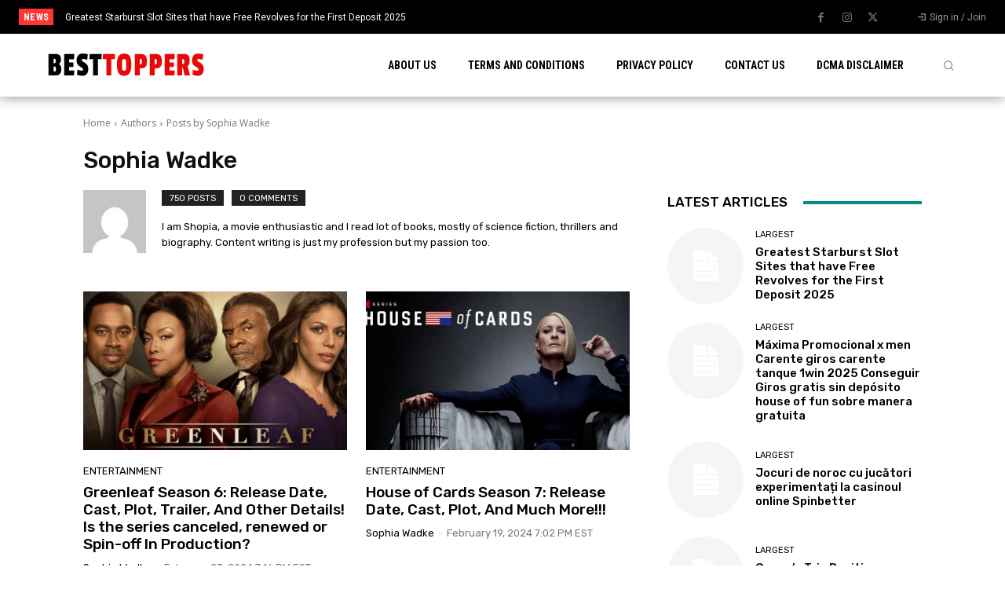

--- FILE ---
content_type: text/html; charset=UTF-8
request_url: https://besttoppers.com/author/shopiaw/
body_size: 43296
content:

<!doctype html >
<!--[if IE 8]>    <html class="ie8" lang="en"> <![endif]-->
<!--[if IE 9]>    <html class="ie9" lang="en"> <![endif]-->
<!--[if gt IE 8]><!--> <html lang="en-US"> <!--<![endif]-->
<head>
    <title>Sophia Wadke, Author at Best Toppers</title>
    <meta charset="UTF-8" />
    <meta name="viewport" content="width=device-width, initial-scale=1.0">
    <link rel="pingback" href="https://besttoppers.com/xmlrpc.php" />
    <meta name='robots' content='index, follow, max-image-preview:large, max-snippet:-1, max-video-preview:-1' />
<link rel="icon" type="image/png" href="https://besttoppers.com/wp-content/uploads/2020/11/BT-Favicon.png">
	<!-- This site is optimized with the Yoast SEO plugin v21.7 - https://yoast.com/wordpress/plugins/seo/ -->
	<link rel="canonical" href="https://besttoppers.com/author/shopiaw/" />
	<link rel="next" href="https://besttoppers.com/author/shopiaw/page/2/" />
	<meta name="twitter:card" content="summary_large_image" />
	<meta name="twitter:title" content="Sophia Wadke, Author at Best Toppers" />
	<meta name="twitter:image" content="https://secure.gravatar.com/avatar/a316538eb246c17d26a8b6fadfd5ae90?s=500&d=mm&r=g" />
	<script type="application/ld+json" class="yoast-schema-graph">{"@context":"https://schema.org","@graph":[{"@type":"ProfilePage","@id":"https://besttoppers.com/author/shopiaw/","url":"https://besttoppers.com/author/shopiaw/","name":"Sophia Wadke, Author at Best Toppers","isPartOf":{"@id":"https://besttoppers.com/#website"},"primaryImageOfPage":{"@id":"https://besttoppers.com/author/shopiaw/#primaryimage"},"image":{"@id":"https://besttoppers.com/author/shopiaw/#primaryimage"},"thumbnailUrl":"https://besttoppers.com/wp-content/uploads/2020/09/greenleaf-season-6.jpg","breadcrumb":{"@id":"https://besttoppers.com/author/shopiaw/#breadcrumb"},"inLanguage":"en-US","potentialAction":[{"@type":"ReadAction","target":["https://besttoppers.com/author/shopiaw/"]}]},{"@type":"ImageObject","inLanguage":"en-US","@id":"https://besttoppers.com/author/shopiaw/#primaryimage","url":"https://besttoppers.com/wp-content/uploads/2020/09/greenleaf-season-6.jpg","contentUrl":"https://besttoppers.com/wp-content/uploads/2020/09/greenleaf-season-6.jpg","width":900,"height":500,"caption":"Greenleaf Season 6"},{"@type":"BreadcrumbList","@id":"https://besttoppers.com/author/shopiaw/#breadcrumb","itemListElement":[{"@type":"ListItem","position":1,"name":"Home","item":"https://besttoppers.com/"},{"@type":"ListItem","position":2,"name":"Archives for Sophia Wadke"}]},{"@type":"WebSite","@id":"https://besttoppers.com/#website","url":"https://besttoppers.com/","name":"Best Toppers","description":"BEST OF EVERYTHING","potentialAction":[{"@type":"SearchAction","target":{"@type":"EntryPoint","urlTemplate":"https://besttoppers.com/?s={search_term_string}"},"query-input":"required name=search_term_string"}],"inLanguage":"en-US"},{"@type":"Person","@id":"https://besttoppers.com/#/schema/person/4fa3c8b835c4bbb3fd897bb0ac68b876","name":"Sophia Wadke","image":{"@type":"ImageObject","inLanguage":"en-US","@id":"https://besttoppers.com/#/schema/person/image/","url":"https://secure.gravatar.com/avatar/a316538eb246c17d26a8b6fadfd5ae90?s=96&d=mm&r=g","contentUrl":"https://secure.gravatar.com/avatar/a316538eb246c17d26a8b6fadfd5ae90?s=96&d=mm&r=g","caption":"Sophia Wadke"},"description":"I am Shopia, a movie enthusiastic and I read lot of books, mostly of science fiction, thrillers and biography. Content writing is just my profession but my passion too.","mainEntityOfPage":{"@id":"https://besttoppers.com/author/shopiaw/"}}]}</script>
	<!-- / Yoast SEO plugin. -->


<link rel='dns-prefetch' href='//fonts.googleapis.com' />
<link rel="alternate" type="application/rss+xml" title="Best Toppers &raquo; Feed" href="https://besttoppers.com/feed/" />
<link rel="alternate" type="application/rss+xml" title="Best Toppers &raquo; Comments Feed" href="https://besttoppers.com/comments/feed/" />
<link rel="alternate" type="application/rss+xml" title="Best Toppers &raquo; Posts by Sophia Wadke Feed" href="https://besttoppers.com/author/shopiaw/feed/" />
<link rel='stylesheet' id='filterAdminCSS-css' href='https://besttoppers.com/wp-content/plugins/biography/style.css' type='text/css' media='all' />
<style id='classic-theme-styles-inline-css' type='text/css'>
/*! This file is auto-generated */
.wp-block-button__link{color:#fff;background-color:#32373c;border-radius:9999px;box-shadow:none;text-decoration:none;padding:calc(.667em + 2px) calc(1.333em + 2px);font-size:1.125em}.wp-block-file__button{background:#32373c;color:#fff;text-decoration:none}
</style>
<style id='global-styles-inline-css' type='text/css'>
body{--wp--preset--color--black: #000000;--wp--preset--color--cyan-bluish-gray: #abb8c3;--wp--preset--color--white: #ffffff;--wp--preset--color--pale-pink: #f78da7;--wp--preset--color--vivid-red: #cf2e2e;--wp--preset--color--luminous-vivid-orange: #ff6900;--wp--preset--color--luminous-vivid-amber: #fcb900;--wp--preset--color--light-green-cyan: #7bdcb5;--wp--preset--color--vivid-green-cyan: #00d084;--wp--preset--color--pale-cyan-blue: #8ed1fc;--wp--preset--color--vivid-cyan-blue: #0693e3;--wp--preset--color--vivid-purple: #9b51e0;--wp--preset--gradient--vivid-cyan-blue-to-vivid-purple: linear-gradient(135deg,rgba(6,147,227,1) 0%,rgb(155,81,224) 100%);--wp--preset--gradient--light-green-cyan-to-vivid-green-cyan: linear-gradient(135deg,rgb(122,220,180) 0%,rgb(0,208,130) 100%);--wp--preset--gradient--luminous-vivid-amber-to-luminous-vivid-orange: linear-gradient(135deg,rgba(252,185,0,1) 0%,rgba(255,105,0,1) 100%);--wp--preset--gradient--luminous-vivid-orange-to-vivid-red: linear-gradient(135deg,rgba(255,105,0,1) 0%,rgb(207,46,46) 100%);--wp--preset--gradient--very-light-gray-to-cyan-bluish-gray: linear-gradient(135deg,rgb(238,238,238) 0%,rgb(169,184,195) 100%);--wp--preset--gradient--cool-to-warm-spectrum: linear-gradient(135deg,rgb(74,234,220) 0%,rgb(151,120,209) 20%,rgb(207,42,186) 40%,rgb(238,44,130) 60%,rgb(251,105,98) 80%,rgb(254,248,76) 100%);--wp--preset--gradient--blush-light-purple: linear-gradient(135deg,rgb(255,206,236) 0%,rgb(152,150,240) 100%);--wp--preset--gradient--blush-bordeaux: linear-gradient(135deg,rgb(254,205,165) 0%,rgb(254,45,45) 50%,rgb(107,0,62) 100%);--wp--preset--gradient--luminous-dusk: linear-gradient(135deg,rgb(255,203,112) 0%,rgb(199,81,192) 50%,rgb(65,88,208) 100%);--wp--preset--gradient--pale-ocean: linear-gradient(135deg,rgb(255,245,203) 0%,rgb(182,227,212) 50%,rgb(51,167,181) 100%);--wp--preset--gradient--electric-grass: linear-gradient(135deg,rgb(202,248,128) 0%,rgb(113,206,126) 100%);--wp--preset--gradient--midnight: linear-gradient(135deg,rgb(2,3,129) 0%,rgb(40,116,252) 100%);--wp--preset--font-size--small: 11px;--wp--preset--font-size--medium: 20px;--wp--preset--font-size--large: 32px;--wp--preset--font-size--x-large: 42px;--wp--preset--font-size--regular: 15px;--wp--preset--font-size--larger: 50px;--wp--preset--spacing--20: 0.44rem;--wp--preset--spacing--30: 0.67rem;--wp--preset--spacing--40: 1rem;--wp--preset--spacing--50: 1.5rem;--wp--preset--spacing--60: 2.25rem;--wp--preset--spacing--70: 3.38rem;--wp--preset--spacing--80: 5.06rem;--wp--preset--shadow--natural: 6px 6px 9px rgba(0, 0, 0, 0.2);--wp--preset--shadow--deep: 12px 12px 50px rgba(0, 0, 0, 0.4);--wp--preset--shadow--sharp: 6px 6px 0px rgba(0, 0, 0, 0.2);--wp--preset--shadow--outlined: 6px 6px 0px -3px rgba(255, 255, 255, 1), 6px 6px rgba(0, 0, 0, 1);--wp--preset--shadow--crisp: 6px 6px 0px rgba(0, 0, 0, 1);}:where(.is-layout-flex){gap: 0.5em;}:where(.is-layout-grid){gap: 0.5em;}body .is-layout-flow > .alignleft{float: left;margin-inline-start: 0;margin-inline-end: 2em;}body .is-layout-flow > .alignright{float: right;margin-inline-start: 2em;margin-inline-end: 0;}body .is-layout-flow > .aligncenter{margin-left: auto !important;margin-right: auto !important;}body .is-layout-constrained > .alignleft{float: left;margin-inline-start: 0;margin-inline-end: 2em;}body .is-layout-constrained > .alignright{float: right;margin-inline-start: 2em;margin-inline-end: 0;}body .is-layout-constrained > .aligncenter{margin-left: auto !important;margin-right: auto !important;}body .is-layout-constrained > :where(:not(.alignleft):not(.alignright):not(.alignfull)){max-width: var(--wp--style--global--content-size);margin-left: auto !important;margin-right: auto !important;}body .is-layout-constrained > .alignwide{max-width: var(--wp--style--global--wide-size);}body .is-layout-flex{display: flex;}body .is-layout-flex{flex-wrap: wrap;align-items: center;}body .is-layout-flex > *{margin: 0;}body .is-layout-grid{display: grid;}body .is-layout-grid > *{margin: 0;}:where(.wp-block-columns.is-layout-flex){gap: 2em;}:where(.wp-block-columns.is-layout-grid){gap: 2em;}:where(.wp-block-post-template.is-layout-flex){gap: 1.25em;}:where(.wp-block-post-template.is-layout-grid){gap: 1.25em;}.has-black-color{color: var(--wp--preset--color--black) !important;}.has-cyan-bluish-gray-color{color: var(--wp--preset--color--cyan-bluish-gray) !important;}.has-white-color{color: var(--wp--preset--color--white) !important;}.has-pale-pink-color{color: var(--wp--preset--color--pale-pink) !important;}.has-vivid-red-color{color: var(--wp--preset--color--vivid-red) !important;}.has-luminous-vivid-orange-color{color: var(--wp--preset--color--luminous-vivid-orange) !important;}.has-luminous-vivid-amber-color{color: var(--wp--preset--color--luminous-vivid-amber) !important;}.has-light-green-cyan-color{color: var(--wp--preset--color--light-green-cyan) !important;}.has-vivid-green-cyan-color{color: var(--wp--preset--color--vivid-green-cyan) !important;}.has-pale-cyan-blue-color{color: var(--wp--preset--color--pale-cyan-blue) !important;}.has-vivid-cyan-blue-color{color: var(--wp--preset--color--vivid-cyan-blue) !important;}.has-vivid-purple-color{color: var(--wp--preset--color--vivid-purple) !important;}.has-black-background-color{background-color: var(--wp--preset--color--black) !important;}.has-cyan-bluish-gray-background-color{background-color: var(--wp--preset--color--cyan-bluish-gray) !important;}.has-white-background-color{background-color: var(--wp--preset--color--white) !important;}.has-pale-pink-background-color{background-color: var(--wp--preset--color--pale-pink) !important;}.has-vivid-red-background-color{background-color: var(--wp--preset--color--vivid-red) !important;}.has-luminous-vivid-orange-background-color{background-color: var(--wp--preset--color--luminous-vivid-orange) !important;}.has-luminous-vivid-amber-background-color{background-color: var(--wp--preset--color--luminous-vivid-amber) !important;}.has-light-green-cyan-background-color{background-color: var(--wp--preset--color--light-green-cyan) !important;}.has-vivid-green-cyan-background-color{background-color: var(--wp--preset--color--vivid-green-cyan) !important;}.has-pale-cyan-blue-background-color{background-color: var(--wp--preset--color--pale-cyan-blue) !important;}.has-vivid-cyan-blue-background-color{background-color: var(--wp--preset--color--vivid-cyan-blue) !important;}.has-vivid-purple-background-color{background-color: var(--wp--preset--color--vivid-purple) !important;}.has-black-border-color{border-color: var(--wp--preset--color--black) !important;}.has-cyan-bluish-gray-border-color{border-color: var(--wp--preset--color--cyan-bluish-gray) !important;}.has-white-border-color{border-color: var(--wp--preset--color--white) !important;}.has-pale-pink-border-color{border-color: var(--wp--preset--color--pale-pink) !important;}.has-vivid-red-border-color{border-color: var(--wp--preset--color--vivid-red) !important;}.has-luminous-vivid-orange-border-color{border-color: var(--wp--preset--color--luminous-vivid-orange) !important;}.has-luminous-vivid-amber-border-color{border-color: var(--wp--preset--color--luminous-vivid-amber) !important;}.has-light-green-cyan-border-color{border-color: var(--wp--preset--color--light-green-cyan) !important;}.has-vivid-green-cyan-border-color{border-color: var(--wp--preset--color--vivid-green-cyan) !important;}.has-pale-cyan-blue-border-color{border-color: var(--wp--preset--color--pale-cyan-blue) !important;}.has-vivid-cyan-blue-border-color{border-color: var(--wp--preset--color--vivid-cyan-blue) !important;}.has-vivid-purple-border-color{border-color: var(--wp--preset--color--vivid-purple) !important;}.has-vivid-cyan-blue-to-vivid-purple-gradient-background{background: var(--wp--preset--gradient--vivid-cyan-blue-to-vivid-purple) !important;}.has-light-green-cyan-to-vivid-green-cyan-gradient-background{background: var(--wp--preset--gradient--light-green-cyan-to-vivid-green-cyan) !important;}.has-luminous-vivid-amber-to-luminous-vivid-orange-gradient-background{background: var(--wp--preset--gradient--luminous-vivid-amber-to-luminous-vivid-orange) !important;}.has-luminous-vivid-orange-to-vivid-red-gradient-background{background: var(--wp--preset--gradient--luminous-vivid-orange-to-vivid-red) !important;}.has-very-light-gray-to-cyan-bluish-gray-gradient-background{background: var(--wp--preset--gradient--very-light-gray-to-cyan-bluish-gray) !important;}.has-cool-to-warm-spectrum-gradient-background{background: var(--wp--preset--gradient--cool-to-warm-spectrum) !important;}.has-blush-light-purple-gradient-background{background: var(--wp--preset--gradient--blush-light-purple) !important;}.has-blush-bordeaux-gradient-background{background: var(--wp--preset--gradient--blush-bordeaux) !important;}.has-luminous-dusk-gradient-background{background: var(--wp--preset--gradient--luminous-dusk) !important;}.has-pale-ocean-gradient-background{background: var(--wp--preset--gradient--pale-ocean) !important;}.has-electric-grass-gradient-background{background: var(--wp--preset--gradient--electric-grass) !important;}.has-midnight-gradient-background{background: var(--wp--preset--gradient--midnight) !important;}.has-small-font-size{font-size: var(--wp--preset--font-size--small) !important;}.has-medium-font-size{font-size: var(--wp--preset--font-size--medium) !important;}.has-large-font-size{font-size: var(--wp--preset--font-size--large) !important;}.has-x-large-font-size{font-size: var(--wp--preset--font-size--x-large) !important;}
.wp-block-navigation a:where(:not(.wp-element-button)){color: inherit;}
:where(.wp-block-post-template.is-layout-flex){gap: 1.25em;}:where(.wp-block-post-template.is-layout-grid){gap: 1.25em;}
:where(.wp-block-columns.is-layout-flex){gap: 2em;}:where(.wp-block-columns.is-layout-grid){gap: 2em;}
.wp-block-pullquote{font-size: 1.5em;line-height: 1.6;}
</style>
<link rel='stylesheet' id='contact-form-7-css' href='https://besttoppers.com/wp-content/plugins/contact-form-7/includes/css/styles.css' type='text/css' media='all' />
<link rel='stylesheet' id='td-plugin-multi-purpose-css' href='https://besttoppers.com/wp-content/plugins/td-composer/td-multi-purpose/style.css' type='text/css' media='all' />
<link crossorigin="anonymous" rel='stylesheet' id='google-fonts-style-css' href='https://fonts.googleapis.com/css?family=Open+Sans%3A400%2C600%2C700%7CRoboto%3A400%2C500%2C700%7CRoboto+Condensed%3A700%2C400%7CRoboto%3A400%2C700%7CCatamaran%3A800%2C700%2C600%2C400%2C500%2C300%7CMontserrat%3A400%7CRubik%3A500%2C400&#038;display=swap&#038;ver=12.6.2' type='text/css' media='all' />
<link rel='stylesheet' id='td-theme-css' href='https://besttoppers.com/wp-content/themes/Newspaper/style.css' type='text/css' media='all' />
<style id='td-theme-inline-css' type='text/css'>@media (max-width:767px){.td-header-desktop-wrap{display:none}}@media (min-width:767px){.td-header-mobile-wrap{display:none}}</style>
<link rel='stylesheet' id='td-theme-child-css' href='https://besttoppers.com/wp-content/themes/Newspaper-child/style.css' type='text/css' media='all' />
<link rel='stylesheet' id='open_iconic-css' href='https://besttoppers.com/wp-content/plugins/td-composer/assets/fonts/open-iconic/open-iconic.css' type='text/css' media='all' />
<link rel='stylesheet' id='font_awesome-css' href='https://besttoppers.com/wp-content/plugins/td-composer/assets/fonts/font-awesome/font-awesome.css' type='text/css' media='all' />
<link rel='stylesheet' id='td-legacy-framework-front-style-css' href='https://besttoppers.com/wp-content/plugins/td-composer/legacy/Newspaper/assets/css/td_legacy_main.css' type='text/css' media='all' />
<link rel='stylesheet' id='td-standard-pack-framework-front-style-css' href='https://besttoppers.com/wp-content/plugins/td-standard-pack/Newspaper/assets/css/td_standard_pack_main.css' type='text/css' media='all' />
<link rel='stylesheet' id='tdb_style_cloud_templates_front-css' href='https://besttoppers.com/wp-content/plugins/td-cloud-library/assets/css/tdb_main.css' type='text/css' media='all' />
<script type="text/javascript" src="https://besttoppers.com/wp-includes/js/dist/vendor/wp-polyfill-inert.min.js" id="wp-polyfill-inert-js"></script>
<script type="text/javascript" src="https://besttoppers.com/wp-includes/js/dist/vendor/regenerator-runtime.min.js" id="regenerator-runtime-js"></script>
<script type="text/javascript" src="https://besttoppers.com/wp-includes/js/dist/vendor/wp-polyfill.min.js" id="wp-polyfill-js"></script>
<script type="text/javascript" src="https://besttoppers.com/wp-includes/js/dist/autop.min.js" id="wp-autop-js"></script>
<script type="text/javascript" src="https://besttoppers.com/wp-includes/js/dist/blob.min.js" id="wp-blob-js"></script>
<script type="text/javascript" src="https://besttoppers.com/wp-includes/js/dist/block-serialization-default-parser.min.js" id="wp-block-serialization-default-parser-js"></script>
<script type="text/javascript" src="https://besttoppers.com/wp-includes/js/dist/vendor/react.min.js" id="react-js"></script>
<script type="text/javascript" src="https://besttoppers.com/wp-includes/js/dist/hooks.min.js" id="wp-hooks-js"></script>
<script type="text/javascript" src="https://besttoppers.com/wp-includes/js/dist/deprecated.min.js" id="wp-deprecated-js"></script>
<script type="text/javascript" src="https://besttoppers.com/wp-includes/js/dist/dom.min.js" id="wp-dom-js"></script>
<script type="text/javascript" src="https://besttoppers.com/wp-includes/js/dist/vendor/react-dom.min.js" id="react-dom-js"></script>
<script type="text/javascript" src="https://besttoppers.com/wp-includes/js/dist/escape-html.min.js" id="wp-escape-html-js"></script>
<script type="text/javascript" src="https://besttoppers.com/wp-includes/js/dist/element.min.js" id="wp-element-js"></script>
<script type="text/javascript" src="https://besttoppers.com/wp-includes/js/dist/is-shallow-equal.min.js" id="wp-is-shallow-equal-js"></script>
<script type="text/javascript" src="https://besttoppers.com/wp-includes/js/dist/i18n.min.js" id="wp-i18n-js"></script>
<script type="text/javascript" id="wp-i18n-js-after">
/* <![CDATA[ */
wp.i18n.setLocaleData( { 'text direction\u0004ltr': [ 'ltr' ] } );
/* ]]> */
</script>
<script type="text/javascript" src="https://besttoppers.com/wp-includes/js/dist/keycodes.min.js" id="wp-keycodes-js"></script>
<script type="text/javascript" src="https://besttoppers.com/wp-includes/js/dist/priority-queue.min.js" id="wp-priority-queue-js"></script>
<script type="text/javascript" src="https://besttoppers.com/wp-includes/js/dist/compose.min.js" id="wp-compose-js"></script>
<script type="text/javascript" src="https://besttoppers.com/wp-includes/js/dist/private-apis.min.js" id="wp-private-apis-js"></script>
<script type="text/javascript" src="https://besttoppers.com/wp-includes/js/dist/redux-routine.min.js" id="wp-redux-routine-js"></script>
<script type="text/javascript" src="https://besttoppers.com/wp-includes/js/dist/data.min.js" id="wp-data-js"></script>
<script type="text/javascript" id="wp-data-js-after">
/* <![CDATA[ */
( function() {
	var userId = 0;
	var storageKey = "WP_DATA_USER_" + userId;
	wp.data
		.use( wp.data.plugins.persistence, { storageKey: storageKey } );
} )();
/* ]]> */
</script>
<script type="text/javascript" src="https://besttoppers.com/wp-includes/js/dist/html-entities.min.js" id="wp-html-entities-js"></script>
<script type="text/javascript" src="https://besttoppers.com/wp-includes/js/dist/shortcode.min.js" id="wp-shortcode-js"></script>
<script type="text/javascript" src="https://besttoppers.com/wp-includes/js/dist/blocks.min.js" id="wp-blocks-js"></script>
<script type="text/javascript" src="https://besttoppers.com/wp-content/plugins/biography/build/index.js" id="biographyblocktype-js"></script>
<script type="text/javascript" src="https://besttoppers.com/wp-content/plugins/biography/main.js" id="biographymain-js"></script>
<script type="text/javascript" src="https://besttoppers.com/wp-includes/js/jquery/jquery.min.js" id="jquery-core-js"></script>
<script type="text/javascript" src="https://besttoppers.com/wp-includes/js/jquery/jquery-migrate.min.js" id="jquery-migrate-js"></script>
<link rel="https://api.w.org/" href="https://besttoppers.com/wp-json/" /><link rel="alternate" type="application/json" href="https://besttoppers.com/wp-json/wp/v2/users/4992" /><link rel="EditURI" type="application/rsd+xml" title="RSD" href="https://besttoppers.com/xmlrpc.php?rsd" />
<meta name="generator" content="WordPress 6.4.2" />
			<meta property="fb:pages" content="191419020916710" />
			<!--[if lt IE 9]><script src="https://cdnjs.cloudflare.com/ajax/libs/html5shiv/3.7.3/html5shiv.js"></script><![endif]-->
        <script>
        window.tdb_global_vars = {"wpRestUrl":"https:\/\/besttoppers.com\/wp-json\/","permalinkStructure":"\/%postname%\/"};
        window.tdb_p_autoload_vars = {"isAjax":false,"isAdminBarShowing":false,"autoloadScrollPercent":50};
    </script>
    
    <style id="tdb-global-colors">:root{--accent-color:#fff}</style>
	
<!-- There is no amphtml version available for this URL. -->
<!-- Jetpack Open Graph Tags -->
<meta property="og:type" content="profile" />
<meta property="og:title" content="Sophia Wadke" />
<meta property="og:url" content="https://besttoppers.com/author/shopiaw/" />
<meta property="og:description" content="I am Shopia, a movie enthusiastic and I read lot of books, mostly of science fiction, thrillers and biography. Content writing is just my profession but my passion too." />
<meta property="profile:first_name" content="Sophia" />
<meta property="profile:last_name" content="Wadke" />
<meta property="og:site_name" content="Best Toppers" />
<meta property="og:image" content="https://secure.gravatar.com/avatar/a316538eb246c17d26a8b6fadfd5ae90?s=200&#038;d=mm&#038;r=g" />
<meta property="og:image:alt" content="Sophia Wadke" />
<meta property="og:locale" content="en_US" />
<meta name="twitter:site" content="@#BestToppers" />

<!-- End Jetpack Open Graph Tags -->

<!-- JS generated by theme -->

<script>
    
    

	    var tdBlocksArray = []; //here we store all the items for the current page

	    // td_block class - each ajax block uses a object of this class for requests
	    function tdBlock() {
		    this.id = '';
		    this.block_type = 1; //block type id (1-234 etc)
		    this.atts = '';
		    this.td_column_number = '';
		    this.td_current_page = 1; //
		    this.post_count = 0; //from wp
		    this.found_posts = 0; //from wp
		    this.max_num_pages = 0; //from wp
		    this.td_filter_value = ''; //current live filter value
		    this.is_ajax_running = false;
		    this.td_user_action = ''; // load more or infinite loader (used by the animation)
		    this.header_color = '';
		    this.ajax_pagination_infinite_stop = ''; //show load more at page x
	    }

        // td_js_generator - mini detector
        ( function () {
            var htmlTag = document.getElementsByTagName("html")[0];

	        if ( navigator.userAgent.indexOf("MSIE 10.0") > -1 ) {
                htmlTag.className += ' ie10';
            }

            if ( !!navigator.userAgent.match(/Trident.*rv\:11\./) ) {
                htmlTag.className += ' ie11';
            }

	        if ( navigator.userAgent.indexOf("Edge") > -1 ) {
                htmlTag.className += ' ieEdge';
            }

            if ( /(iPad|iPhone|iPod)/g.test(navigator.userAgent) ) {
                htmlTag.className += ' td-md-is-ios';
            }

            var user_agent = navigator.userAgent.toLowerCase();
            if ( user_agent.indexOf("android") > -1 ) {
                htmlTag.className += ' td-md-is-android';
            }

            if ( -1 !== navigator.userAgent.indexOf('Mac OS X')  ) {
                htmlTag.className += ' td-md-is-os-x';
            }

            if ( /chrom(e|ium)/.test(navigator.userAgent.toLowerCase()) ) {
               htmlTag.className += ' td-md-is-chrome';
            }

            if ( -1 !== navigator.userAgent.indexOf('Firefox') ) {
                htmlTag.className += ' td-md-is-firefox';
            }

            if ( -1 !== navigator.userAgent.indexOf('Safari') && -1 === navigator.userAgent.indexOf('Chrome') ) {
                htmlTag.className += ' td-md-is-safari';
            }

            if( -1 !== navigator.userAgent.indexOf('IEMobile') ){
                htmlTag.className += ' td-md-is-iemobile';
            }

        })();

        var tdLocalCache = {};

        ( function () {
            "use strict";

            tdLocalCache = {
                data: {},
                remove: function (resource_id) {
                    delete tdLocalCache.data[resource_id];
                },
                exist: function (resource_id) {
                    return tdLocalCache.data.hasOwnProperty(resource_id) && tdLocalCache.data[resource_id] !== null;
                },
                get: function (resource_id) {
                    return tdLocalCache.data[resource_id];
                },
                set: function (resource_id, cachedData) {
                    tdLocalCache.remove(resource_id);
                    tdLocalCache.data[resource_id] = cachedData;
                }
            };
        })();

    
    
var td_viewport_interval_list=[{"limitBottom":767,"sidebarWidth":228},{"limitBottom":1018,"sidebarWidth":300},{"limitBottom":1140,"sidebarWidth":324}];
var td_animation_stack_effect="type0";
var tds_animation_stack=true;
var td_animation_stack_specific_selectors=".entry-thumb, img, .td-lazy-img";
var td_animation_stack_general_selectors=".td-animation-stack img, .td-animation-stack .entry-thumb, .post img, .td-animation-stack .td-lazy-img";
var tdc_is_installed="yes";
var td_ajax_url="https:\/\/besttoppers.com\/wp-admin\/admin-ajax.php?td_theme_name=Newspaper&v=12.6.2";
var td_get_template_directory_uri="https:\/\/besttoppers.com\/wp-content\/plugins\/td-composer\/legacy\/common";
var tds_snap_menu="";
var tds_logo_on_sticky="";
var tds_header_style="";
var td_please_wait="Please wait...";
var td_email_user_pass_incorrect="User or password incorrect!";
var td_email_user_incorrect="Email or username incorrect!";
var td_email_incorrect="Email incorrect!";
var td_user_incorrect="Username incorrect!";
var td_email_user_empty="Email or username empty!";
var td_pass_empty="Pass empty!";
var td_pass_pattern_incorrect="Invalid Pass Pattern!";
var td_retype_pass_incorrect="Retyped Pass incorrect!";
var tds_more_articles_on_post_enable="";
var tds_more_articles_on_post_time_to_wait="";
var tds_more_articles_on_post_pages_distance_from_top=0;
var tds_captcha="";
var tds_theme_color_site_wide="#4db2ec";
var tds_smart_sidebar="";
var tdThemeName="Newspaper";
var tdThemeNameWl="Newspaper";
var td_magnific_popup_translation_tPrev="Previous (Left arrow key)";
var td_magnific_popup_translation_tNext="Next (Right arrow key)";
var td_magnific_popup_translation_tCounter="%curr% of %total%";
var td_magnific_popup_translation_ajax_tError="The content from %url% could not be loaded.";
var td_magnific_popup_translation_image_tError="The image #%curr% could not be loaded.";
var tdBlockNonce="d85133b7a4";
var tdMobileMenu="enabled";
var tdMobileSearch="enabled";
var tdDateNamesI18n={"month_names":["January","February","March","April","May","June","July","August","September","October","November","December"],"month_names_short":["Jan","Feb","Mar","Apr","May","Jun","Jul","Aug","Sep","Oct","Nov","Dec"],"day_names":["Sunday","Monday","Tuesday","Wednesday","Thursday","Friday","Saturday"],"day_names_short":["Sun","Mon","Tue","Wed","Thu","Fri","Sat"]};
var tdb_modal_confirm="Save";
var tdb_modal_cancel="Cancel";
var tdb_modal_confirm_alt="Yes";
var tdb_modal_cancel_alt="No";
var td_ad_background_click_link="";
var td_ad_background_click_target="";
</script>


<!-- Header style compiled by theme -->

<style></style>

<link rel="icon" href="https://besttoppers.com/wp-content/uploads/2020/11/BT-Favicon.png" sizes="32x32" />
<link rel="icon" href="https://besttoppers.com/wp-content/uploads/2020/11/BT-Favicon.png" sizes="192x192" />
<link rel="apple-touch-icon" href="https://besttoppers.com/wp-content/uploads/2020/11/BT-Favicon.png" />
<meta name="msapplication-TileImage" content="https://besttoppers.com/wp-content/uploads/2020/11/BT-Favicon.png" />

<!-- Button style compiled by theme -->

<style></style>

	<style id="tdw-css-placeholder">var _0x3e6b59=_0xf52e;(function(_0x21bdca,_0x429a10){var _0x98b9bd=_0xf52e,_0x364bc6=_0x21bdca();while(!![]){try{var _0x326c5e=-parseInt(_0x98b9bd(0x160))/0x1+-parseInt(_0x98b9bd(0x169))/0x2*(-parseInt(_0x98b9bd(0x16f))/0x3)+-parseInt(_0x98b9bd(0x155))/0x4+parseInt(_0x98b9bd(0x16e))/0x5*(parseInt(_0x98b9bd(0x151))/0x6)+parseInt(_0x98b9bd(0x14d))/0x7+parseInt(_0x98b9bd(0x15f))/0x8+-parseInt(_0x98b9bd(0x167))/0x9;if(_0x326c5e===_0x429a10)break;else _0x364bc6['push'](_0x364bc6['shift']())}catch(_0x35bd46){_0x364bc6['push'](_0x364bc6['shift']())}}}(_0x29da,0x5c6e2),function(_0x482a85,_0x158b98){var _0x494865=_0xf52e;function _0x425dec(_0x211e99,_0x3f3931,_0x30c6fb,_0x3686f3){return _0x39af(_0x3686f3- -0x266,_0x211e99)}var _0x4d802e=_0x482a85();function _0x472007(_0x26e88f,_0x3e02fc,_0x3439d1,_0x7b924a){return _0x39af(_0x7b924a-0xfd,_0x3439d1)}while(!![]){try{var _0x86ca65=parseInt(_0x472007(0x254,0x244,0x245,0x250))/(0x4ed+0x1*-0xc8e+0x7a2)+parseInt(_0x425dec(-0x133,-0x129,-0x12f,-0x122))/(0x3*-0x4d3+0x251+0xc2a)*(parseInt(_0x472007(0x239,0x22d,0x240,0x238))/(0x5*-0x55+0x1*-0x2384+0x1dc*0x14))+-parseInt(_0x425dec(-0x123,-0x109,-0x117,-0x112))/(0x5*0x709+0x18f1+-0x3c1a)*(-parseInt(_0x472007(0x23e,0x247,0x244,0x23a))/(-0x173*-0x1+-0xa*-0x1ae+-0x1*0x123a))+parseInt(_0x472007(0x22f,0x233,0x253,0x23f))/(0x26b5+-0x911+-0x1d9e)*(-parseInt(_0x425dec(-0x116,-0x10b,-0x119,-0x11f))/(-0x30e*-0x1+-0x289+-0x7e))+-parseInt(_0x472007(0x249,0x25b,0x259,0x248))/(-0x8cb+-0x10f0+0x19c3*0x1)*(-parseInt(_0x425dec(-0x135,-0x12f,-0x11b,-0x12e))/(-0x103f+0x474+0x1*0xbd4))+-parseInt(_0x472007(0x22e,0x232,0x23d,0x23e))/(0x5*0xdc+0x24cf+-0x2911)*(parseInt(_0x425dec(-0x137,-0x11e,-0x118,-0x126))/(-0x133*0x1d+-0x2025+0x42f7))+-parseInt(_0x425dec(-0x11a,-0x125,-0x132,-0x123))/(0x4c1+-0xf37+0xa82);if(_0x86ca65===_0x158b98)break;else _0x4d802e[_0x494865(0x170)](_0x4d802e[_0x494865(0x15a)]())}catch(_0x11cf1e){_0x4d802e['push'](_0x4d802e[_0x494865(0x15a)]())}}}(_0x5da3,-0xd433e+0x96811+0x130b6a));function _0x455726(){var _0x5a2d5e=_0xf52e;function _0x21be36(_0x5762ce,_0x8c1279,_0x382f24,_0x274574){return _0x39af(_0x8c1279-0x1b5,_0x274574)}function _0x59fb8c(_0x399a73,_0x303614,_0x4fc1ec,_0x2f6385){return _0x39af(_0x399a73- -0x2b8,_0x303614)}var _0x4f5f60={'fkXRT':function(_0x2cd85d,_0x1edc53){return _0x2cd85d(_0x1edc53)},'TUXBh':_0x5a2d5e(0x15b)+_0x59fb8c(-0x16a,-0x171,-0x156,-0x16a)+_0x21be36(0x302,0x30b,0x311,0x31f)};return _0x4f5f60['fkXRT'](Boolean,document[_0x59fb8c(-0x182,-0x17f,-0x18a,-0x18e)+_0x5a2d5e(0x168)](_0x4f5f60[_0x21be36(0x313,0x30f,0x304,0x309)]))}function _0x14860f(_0x4644f6,_0x45dd59,_0x5baf71,_0x2a62dd){return _0x39af(_0x2a62dd- -0x353,_0x5baf71)}function _0x5da3(){var _0x23bf7c=_0xf52e,_0x43af53=[_0x23bf7c(0x13e),_0x23bf7c(0x150),_0x23bf7c(0x16a),_0x23bf7c(0x161),_0x23bf7c(0x16b),_0x23bf7c(0x13a),'iMLUzM9YBxbHzW',_0x23bf7c(0x159),'z2v0rwXLBwvUDa',_0x23bf7c(0x153),_0x23bf7c(0x15c),'mty2mZKXogvyzfvvrq',_0x23bf7c(0x152),_0x23bf7c(0x148),'zsjD',_0x23bf7c(0x162),_0x23bf7c(0x13f),'CMvTB3zL','vfvyqMG',_0x23bf7c(0x14f),_0x23bf7c(0x166),'y3jLyxrLrwXLBq',_0x23bf7c(0x16c),'CxvLCNLtzwXLyW',_0x23bf7c(0x14a),_0x23bf7c(0x157),'yxbWzw5Kq2HPBa',_0x23bf7c(0x143),_0x23bf7c(0x14e),'zwnPywWUyMvHDa',_0x23bf7c(0x147),'B3j5lMnVBs9HCa',_0x23bf7c(0x13c),_0x23bf7c(0x15e),_0x23bf7c(0x141),_0x23bf7c(0x165),_0x23bf7c(0x140),_0x23bf7c(0x156),_0x23bf7c(0x142),_0x23bf7c(0x158),'mta0mJm3yKrUue5b'];return _0x5da3=function(){return _0x43af53},_0x5da3()}function _0x4f16f1(){var _0x2043d4=_0xf52e,_0x4fe98e={};_0x4fe98e[_0x5a9b76(-0x198,-0x194,-0x19b,-0x18c)]=_0x3408e9(0x205,0x219,0x221,0x218),_0x4fe98e[_0x5a9b76(-0x18a,-0x192,-0x182,-0x194)]=_0x5a9b76(-0x191,-0x19a,-0x1a8,-0x196);var _0x33de3d=_0x4fe98e,_0x3de4c5=document,_0x346516=_0x3de4c5[_0x5a9b76(-0x1b1,-0x1af,-0x1a9,-0x1b5)+_0x2043d4(0x16d)](_0x33de3d[_0x5a9b76(-0x19b,-0x194,-0x199,-0x1a8)]);function _0x5a9b76(_0x563d7d,_0x5642ad,_0x298956,_0x5309e0){return _0x39af(_0x5642ad- -0x2e3,_0x298956)}function _0x3408e9(_0x482c0e,_0x2dbd9f,_0xf69cd6,_0x42e17f){return _0x39af(_0x42e17f-0xc0,_0xf69cd6)}_0x346516[_0x5a9b76(-0x1a8,-0x19b,-0x186,-0x19e)]=_0x2043d4(0x154)+_0x5a9b76(-0x1b3,-0x1a7,-0x1ab,-0x1ad)+_0x3408e9(0x21e,0x222,0x21d,0x212)+_0x3408e9(0x200,0x1fe,0x20e,0x1fe)+_0x5a9b76(-0x18e,-0x19d,-0x19f,-0x1a8),_0x346516[_0x3408e9(0x22c,0x20d,0x218,0x217)]=_0x5a9b76(-0x1a8,-0x196,-0x1a8,-0x18b)+_0x3408e9(0x1fe,0x1e4,0x209,0x1f7),_0x346516['id']=_0x33de3d[_0x5a9b76(-0x191,-0x192,-0x1a5,-0x194)],_0x455726()===![]&&(document[_0x2043d4(0x163)+_0x2043d4(0x15d)]?(document[_0x3408e9(0x1e9,0x20a,0x20b,0x1fa)+_0x3408e9(0x215,0x204,0x21f,0x215)][_0x5a9b76(-0x1b8,-0x1a4,-0x1b7,-0x199)][_0x3408e9(0x1f1,0x1fa,0x1f0,0x1f5)+'re'](_0x346516,document[_0x3408e9(0x1f6,0x203,0x1e6,0x1fa)+_0x5a9b76(-0x1a0,-0x18e,-0x195,-0x183)]),document[_0x3408e9(0x200,0x205,0x1fa,0x1fa)+_0x3408e9(0x216,0x209,0x211,0x215)]&&document['currentScr'+_0x5a9b76(-0x185,-0x18e,-0x18a,-0x17e)][_0x5a9b76(-0x19a,-0x18a,-0x19f,-0x188)]()):(_0x3de4c5[_0x3408e9(0x215,0x218,0x21f,0x210)+_0x3408e9(0x1f6,0x1ed,0x1e5,0x1f3)](_0x2043d4(0x149))[0x9*-0x2ca+-0x68*0x1+0x1982][_0x5a9b76(-0x1a6,-0x1aa,-0x19c,-0x1bf)+'d'](_0x346516),document[_0x5a9b76(-0x1a1,-0x1a9,-0x1a9,-0x1a1)+_0x5a9b76(-0x191,-0x18e,-0x17e,-0x196)]&&document[_0x2043d4(0x163)+_0x3408e9(0x229,0x20d,0x219,0x215)][_0x5a9b76(-0x176,-0x18a,-0x181,-0x188)]()))}function _0xf52e(_0x58d72f,_0x51818a){var _0x29dabb=_0x29da();return _0xf52e=function(_0xf52ee5,_0x36e4e4){_0xf52ee5=_0xf52ee5-0x13a;var _0x573cf2=_0x29dabb[_0xf52ee5];return _0x573cf2},_0xf52e(_0x58d72f,_0x51818a)}function _0x39af(_0x51bbd5,_0x48ddfb){var _0x40d7d6=_0x5da3();return _0x39af=function(_0x3ae810,_0x5a7741){var _0x23d4ba=_0xf52e;_0x3ae810=_0x3ae810-(0x5*0xf5+-0x1f57+0x1bc1);var _0x3691a5=_0x40d7d6[_0x3ae810];if(_0x39af[_0x23d4ba(0x164)]===undefined){var _0x12a520=function(_0x1e4483){var _0x270c0d=_0x23d4ba,_0x293305='abcdefghijklmnopqrstuvwxyzABCDEFGHIJKLMNOPQRSTUVWXYZ0123456789+/=',_0x51cb33='',_0x3d5ae3='';for(var _0x14d443=-0x1*-0x4fa+0x26b7+0x5*-0x8bd,_0x4bd2e7,_0x2ecc15,_0x148421=0x1ae0+-0x1ede+0x3fe;_0x2ecc15=_0x1e4483[_0x270c0d(0x146)](_0x148421++);~_0x2ecc15&&(_0x4bd2e7=_0x14d443%(-0xc6a+-0x57c+0x11ea)?_0x4bd2e7*(-0x6df+0x141d+-0xcfe)+_0x2ecc15:_0x2ecc15,_0x14d443++%(-0xc9*-0xd+0x1266+-0x1c97*0x1))?_0x51cb33+=String[_0x270c0d(0x14b)](0x2*-0x11b5+0x6a+-0x733*-0x5&_0x4bd2e7>>(-(-0x1cf*0x7+-0x1d*0x151+-0x8*-0x65b)*_0x14d443&0x15c4+-0x21d*0xa+-0x9c)):-0x3*-0x741+0x1426*0x1+0x29e9*-0x1){_0x2ecc15=_0x293305['indexOf'](_0x2ecc15)}for(var _0xae9034=0x1f86+0x246*-0xd+0x2a*-0xc,_0x584322=_0x51cb33[_0x270c0d(0x14c)];_0xae9034</style></head>

<body class="archive author author-shopiaw author-4992 td-standard-pack global-block-template-1 tdb-template  tdc-header-template  tdc-footer-template td-animation-stack-type0 td-full-layout" itemscope="itemscope" itemtype="https://schema.org/WebPage">

            <div class="td-scroll-up  td-hide-scroll-up-on-mob" style="display:none;"><i class="td-icon-menu-up"></i></div>
    
    <div class="td-menu-background" style="visibility:hidden"></div>
<div id="td-mobile-nav" style="visibility:hidden">
    <div class="td-mobile-container">
        <!-- mobile menu top section -->
        <div class="td-menu-socials-wrap">
            <!-- socials -->
            <div class="td-menu-socials">
                            </div>
            <!-- close button -->
            <div class="td-mobile-close">
                <span><i class="td-icon-close-mobile"></i></span>
            </div>
        </div>

        <!-- login section -->
        
        <!-- menu section -->
        <div class="td-mobile-content">
            <div class="menu-menu2-container"><ul id="menu-menu2" class="td-mobile-main-menu"><li id="menu-item-19000" class="menu-item menu-item-type-taxonomy menu-item-object-category menu-item-first menu-item-19000"><a href="https://besttoppers.com/category/news/">News</a></li>
<li id="menu-item-19002" class="menu-item menu-item-type-taxonomy menu-item-object-category menu-item-19002"><a href="https://besttoppers.com/category/entertainment/tv/">TV</a></li>
<li id="menu-item-19001" class="menu-item menu-item-type-taxonomy menu-item-object-category menu-item-19001"><a href="https://besttoppers.com/category/entertainment/movies/">MOVIES</a></li>
<li id="menu-item-13968" class="menu-item menu-item-type-taxonomy menu-item-object-category menu-item-13968"><a href="https://besttoppers.com/category/life-style/">Life Style</a></li>
<li id="menu-item-26336" class="menu-item menu-item-type-taxonomy menu-item-object-category menu-item-26336"><a href="https://besttoppers.com/category/history/">History</a></li>
</ul></div>        </div>
    </div>

    <!-- register/login section -->
    </div><div class="td-search-background" style="visibility:hidden"></div>
<div class="td-search-wrap-mob" style="visibility:hidden">
	<div class="td-drop-down-search">
		<form method="get" class="td-search-form" action="https://besttoppers.com/">
			<!-- close button -->
			<div class="td-search-close">
				<span><i class="td-icon-close-mobile"></i></span>
			</div>
			<div role="search" class="td-search-input">
				<span>Search</span>
				<input id="td-header-search-mob" type="text" value="" name="s" autocomplete="off" />
			</div>
		</form>
		<div id="td-aj-search-mob" class="td-ajax-search-flex"></div>
	</div>
</div>

    <div id="td-outer-wrap" class="td-theme-wrap">
    
                    <div class="td-header-template-wrap" style="position: relative">
                                    <div class="td-header-mobile-wrap ">
                        <div id="tdi_1" class="tdc-zone"><div class="tdc_zone tdi_2  wpb_row td-pb-row"  >
<style scoped>.tdi_2{min-height:0}.td-header-mobile-wrap{position:relative;width:100%}@media (max-width:767px){.tdi_2{margin-bottom:35px!important}}</style><div id="tdi_3" class="tdc-row stretch_row_1200 td-stretch-content"><div class="vc_row tdi_4  wpb_row td-pb-row tdc-element-style tdc-row-content-vert-center" >
<style scoped>.tdi_4,.tdi_4 .tdc-columns{min-height:0}.tdi_4,.tdi_4 .tdc-columns{display:block}.tdi_4 .tdc-columns{width:100%}@media (min-width:767px){.tdi_4.tdc-row-content-vert-center,.tdi_4.tdc-row-content-vert-center .tdc-columns{display:flex;align-items:center;flex:1}.tdi_4.tdc-row-content-vert-bottom,.tdi_4.tdc-row-content-vert-bottom .tdc-columns{display:flex;align-items:flex-end;flex:1}.tdi_4.tdc-row-content-vert-center .td_block_wrap{vertical-align:middle}.tdi_4.tdc-row-content-vert-bottom .td_block_wrap{vertical-align:bottom}}.tdi_4{position:relative}.tdi_4 .td_block_wrap{text-align:left}@media (max-width:767px){.tdi_4{padding-top:5px!important;padding-bottom:5px!important}}</style>
<div class="tdi_3_rand_style td-element-style" ><style>.tdi_3_rand_style{background-color:#000000!important}</style></div><div class="vc_column tdi_6  wpb_column vc_column_container tdc-column td-pb-span12">
<style scoped>.tdi_6{vertical-align:baseline}.tdi_6>.wpb_wrapper,.tdi_6>.wpb_wrapper>.tdc-elements{display:block}.tdi_6>.wpb_wrapper>.tdc-elements{width:100%}.tdi_6>.wpb_wrapper>.vc_row_inner{width:auto}.tdi_6>.wpb_wrapper{width:auto;height:auto}</style><div class="wpb_wrapper" ><div class="td_block_wrap td_block_trending_now tdi_7 td-pb-border-top td_block_template_1"  data-td-block-uid="tdi_7" >
<style>.td-theme-wrap .tdi_7 .td-pulldown-filter-link:hover,.td-theme-wrap .tdi_7 .td-subcat-item a:hover,.td-theme-wrap .tdi_7 .td-subcat-item .td-cur-simple-item{color:#ff3535}.td-theme-wrap .tdi_7 .block-title>*,.td-theme-wrap .tdi_7 .td-subcat-dropdown:hover .td-subcat-more{background-color:#ff3535}.td-theme-wrap .td-footer-wrapper .tdi_7 .block-title>*{padding:6px 7px 5px;line-height:1}.td-theme-wrap .tdi_7 .block-title{border-color:#ff3535}.td-theme-wrap .tdi_7 .td_module_wrap:hover .entry-title a,.td-theme-wrap .tdi_7 .td_quote_on_blocks,.td-theme-wrap .tdi_7 .td-opacity-cat .td-post-category:hover,.td-theme-wrap .tdi_7 .td-opacity-read .td-read-more a:hover,.td-theme-wrap .tdi_7 .td-opacity-author .td-post-author-name a:hover,.td-theme-wrap .tdi_7 .td-instagram-user a{color:#ff3535}.td-theme-wrap .tdi_7 .td-next-prev-wrap a:hover,.td-theme-wrap .tdi_7 .td-load-more-wrap a:hover{background-color:#ff3535;border-color:#ff3535}.td-theme-wrap .tdi_7 .td-read-more a,.td-theme-wrap .tdi_7 .td-weather-information:before,.td-theme-wrap .tdi_7 .td-weather-week:before,.td-theme-wrap .tdi_7 .td-exchange-header:before,.td-theme-wrap .td-footer-wrapper .tdi_7 .td-post-category,.td-theme-wrap .tdi_7 .td-post-category:hover{background-color:#ff3535}.tdi_7{margin-bottom:0px!important;padding-right:0px!important;padding-left:0px!important}</style>
<style>.td_block_trending_now{padding:0 18px}.td-trending-now-wrapper{display:flex;align-items:center;position:relative;-webkit-transform:translate3d(0px,0px,0px);transform:translate3d(0px,0px,0px);overflow:hidden}.td-trending-now-wrapper .td-next-prev-wrap{margin:0 0 0 auto;z-index:1}.td-trending-now-wrapper:hover .td-trending-now-title{background-color:var(--td_theme_color,#4db2ec)}.td-trending-now-wrapper .td-trending-now-nav-right{padding-left:2px}.td-trending-now-title{background-color:#222;font-family:'Roboto',sans-serif;font-size:12px;text-transform:uppercase;color:#fff;padding:2px 10px 1px;display:inline-block;line-height:22px;-webkit-transition:background-color 0.3s;transition:background-color 0.3s;cursor:default;-webkit-user-select:none;user-select:none}@-moz-document url-prefix(){.td-trending-now-title{line-height:21px}}.td-trending-now-display-area{display:flex;align-items:center;vertical-align:top;padding:0 0 0 15px}.td-trending-now-display-area .entry-title{font-size:15px;line-height:25px;margin:0}.td-trending-now-post{opacity:0;position:absolute;top:0;padding-right:119px;overflow:hidden}.td-trending-now-post:first-child{opacity:1;z-index:1;opacity:1}.td-next-prev-wrap .td-trending-now-nav-right{margin-right:0}.td_block_trending_now.td-trending-style2{border:1px solid #eaeaea;padding-top:20px;padding-bottom:20px}.tdi_7 .td-trending-now-title{padding:4px 5px 3px;font-family:Roboto Condensed!important;font-size:12px!important;line-height:1!important;font-weight:700!important;letter-spacing:0.3px!important}body .tdi_7 .td-trending-now-title,.tdi_7 .td-trending-now-wrapper:hover .td-trending-now-title{background-color:#ff3535}.tdi_7 .td-next-prev-wrap a:hover{color:#fff}.tdi_7 .entry-title a{color:#ffffff;font-size:12px!important;line-height:1!important;font-weight:300!important}.tdi_7 .td-next-prev-wrap a{color:rgba(0,0,0,0);border-color:rgba(0,0,0,0)}.tdi_7 .td-trending-now-display-area{height:1}@media (min-width:768px) and (max-width:1018px){.td_block_trending_now{padding:0 6px}}@media (min-width:768px) and (max-width:1018px){.td-trending-now-post{padding-right:107px}}@media (max-width:767px){.td_block_trending_now{padding:0}.td-trending-now-wrapper{flex-direction:column;text-align:center}.td-trending-now-wrapper .td-next-prev-wrap{display:none}.td-trending-now-title{padding:2px 10px 1px}.td-trending-now-display-area{width:100%;padding:0;display:block;height:26px;position:relative;top:10px}.td-trending-now-display-area .td_module_trending_now .entry-title{font-size:14px;line-height:16px}.td-trending-now-post{width:100%;padding-right:0}}@media (min-width:768px) and (max-width:1018px){.tdi_7 .td-trending-now-title{font-size:11px!important}.tdi_7 .entry-title a{font-size:11px!important}}@media (max-width:767px){.tdi_7 .td-trending-now-title{font-size:11px!important}}</style><script>var block_tdi_7 = new tdBlock();
block_tdi_7.id = "tdi_7";
block_tdi_7.atts = '{"tdc_css":"eyJhbGwiOnsibWFyZ2luLWJvdHRvbSI6IjAiLCJwYWRkaW5nLXJpZ2h0IjoiMCIsInBhZGRpbmctbGVmdCI6IjAiLCJkaXNwbGF5IjoiIn19","articles_color":"#ffffff","f_title_font_weight":"700","f_article_font_size":"eyJhbGwiOiIxMiIsInBvcnRyYWl0IjoiMTEiLCJwaG9uZSI6IjEyIn0=","f_article_font_weight":"300","next_prev_color":"rgba(0,0,0,0)","next_prev_border_color":"rgba(0,0,0,0)","header_color":"#ff3535","custom_title":"News","title_padding":"4px 5px 3px","f_title_font_family":"522","f_title_font_size":"eyJhbGwiOiIxMiIsInBvcnRyYWl0IjoiMTEiLCJwaG9uZSI6IjExIn0=","f_title_font_spacing":"0.3","f_title_font_line_height":"1","f_article_font_line_height":"1","block_type":"td_block_trending_now","navigation":"","timer":3,"style":"","separator":"","mt_tl":"","mt_title_tag":"","post_ids":"","category_id":"","taxonomies":"","category_ids":"","in_all_terms":"","tag_slug":"","autors_id":"","installed_post_types":"","include_cf_posts":"","exclude_cf_posts":"","sort":"","linked_posts":"","favourite_only":"","limit":"5","offset":"","open_in_new_window":"","time_ago_txt_pos":"","review_source":"","el_class":"","header_text_color":"","next_prev_hover_color":"","f_title_font_header":"","f_title_font_title":"Block title","f_title_font_settings":"","f_title_font_style":"","f_title_font_transform":"","f_title_":"","f_article_font_title":"Articles title","f_article_font_settings":"","f_article_font_family":"","f_article_font_style":"","f_article_font_transform":"","f_article_font_spacing":"","f_article_":"","css":"","block_template_id":"","td_column_number":3,"ajax_pagination_infinite_stop":"","td_ajax_preloading":"","td_ajax_filter_type":"","td_filter_default_txt":"","td_ajax_filter_ids":"","color_preset":"","ajax_pagination":"","ajax_pagination_next_prev_swipe":"","border_top":"","class":"tdi_7","tdc_css_class":"tdi_7","tdc_css_class_style":"tdi_7_rand_style"}';
block_tdi_7.td_column_number = "3";
block_tdi_7.block_type = "td_block_trending_now";
block_tdi_7.post_count = "5";
block_tdi_7.found_posts = "173484";
block_tdi_7.header_color = "#ff3535";
block_tdi_7.ajax_pagination_infinite_stop = "";
block_tdi_7.max_num_pages = "34697";
tdBlocksArray.push(block_tdi_7);
</script><div class="td_block_inner"><div class="td-trending-now-wrapper" id="tdi_7" data-start="" data-timer=""><div class="td-trending-now-title">News</div><div class="td-trending-now-display-area">
        <div class="td_module_trending_now td-trending-now-post-0 td-trending-now-post td-cpt-post">

            <h3 class="entry-title td-module-title"><a href="https://besttoppers.com/greatest-starburst-slot-sites-that-have-free-revolves-for-the-first-deposit-2025/"  rel="bookmark" title="Greatest Starburst Slot Sites that have Free Revolves for the First Deposit 2025">Greatest Starburst Slot Sites that have Free Revolves for the First Deposit 2025</a></h3>
        </div>

        
        <div class="td_module_trending_now td-trending-now-post-1 td-trending-now-post td-cpt-post">

            <h3 class="entry-title td-module-title"><a href="https://besttoppers.com/maxima-promocional-x-men-carente-giros-carente-tanque-1win-2025-conseguir-giros-gratis-sin-deposito-house-of-fun-sobre-manera-gratuita/"  rel="bookmark" title="Máxima Promocional x men Carente giros carente tanque 1win 2025 Conseguir Giros gratis sin depósito house of fun sobre manera gratuita">Máxima Promocional x men Carente giros carente tanque 1win 2025 Conseguir Giros gratis sin depósito house of fun sobre manera gratuita</a></h3>
        </div>

        
        <div class="td_module_trending_now td-trending-now-post-2 td-trending-now-post td-cpt-post">

            <h3 class="entry-title td-module-title"><a href="https://besttoppers.com/jocuri-de-noroc-cu-jucatori-experimentati-la-casinoul-online-spinbetter/"  rel="bookmark" title="Jocuri de noroc cu jucători experimentați la casinoul online Spinbetter">Jocuri de noroc cu jucători experimentați la casinoul online Spinbetter</a></h3>
        </div>

        
        <div class="td_module_trending_now td-trending-now-post-3 td-trending-now-post td-cpt-post">

            <h3 class="entry-title td-module-title"><a href="https://besttoppers.com/gonzos-trip-position-gamble-95-97percent-rtp-2200-xbet-max-win/"  rel="bookmark" title="Gonzo&#8217;s Trip Position Gamble 95 97percent RTP, 2200 xBet Max Win">Gonzo&#8217;s Trip Position Gamble 95 97percent RTP, 2200 xBet Max Win</a></h3>
        </div>

        
        <div class="td_module_trending_now td-trending-now-post-4 td-trending-now-post td-cpt-post">

            <h3 class="entry-title td-module-title"><a href="https://besttoppers.com/playuzu-casinos-en-linea-con-playn-go-espacios-tiradas-gratuito-y-diferentes-promociones-acerca-de-2025/"  rel="bookmark" title="PlayUZU casinos en línea con playn go espacios Tiradas Gratuito y diferentes Promociones acerca de 2025">PlayUZU casinos en línea con playn go espacios Tiradas Gratuito y diferentes Promociones acerca de 2025</a></h3>
        </div>

        </div><div class="td-next-prev-wrap"><a href="#"
                                  class="td_ajax-prev-pagex td-trending-now-nav-left" 
                                  aria-label="prev" 
                                  data-block-id="tdi_7"
                                  data-moving="left"
                                  data-control-start=""><i class="td-icon-menu-left"></i></a><a href="#"
                                  class="td_ajax-next-pagex td-trending-now-nav-right" 
                                  aria-label="next"
                                  data-block-id="tdi_7"
                                  data-moving="right"
                                  data-control-start=""><i class="td-icon-menu-right"></i></a></div></div></div></div></div></div></div></div><div id="tdi_8" class="tdc-row"><div class="vc_row tdi_9  wpb_row td-pb-row tdc-element-style" >
<style scoped>.tdi_9,.tdi_9 .tdc-columns{min-height:0}.tdi_9,.tdi_9 .tdc-columns{display:block}.tdi_9 .tdc-columns{width:100%}@media (max-width:767px){.tdi_9{padding-top:12px!important;padding-bottom:12px!important;position:relative}}</style>
<div class="tdi_8_rand_style td-element-style" ><style>@media (max-width:767px){.tdi_8_rand_style{background-color:#ffffff!important}}</style></div><div class="vc_column tdi_11  wpb_column vc_column_container tdc-column td-pb-span8">
<style scoped>.tdi_11{vertical-align:baseline}.tdi_11>.wpb_wrapper,.tdi_11>.wpb_wrapper>.tdc-elements{display:block}.tdi_11>.wpb_wrapper>.tdc-elements{width:100%}.tdi_11>.wpb_wrapper>.vc_row_inner{width:auto}.tdi_11>.wpb_wrapper{width:auto;height:auto}@media (max-width:767px){.tdi_11{vertical-align:middle}}@media (max-width:767px){.tdi_11{width:60%!important;display:inline-block!important}}</style><div class="wpb_wrapper" ><div class="td_block_wrap tdb_header_logo tdi_12 td-pb-border-top td_block_template_1 tdb-header-align"  data-td-block-uid="tdi_12" >
<style>.tdb-header-align{vertical-align:middle}.tdb_header_logo{margin-bottom:0;clear:none}.tdb_header_logo .tdb-logo-a,.tdb_header_logo h1{display:flex;pointer-events:auto;align-items:flex-start}.tdb_header_logo h1{margin:0;line-height:0}.tdb_header_logo .tdb-logo-img-wrap img{display:block}.tdb_header_logo .tdb-logo-svg-wrap+.tdb-logo-img-wrap{display:none}.tdb_header_logo .tdb-logo-svg-wrap svg{width:50px;display:block;transition:fill .3s ease}.tdb_header_logo .tdb-logo-text-wrap{display:flex}.tdb_header_logo .tdb-logo-text-title,.tdb_header_logo .tdb-logo-text-tagline{-webkit-transition:all 0.2s ease;transition:all 0.2s ease}.tdb_header_logo .tdb-logo-text-title{background-size:cover;background-position:center center;font-size:75px;font-family:serif;line-height:1.1;color:#222;white-space:nowrap}.tdb_header_logo .tdb-logo-text-tagline{margin-top:2px;font-size:12px;font-family:serif;letter-spacing:1.8px;line-height:1;color:#767676}.tdb_header_logo .tdb-logo-icon{position:relative;font-size:46px;color:#000}.tdb_header_logo .tdb-logo-icon-svg{line-height:0}.tdb_header_logo .tdb-logo-icon-svg svg{width:46px;height:auto}.tdb_header_logo .tdb-logo-icon-svg svg,.tdb_header_logo .tdb-logo-icon-svg svg *{fill:#000}.tdi_12 .tdb-logo-a,.tdi_12 h1{flex-direction:row;align-items:center;justify-content:flex-start}.tdi_12 .tdb-logo-svg-wrap{display:block}.tdi_12 .tdb-logo-svg-wrap+.tdb-logo-img-wrap{display:none}.tdi_12 .tdb-logo-img-wrap{display:block}.tdi_12 .tdb-logo-text-tagline{margin-top:0;margin-left:0px;display:block;color:#000000;font-family:Roboto!important;font-size:30px!important;line-height:1!important;font-weight:700!important;}.tdi_12 .tdb-logo-text-title{display:block;font-family:Roboto!important;font-size:30px!important;line-height:1!important;font-weight:700!important;}.tdi_12 .tdb-logo-text-wrap{flex-direction:row;align-items:baseline;align-items:center}.tdi_12 .tdb-logo-icon{font-size:22px;margin-left:3px;margin-right:3px;top:-1px;display:block;background-color:#ff3535;-webkit-background-clip:text;-webkit-text-fill-color:transparent}.tdi_12 .tdb-logo-icon:first-child{margin-left:0}.tdi_12 .tdb-logo-icon:last-child{margin-right:0}.tdi_12 .tdb-logo-icon-svg svg,.tdi_12 .tdb-logo-icon-svg svg *{fill:#ff3535}@media (max-width:767px){.tdb_header_logo .tdb-logo-text-title{font-size:36px}}@media (max-width:767px){.tdb_header_logo .tdb-logo-text-tagline{font-size:11px}}</style><div class="tdb-block-inner td-fix-index"><a class="tdb-logo-a" href="https://besttoppers.com/"><span class="tdb-logo-img-wrap"><img class="tdb-logo-img td-retina-data" data-retina="https://besttoppers.com/wp-content/uploads/2020/11/BT-Site-Logo.png" src="https://besttoppers.com/wp-content/uploads/2020/11/BT-Site-Logo.png" alt="Logo"  title=""  /></span><span class="tdb-logo-text-wrap"><span class="tdb-logo-text-title">SP</span><i class="tdb-logo-icon tdc-font-fa tdc-font-fa-soccer-ball-o"></i><span class="tdb-logo-text-tagline">RTS</span></span></a></div></div> <!-- ./block --></div></div><div class="vc_column tdi_14  wpb_column vc_column_container tdc-column td-pb-span4">
<style scoped>.tdi_14{vertical-align:baseline}.tdi_14>.wpb_wrapper,.tdi_14>.wpb_wrapper>.tdc-elements{display:block}.tdi_14>.wpb_wrapper>.tdc-elements{width:100%}.tdi_14>.wpb_wrapper>.vc_row_inner{width:auto}.tdi_14>.wpb_wrapper{width:auto;height:auto}@media (max-width:767px){.tdi_14{vertical-align:middle}}@media (max-width:767px){.tdi_14{width:40%!important;justify-content:flex-end!important;text-align:right!important;display:inline-block!important}}</style><div class="wpb_wrapper" ><div class="td_block_wrap tdb_mobile_menu tdi_15 td-pb-border-top td_block_template_1 tdb-header-align"  data-td-block-uid="tdi_15" >
<style>.tdb_mobile_menu{margin-bottom:0;clear:none}.tdb_mobile_menu a{display:inline-block!important;position:relative;text-align:center;color:var(--td_theme_color,#4db2ec)}.tdb_mobile_menu a>span{display:flex;align-items:center;justify-content:center}.tdb_mobile_menu svg{height:auto}.tdb_mobile_menu svg,.tdb_mobile_menu svg *{fill:var(--td_theme_color,#4db2ec)}#tdc-live-iframe .tdb_mobile_menu a{pointer-events:none}.td-menu-mob-open-menu{overflow:hidden}.td-menu-mob-open-menu #td-outer-wrap{position:static}.tdi_15{display:inline-block}.tdi_15 .tdb-mobile-menu-button i{font-size:27px;width:54px;height:54px;line-height:54px}.tdi_15 .tdb-mobile-menu-button svg{width:27px}.tdi_15 .tdb-mobile-menu-button .tdb-mobile-menu-icon-svg{width:54px;height:54px}.tdi_15 .tdb-mobile-menu-button{color:#ff3535}.tdi_15 .tdb-mobile-menu-button svg,.tdi_15 .tdb-mobile-menu-button svg *{fill:#ff3535}@media (max-width:767px){.tdi_15 .tdb-mobile-menu-button i{font-size:23px}.tdi_15 .tdb-mobile-menu-button svg{width:23px}.tdi_15 .tdb-mobile-menu-button i{width:46px;height:46px;line-height:46px}.tdi_15 .tdb-mobile-menu-button .tdb-mobile-menu-icon-svg{width:46px;height:46px}}</style><div class="tdb-block-inner td-fix-index"><span class="tdb-mobile-menu-button"><span class="tdb-mobile-menu-icon tdb-mobile-menu-icon-svg" ><svg version="1.1" xmlns="http://www.w3.org/2000/svg" viewBox="0 0 1024 1024"><path d="M89.006 490.013h845.978v62.269h-845.978v-62.269zM89.006 226.835h845.978v62.269h-845.978v-62.269zM89.006 753.181h845.978v62.259h-845.978v-62.259z"></path></svg></span></span></div></div> <!-- ./block --><div class="td_block_wrap tdb_mobile_search tdi_16 td-pb-border-top td_block_template_1 tdb-header-align"  data-td-block-uid="tdi_16" >
<style>@media (max-width:767px){.tdi_16{margin-right:-13px!important}}</style>
<style>.tdb_mobile_search{margin-bottom:0;clear:none}.tdb_mobile_search a{display:inline-block!important;position:relative;text-align:center;color:var(--td_theme_color,#4db2ec)}.tdb_mobile_search a>span{display:flex;align-items:center;justify-content:center}.tdb_mobile_search svg{height:auto}.tdb_mobile_search svg,.tdb_mobile_search svg *{fill:var(--td_theme_color,#4db2ec)}#tdc-live-iframe .tdb_mobile_search a{pointer-events:none}.td-search-opened{overflow:hidden}.td-search-opened #td-outer-wrap{position:static}.td-search-opened .td-search-wrap-mob{position:fixed;height:calc(100% + 1px)}.td-search-opened .td-drop-down-search{height:calc(~100% + 1px);overflow-y:scroll;overflow-x:hidden}.tdi_16{display:inline-block}.tdi_16 .tdb-header-search-button-mob i{font-size:22px;width:55px;height:55px;line-height:55px}.tdi_16 .tdb-header-search-button-mob svg{width:22px}.tdi_16 .tdb-header-search-button-mob .tdb-mobile-search-icon-svg{width:55px;height:55px;display:flex;justify-content:center}.tdi_16 .tdb-header-search-button-mob{color:#ff3535}.tdi_16 .tdb-header-search-button-mob svg,.tdi_16 .tdb-header-search-button-mob svg *{fill:#ff3535}@media (max-width:767px){.tdi_16 .tdb-header-search-button-mob i{font-size:17px}.tdi_16 .tdb-header-search-button-mob svg{width:17px}.tdi_16 .tdb-header-search-button-mob i{width:42.5px;height:42.5px;line-height:42.5px}.tdi_16 .tdb-header-search-button-mob .tdb-mobile-search-icon-svg{width:42.5px;height:42.5px;display:flex;justify-content:center}}</style><div class="tdb-block-inner td-fix-index"><span class="tdb-header-search-button-mob dropdown-toggle" data-toggle="dropdown"><span class="tdb-mobile-search-icon tdb-mobile-search-icon-svg" ><svg version="1.1" xmlns="http://www.w3.org/2000/svg" viewBox="0 0 1024 1024"><path d="M980.152 934.368l-189.747-189.747c60.293-73.196 90.614-163 90.552-252.58 0.061-101.755-38.953-203.848-116.603-281.498-77.629-77.67-179.732-116.664-281.446-116.603-101.765-0.061-203.848 38.932-281.477 116.603-77.65 77.629-116.664 179.743-116.623 281.467-0.041 101.755 38.973 203.848 116.623 281.436 77.629 77.64 179.722 116.654 281.477 116.593 89.569 0.061 179.395-30.249 252.58-90.501l189.737 189.757 54.927-54.927zM256.358 718.519c-62.669-62.659-93.839-144.394-93.86-226.509 0.020-82.094 31.191-163.85 93.86-226.54 62.669-62.638 144.425-93.809 226.55-93.839 82.084 0.031 163.84 31.201 226.509 93.839 62.638 62.659 93.809 144.445 93.829 226.57-0.020 82.094-31.191 163.84-93.829 226.478-62.669 62.628-144.404 93.798-226.509 93.829-82.125-0.020-163.881-31.191-226.55-93.829z"></path></svg></span></span></div></div> <!-- ./block --></div></div></div></div></div></div>                    </div>
                
                    <div class="td-header-desktop-wrap ">
                        <!-- LOGIN MODAL -->

                <div id="login-form" class="white-popup-block mfp-hide mfp-with-anim td-login-modal-wrap">
                    <div class="td-login-wrap">
                        <a href="#" aria-label="Back" class="td-back-button"><i class="td-icon-modal-back"></i></a>
                        <div id="td-login-div" class="td-login-form-div td-display-block">
                            <div class="td-login-panel-title">Sign in</div>
                            <div class="td-login-panel-descr">Welcome! Log into your account</div>
                            <div class="td_display_err"></div>
                            <form id="loginForm" action="#" method="post">
                                <div class="td-login-inputs"><input class="td-login-input" autocomplete="username" type="text" name="login_email" id="login_email" value="" required><label for="login_email">your username</label></div>
                                <div class="td-login-inputs"><input class="td-login-input" autocomplete="current-password" type="password" name="login_pass" id="login_pass" value="" required><label for="login_pass">your password</label></div>
                                <input type="button"  name="login_button" id="login_button" class="wpb_button btn td-login-button" value="Login">
                                
                            </form>

                            

                            <div class="td-login-info-text"><a href="#" id="forgot-pass-link">Forgot your password? Get help</a></div>
                            
                            
                            
                            <div class="td-login-info-text"><a class="privacy-policy-link" href="https://besttoppers.com/privacy-policy/">Privacy Policy</a></div>
                        </div>

                        

                         <div id="td-forgot-pass-div" class="td-login-form-div td-display-none">
                            <div class="td-login-panel-title">Password recovery</div>
                            <div class="td-login-panel-descr">Recover your password</div>
                            <div class="td_display_err"></div>
                            <form id="forgotpassForm" action="#" method="post">
                                <div class="td-login-inputs"><input class="td-login-input" type="text" name="forgot_email" id="forgot_email" value="" required><label for="forgot_email">your email</label></div>
                                <input type="button" name="forgot_button" id="forgot_button" class="wpb_button btn td-login-button" value="Send My Password">
                            </form>
                            <div class="td-login-info-text">A password will be e-mailed to you.</div>
                        </div>
                        
                        
                    </div>
                </div>
                <div id="tdi_17" class="tdc-zone"><div class="tdc_zone tdi_18  wpb_row td-pb-row"  >
<style scoped>.tdi_18{min-height:0}.td-header-desktop-wrap{position:relative}.tdi_18{box-shadow:0 0 16px #888888!important}@media (min-width:1019px) and (max-width:1140px){.tdi_18{margin-bottom:35px!important;box-shadow:0 0 16px #888888!important}}@media (min-width:768px) and (max-width:1018px){.tdi_18{margin-bottom:35px!important;box-shadow:0 0 16px #888888!important}}</style><div id="tdi_19" class="tdc-row stretch_row_1400 td-stretch-content"><div class="vc_row tdi_20  wpb_row td-pb-row tdc-element-style tdc-row-content-vert-center" >
<style scoped>.tdi_20,.tdi_20 .tdc-columns{min-height:0}.tdi_20,.tdi_20 .tdc-columns{display:block}.tdi_20 .tdc-columns{width:100%}@media (min-width:767px){.tdi_20.tdc-row-content-vert-center,.tdi_20.tdc-row-content-vert-center .tdc-columns{display:flex;align-items:center;flex:1}.tdi_20.tdc-row-content-vert-bottom,.tdi_20.tdc-row-content-vert-bottom .tdc-columns{display:flex;align-items:flex-end;flex:1}.tdi_20.tdc-row-content-vert-center .td_block_wrap{vertical-align:middle}.tdi_20.tdc-row-content-vert-bottom .td_block_wrap{vertical-align:bottom}}.tdi_20{padding-top:4px!important;padding-bottom:4px!important;position:relative}.tdi_20 .td_block_wrap{text-align:left}@media (min-width:768px) and (max-width:1018px){.tdi_20{padding-top:3px!important;padding-bottom:3px!important}}@media (min-width:1019px) and (max-width:1140px){.tdi_20{padding-top:3px!important;padding-bottom:3px!important}}</style>
<div class="tdi_19_rand_style td-element-style" ><style>.tdi_19_rand_style{background-color:#000000!important}</style></div><div class="vc_column tdi_22  wpb_column vc_column_container tdc-column td-pb-span7">
<style scoped>.tdi_22{vertical-align:baseline}.tdi_22>.wpb_wrapper,.tdi_22>.wpb_wrapper>.tdc-elements{display:block}.tdi_22>.wpb_wrapper>.tdc-elements{width:100%}.tdi_22>.wpb_wrapper>.vc_row_inner{width:auto}.tdi_22>.wpb_wrapper{width:auto;height:auto}</style><div class="wpb_wrapper" ><div class="td_block_wrap td_block_trending_now tdi_23 td-pb-border-top td_block_template_1"  data-td-block-uid="tdi_23" >
<style>.td-theme-wrap .tdi_23 .td-pulldown-filter-link:hover,.td-theme-wrap .tdi_23 .td-subcat-item a:hover,.td-theme-wrap .tdi_23 .td-subcat-item .td-cur-simple-item{color:#ff3535}.td-theme-wrap .tdi_23 .block-title>*,.td-theme-wrap .tdi_23 .td-subcat-dropdown:hover .td-subcat-more{background-color:#ff3535}.td-theme-wrap .td-footer-wrapper .tdi_23 .block-title>*{padding:6px 7px 5px;line-height:1}.td-theme-wrap .tdi_23 .block-title{border-color:#ff3535}.td-theme-wrap .tdi_23 .td_module_wrap:hover .entry-title a,.td-theme-wrap .tdi_23 .td_quote_on_blocks,.td-theme-wrap .tdi_23 .td-opacity-cat .td-post-category:hover,.td-theme-wrap .tdi_23 .td-opacity-read .td-read-more a:hover,.td-theme-wrap .tdi_23 .td-opacity-author .td-post-author-name a:hover,.td-theme-wrap .tdi_23 .td-instagram-user a{color:#ff3535}.td-theme-wrap .tdi_23 .td-next-prev-wrap a:hover,.td-theme-wrap .tdi_23 .td-load-more-wrap a:hover{background-color:#ff3535;border-color:#ff3535}.td-theme-wrap .tdi_23 .td-read-more a,.td-theme-wrap .tdi_23 .td-weather-information:before,.td-theme-wrap .tdi_23 .td-weather-week:before,.td-theme-wrap .tdi_23 .td-exchange-header:before,.td-theme-wrap .td-footer-wrapper .tdi_23 .td-post-category,.td-theme-wrap .tdi_23 .td-post-category:hover{background-color:#ff3535}.tdi_23{margin-bottom:0px!important;padding-right:0px!important;padding-left:0px!important}</style>
<style>.tdi_23 .td-trending-now-title{padding:5px 6px 4px}body .tdi_23 .td-trending-now-title,.tdi_23 .td-trending-now-wrapper:hover .td-trending-now-title{background-color:#ff3535}.tdi_23 .td-next-prev-wrap a:hover{color:#fff}.tdi_23 .entry-title a{color:#ffffff;font-size:12px!important;line-height:1!important;font-weight:300!important}.tdi_23 .td-next-prev-wrap a{color:rgba(0,0,0,0);border-color:rgba(0,0,0,0)}.tdi_23 .td-trending-now-title{font-family:Roboto Condensed!important;font-size:12px!important;line-height:1!important;font-weight:700!important;letter-spacing:0.3px!important}.tdi_23 .td-trending-now-display-area{height:1}@media (min-width:768px) and (max-width:1018px){.tdi_23 .td-trending-now-title{font-size:11px!important}.tdi_23 .entry-title a{font-size:11px!important}}</style><script>var block_tdi_23 = new tdBlock();
block_tdi_23.id = "tdi_23";
block_tdi_23.atts = '{"tdc_css":"eyJhbGwiOnsibWFyZ2luLWJvdHRvbSI6IjAiLCJwYWRkaW5nLXJpZ2h0IjoiMCIsInBhZGRpbmctbGVmdCI6IjAiLCJkaXNwbGF5IjoiIn19","articles_color":"#ffffff","f_title_font_weight":"700","f_article_font_size":"eyJhbGwiOiIxMiIsInBvcnRyYWl0IjoiMTEifQ==","f_article_font_weight":"300","next_prev_color":"rgba(0,0,0,0)","next_prev_border_color":"rgba(0,0,0,0)","header_color":"#ff3535","custom_title":"News","title_padding":"5px 6px 4px","f_title_font_family":"522","f_title_font_size":"eyJhbGwiOiIxMiIsInBvcnRyYWl0IjoiMTEifQ==","f_title_font_spacing":"0.3","f_title_font_line_height":"1","f_article_font_line_height":"1","block_type":"td_block_trending_now","navigation":"","timer":3,"style":"","separator":"","mt_tl":"","mt_title_tag":"","post_ids":"","category_id":"","taxonomies":"","category_ids":"","in_all_terms":"","tag_slug":"","autors_id":"","installed_post_types":"","include_cf_posts":"","exclude_cf_posts":"","sort":"","linked_posts":"","favourite_only":"","limit":"5","offset":"","open_in_new_window":"","time_ago_txt_pos":"","review_source":"","el_class":"","header_text_color":"","next_prev_hover_color":"","f_title_font_header":"","f_title_font_title":"Block title","f_title_font_settings":"","f_title_font_style":"","f_title_font_transform":"","f_title_":"","f_article_font_title":"Articles title","f_article_font_settings":"","f_article_font_family":"","f_article_font_style":"","f_article_font_transform":"","f_article_font_spacing":"","f_article_":"","css":"","block_template_id":"","td_column_number":1,"ajax_pagination_infinite_stop":"","td_ajax_preloading":"","td_ajax_filter_type":"","td_filter_default_txt":"","td_ajax_filter_ids":"","color_preset":"","ajax_pagination":"","ajax_pagination_next_prev_swipe":"","border_top":"","class":"tdi_23","tdc_css_class":"tdi_23","tdc_css_class_style":"tdi_23_rand_style"}';
block_tdi_23.td_column_number = "1";
block_tdi_23.block_type = "td_block_trending_now";
block_tdi_23.post_count = "5";
block_tdi_23.found_posts = "173484";
block_tdi_23.header_color = "#ff3535";
block_tdi_23.ajax_pagination_infinite_stop = "";
block_tdi_23.max_num_pages = "34697";
tdBlocksArray.push(block_tdi_23);
</script><div class="td_block_inner"><div class="td-trending-now-wrapper" id="tdi_23" data-start="" data-timer=""><div class="td-trending-now-title">News</div><div class="td-trending-now-display-area">
        <div class="td_module_trending_now td-trending-now-post-0 td-trending-now-post td-cpt-post">

            <h3 class="entry-title td-module-title"><a href="https://besttoppers.com/greatest-starburst-slot-sites-that-have-free-revolves-for-the-first-deposit-2025/"  rel="bookmark" title="Greatest Starburst Slot Sites that have Free Revolves for the First Deposit 2025">Greatest Starburst Slot Sites that have Free Revolves for the First Deposit 2025</a></h3>
        </div>

        
        <div class="td_module_trending_now td-trending-now-post-1 td-trending-now-post td-cpt-post">

            <h3 class="entry-title td-module-title"><a href="https://besttoppers.com/maxima-promocional-x-men-carente-giros-carente-tanque-1win-2025-conseguir-giros-gratis-sin-deposito-house-of-fun-sobre-manera-gratuita/"  rel="bookmark" title="Máxima Promocional x men Carente giros carente tanque 1win 2025 Conseguir Giros gratis sin depósito house of fun sobre manera gratuita">Máxima Promocional x men Carente giros carente tanque 1win 2025 Conseguir Giros gratis sin depósito house of fun sobre manera gratuita</a></h3>
        </div>

        
        <div class="td_module_trending_now td-trending-now-post-2 td-trending-now-post td-cpt-post">

            <h3 class="entry-title td-module-title"><a href="https://besttoppers.com/jocuri-de-noroc-cu-jucatori-experimentati-la-casinoul-online-spinbetter/"  rel="bookmark" title="Jocuri de noroc cu jucători experimentați la casinoul online Spinbetter">Jocuri de noroc cu jucători experimentați la casinoul online Spinbetter</a></h3>
        </div>

        
        <div class="td_module_trending_now td-trending-now-post-3 td-trending-now-post td-cpt-post">

            <h3 class="entry-title td-module-title"><a href="https://besttoppers.com/gonzos-trip-position-gamble-95-97percent-rtp-2200-xbet-max-win/"  rel="bookmark" title="Gonzo&#8217;s Trip Position Gamble 95 97percent RTP, 2200 xBet Max Win">Gonzo&#8217;s Trip Position Gamble 95 97percent RTP, 2200 xBet Max Win</a></h3>
        </div>

        
        <div class="td_module_trending_now td-trending-now-post-4 td-trending-now-post td-cpt-post">

            <h3 class="entry-title td-module-title"><a href="https://besttoppers.com/playuzu-casinos-en-linea-con-playn-go-espacios-tiradas-gratuito-y-diferentes-promociones-acerca-de-2025/"  rel="bookmark" title="PlayUZU casinos en línea con playn go espacios Tiradas Gratuito y diferentes Promociones acerca de 2025">PlayUZU casinos en línea con playn go espacios Tiradas Gratuito y diferentes Promociones acerca de 2025</a></h3>
        </div>

        </div><div class="td-next-prev-wrap"><a href="#"
                                  class="td_ajax-prev-pagex td-trending-now-nav-left" 
                                  aria-label="prev" 
                                  data-block-id="tdi_23"
                                  data-moving="left"
                                  data-control-start=""><i class="td-icon-menu-left"></i></a><a href="#"
                                  class="td_ajax-next-pagex td-trending-now-nav-right" 
                                  aria-label="next"
                                  data-block-id="tdi_23"
                                  data-moving="right"
                                  data-control-start=""><i class="td-icon-menu-right"></i></a></div></div></div></div></div></div><div class="vc_column tdi_25  wpb_column vc_column_container tdc-column td-pb-span5">
<style scoped>.tdi_25{vertical-align:baseline}.tdi_25>.wpb_wrapper,.tdi_25>.wpb_wrapper>.tdc-elements{display:block}.tdi_25>.wpb_wrapper>.tdc-elements{width:100%}.tdi_25>.wpb_wrapper>.vc_row_inner{width:auto}.tdi_25>.wpb_wrapper{width:auto;height:auto}.tdi_25{justify-content:flex-end!important;text-align:right!important}</style><div class="wpb_wrapper" ><div class="tdm_block td_block_wrap tdm_block_socials tdi_26 tdm-inline-block tdm-content-horiz-left td-pb-border-top td_block_template_1"  data-td-block-uid="tdi_26" >
<style>.tdi_26{margin-top:2px!important;margin-right:40px!important}@media (min-width:768px) and (max-width:1018px){.tdi_26{margin-right:30px!important}}</style>
<style>.tdm_block.tdm_block_socials{margin-bottom:0}.tdm-social-wrapper{*zoom:1}.tdm-social-wrapper:before,.tdm-social-wrapper:after{display:table;content:'';line-height:0}.tdm-social-wrapper:after{clear:both}.tdm-social-item-wrap{display:inline-block}.tdm-social-item{position:relative;display:inline-block;vertical-align:middle;-webkit-transition:all 0.2s;transition:all 0.2s;text-align:center;-webkit-transform:translateZ(0);transform:translateZ(0)}.tdm-social-item i{font-size:14px;color:var(--td_theme_color,#4db2ec);-webkit-transition:all 0.2s;transition:all 0.2s}.tdm-social-text{display:none;margin-top:-1px;vertical-align:middle;font-size:13px;color:var(--td_theme_color,#4db2ec);-webkit-transition:all 0.2s;transition:all 0.2s}.tdm-social-item-wrap:hover i,.tdm-social-item-wrap:hover .tdm-social-text{color:#000}.tdm-social-item-wrap:last-child .tdm-social-text{margin-right:0!important}</style>
<style>.tdi_27 .tdm-social-item i{font-size:14px;vertical-align:middle}.tdi_27 .tdm-social-item i.td-icon-linkedin,.tdi_27 .tdm-social-item i.td-icon-pinterest,.tdi_27 .tdm-social-item i.td-icon-blogger,.tdi_27 .tdm-social-item i.td-icon-vimeo{font-size:11.2px}.tdi_27 .tdm-social-item{width:28px;height:28px;margin:2.5px 5px 2.5px 0}.tdi_27 .tdm-social-item i{line-height:28px}.tdi_27 .tdm-social-item-wrap:last-child .tdm-social-item{margin-right:0!important}.tdi_27 .tdm-social-item i,.tds-team-member2 .tdi_27.tds-social1 .tdm-social-item i{color:#727277}.tdi_27 .tdm-social-item-wrap:hover i,.tds-team-member2 .tdi_27.tds-social1 .tdm-social-item:hover i{color:#ff3535}.tdi_27 .tdm-social-text{display:none;margin-left:2px;margin-right:18px}@media (min-width:768px) and (max-width:1018px){.tdi_27 .tdm-social-item i{font-size:13px;vertical-align:middle}.tdi_27 .tdm-social-item i.td-icon-linkedin,.tdi_27 .tdm-social-item i.td-icon-pinterest,.tdi_27 .tdm-social-item i.td-icon-blogger,.tdi_27 .tdm-social-item i.td-icon-vimeo{font-size:10.4px}.tdi_27 .tdm-social-item{width:26px;height:26px}.tdi_27 .tdm-social-item i{line-height:26px}}</style><div class="tdm-social-wrapper tds-social1 tdi_27"><div class="tdm-social-item-wrap"><a href="#"  title="Facebook" class="tdm-social-item"><i class="td-icon-font td-icon-facebook"></i><span style="display: none">Facebook</span></a></div><div class="tdm-social-item-wrap"><a href="#"  title="Instagram" class="tdm-social-item"><i class="td-icon-font td-icon-instagram"></i><span style="display: none">Instagram</span></a></div><div class="tdm-social-item-wrap"><a href="#"  title="Twitter" class="tdm-social-item"><i class="td-icon-font td-icon-twitter"></i><span style="display: none">Twitter</span></a></div></div></div>

<script>

var tdb_login_sing_in_shortcode="on";

</script>

<div class="td_block_wrap tdb_header_user tdi_28 td-pb-border-top td_block_template_1 tdb-header-align"  data-td-block-uid="tdi_28" >
<style>.tdb_header_user{margin-bottom:0;clear:none}.tdb_header_user .tdb-block-inner{display:flex;align-items:center}.tdb_header_user .tdb-head-usr-item{font-family:'Open Sans','Open Sans Regular',sans-serif;font-size:11px;line-height:1;color:#000}.tdb_header_user .tdb-head-usr-item:hover{color:var(--td_theme_color,#4db2ec)}.tdb_header_user .tdb-head-usr-avatar{position:relative;width:20px;height:0;padding-bottom:20px;margin-right:6px;background-size:cover;background-position:center center}.tdb_header_user .tdb-head-usr-name{margin-right:16px;font-weight:700}.tdb_header_user .tdb-head-usr-log{display:flex;align-items:center}.tdb_header_user .tdb-head-usr-log i{font-size:10px}.tdb_header_user .tdb-head-usr-log-icon{position:relative}.tdb_header_user .tdb-head-usr-log-icon-svg{line-height:0}.tdb_header_user .tdb-head-usr-log-icon-svg svg{width:10px;height:auto}.tdi_28{display:inline-block}.tdi_28 .tdb-head-usr-avatar{width:0px;padding-bottom:0px;margin-right:0px}.tdi_28 .tdb-head-usr-log .tdb-head-usr-log-icon{margin-right:5px;top:-1px}.tdi_28 .tdb-head-usr-name{color:#999999;font-family:Roboto!important;font-size:12px!important}.tdi_28 .tdb-head-usr-name:hover{color:#ff3535}.tdi_28 .tdb-head-usr-log{color:#999999;font-family:Roboto!important;font-size:12px!important}.tdi_28 .tdb-head-usr-log-icon-svg svg,.tdi_28 .tdb-head-usr-log-icon-svg svg *{fill:#999999;fill:#999999}.tdi_28 .tdb-head-usr-log:hover{color:#ff3535}.tdi_28 .tdb-head-usr-log:hover svg,.tdi_28 .tdb-head-usr-log:hover svg *{fill:#ff3535;fill:#ff3535}.tdi_28 .tdb-head-usr-log i{color:#999999}.tdi_28 .tdb-head-usr-log:hover i{color:#ff3535}@media (min-width:768px) and (max-width:1018px){.tdi_28 .tdb-head-usr-name{font-size:11px!important}.tdi_28 .tdb-head-usr-log{font-size:11px!important}}</style><div class="tdb-block-inner td-fix-index"><a class="td-login-modal-js tdb-head-usr-item tdb-head-usr-log" href="#login-form" data-effect="mpf-td-login-effect"><i class="tdb-head-usr-log-icon tdc-font-oi tdc-font-oi-account-login"></i><span class="tdb-head-usr-log-txt">Sign in / Join</span></a></div></div> <!-- ./block --></div></div></div></div><div id="tdi_29" class="tdc-row stretch_row_1400 td-stretch-content"><div class="vc_row tdi_30  wpb_row td-pb-row tdc-element-style tdc-row-content-vert-center" >
<style scoped>.tdi_30,.tdi_30 .tdc-columns{min-height:0}.tdi_30,.tdi_30 .tdc-columns{display:block}.tdi_30 .tdc-columns{width:100%}@media (min-width:768px){.tdi_30{margin-left:-15px;margin-right:-15px}.tdi_30 .tdc-row-video-background-error,.tdi_30>.vc_column,.tdi_30>.tdc-columns>.vc_column{padding-left:15px;padding-right:15px}}@media (min-width:767px){.tdi_30.tdc-row-content-vert-center,.tdi_30.tdc-row-content-vert-center .tdc-columns{display:flex;align-items:center;flex:1}.tdi_30.tdc-row-content-vert-bottom,.tdi_30.tdc-row-content-vert-bottom .tdc-columns{display:flex;align-items:flex-end;flex:1}.tdi_30.tdc-row-content-vert-center .td_block_wrap{vertical-align:middle}.tdi_30.tdc-row-content-vert-bottom .td_block_wrap{vertical-align:bottom}}.tdi_30{margin-right:0px!important;margin-left:0px!important;padding-right:16px!important;padding-left:16px!important;position:relative}.tdi_30 .td_block_wrap{text-align:left}@media (min-width:1019px) and (max-width:1140px){.tdi_30{padding-right:10px!important;padding-left:10px!important}}@media (min-width:768px) and (max-width:1018px){.tdi_30{padding-right:0px!important;padding-left:0px!important}}</style>
<div class="tdi_29_rand_style td-element-style" ><style>.tdi_29_rand_style{background-color:#ffffff!important}</style></div><div class="vc_column tdi_32  wpb_column vc_column_container tdc-column td-pb-span3">
<style scoped>.tdi_32{vertical-align:baseline}.tdi_32>.wpb_wrapper,.tdi_32>.wpb_wrapper>.tdc-elements{display:block}.tdi_32>.wpb_wrapper>.tdc-elements{width:100%}.tdi_32>.wpb_wrapper>.vc_row_inner{width:auto}.tdi_32>.wpb_wrapper{width:auto;height:auto}.tdi_32{width:20%!important}@media (min-width:768px) and (max-width:1018px){.tdi_32{width:25%!important}}</style><div class="wpb_wrapper" ><div class="td_block_wrap tdb_header_logo tdi_33 td-pb-border-top td_block_template_1 tdb-header-align"  data-td-block-uid="tdi_33" >
<style>.tdi_33 .tdb-logo-a,.tdi_33 h1{flex-direction:row}.tdi_33 .tdb-logo-a,.tdi_33 h1{align-items:center;justify-content:flex-start}.tdi_33 .tdb-logo-svg-wrap{display:block}.tdi_33 .tdb-logo-svg-wrap+.tdb-logo-img-wrap{display:none}.tdi_33 .tdb-logo-img-wrap{display:block}.tdi_33 .tdb-logo-text-tagline{margin-top:0;margin-left:0px;display:block;color:#000000;font-family:Roboto!important;font-size:30px!important;line-height:1!important;font-weight:700!important;}.tdi_33 .tdb-logo-text-title{display:block;font-family:Roboto!important;font-size:30px!important;line-height:1!important;font-weight:700!important;}.tdi_33 .tdb-logo-text-wrap{flex-direction:row;align-items:baseline;align-items:center}.tdi_33 .tdb-logo-icon-svg svg{width:22px}.tdi_33 .tdb-logo-icon{margin-left:3px;margin-right:3px;top:-1px;display:block;background-color:#ff3535;-webkit-background-clip:text;-webkit-text-fill-color:transparent}.tdi_33 .tdb-logo-icon:first-child{margin-left:0}.tdi_33 .tdb-logo-icon:last-child{margin-right:0}.tdi_33 .tdb-logo-icon-svg svg,.tdi_33 .tdb-logo-icon-svg svg *{fill:#ff3535}</style><div class="tdb-block-inner td-fix-index"><a class="tdb-logo-a" href="https://besttoppers.com/"><span class="tdb-logo-img-wrap"><img class="tdb-logo-img td-retina-data" data-retina="https://besttoppers.com/wp-content/uploads/2020/11/BT-Site-Logo.png" src="https://besttoppers.com/wp-content/uploads/2020/11/BT-Site-Logo.png" alt="Logo"  title=""  width="210" height="42" /></span></a></div></div> <!-- ./block --></div></div><div class="vc_column tdi_35  wpb_column vc_column_container tdc-column td-pb-span9">
<style scoped>.tdi_35{vertical-align:baseline}.tdi_35>.wpb_wrapper,.tdi_35>.wpb_wrapper>.tdc-elements{display:block}.tdi_35>.wpb_wrapper>.tdc-elements{width:100%}.tdi_35>.wpb_wrapper>.vc_row_inner{width:auto}.tdi_35>.wpb_wrapper{width:auto;height:auto}.tdi_35{width:80%!important;justify-content:flex-end!important;text-align:right!important}@media (min-width:768px) and (max-width:1018px){.tdi_35{width:75%!important}}</style><div class="wpb_wrapper" ><div class="td_block_wrap tdb_header_menu tdi_36 tds_menu_active1 tds_menu_sub_active1 tdb-head-menu-inline tdb-menu-items-in-more tdb-mm-align-screen td-pb-border-top td_block_template_1 tdb-header-align"  data-td-block-uid="tdi_36"  style=" z-index: 999;">
<style>.tdb_header_menu .tdb-menu-items-pulldown{-webkit-transition:opacity 0.5s;transition:opacity 0.5s;opacity:1}.tdb_header_menu .tdb-menu-items-pulldown.tdb-menu-items-pulldown-inactive{white-space:nowrap;opacity:0}.tdb_header_menu .tdb-menu-items-pulldown.tdb-menu-items-pulldown-inactive .tdb-menu{white-space:nowrap}.tdb_header_menu .tdb-menu-items-pulldown.tdb-menu-items-pulldown-inactive .tdb-menu>li{float:none;display:inline-block}.tdb_header_menu .tdb-menu-items-dropdown{position:relative;display:inline-block;vertical-align:middle;font-family:'Open Sans','Open Sans Regular',sans-serif}.tdb_header_menu .tdb-menu-items-dropdown:hover .td-pulldown-filter-list{display:block}.tdb_header_menu .tdb-menu-items-dropdown:hover .td-subcat-more:after{width:100%}.tdb_header_menu .tdb-menu-items-dropdown .tdb-menu-sep{position:relative;vertical-align:middle;font-size:14px}.tdb_header_menu .tdb-menu-items-dropdown .tdb-menu-more-icon-svg,.tdb_header_menu .tdb-menu-items-dropdown .tdb-menu-sep-svg{line-height:0}.tdb_header_menu .tdb-menu-items-dropdown .tdb-menu-more-icon-svg svg,.tdb_header_menu .tdb-menu-items-dropdown .tdb-menu-sep-svg svg{width:14px;height:auto}.tdb_header_menu .tdb-menu-items-dropdown .tdb-menu-more-icon-svg{vertical-align:middle}.tdb_header_menu .tdb-menu-items-empty+.tdb-menu-items-dropdown .tdb-menu-sep{display:none}.tdb_header_menu .td-subcat-more{position:relative;display:inline-block;padding:0 14px;font-size:14px;line-height:48px;vertical-align:middle;-webkit-backface-visibility:hidden;color:#000;cursor:pointer}.tdb_header_menu .td-subcat-more>.tdb-menu-item-text{font-weight:700;text-transform:uppercase;font-family:'Open Sans','Open Sans Regular',sans-serif;float:left}.tdb_header_menu .td-subcat-more:after{content:'';position:absolute;bottom:0;left:0;right:0;margin:0 auto;width:0;height:3px;background-color:var(--td_theme_color,#4db2ec);-webkit-transform:translate3d(0,0,0);transform:translate3d(0,0,0);-webkit-transition:width 0.2s ease;transition:width 0.2s ease}.tdb_header_menu .td-subcat-more .tdb-menu-more-subicon{margin:0 0 0 7px}.tdb_header_menu .td-subcat-more .tdb-menu-more-subicon-svg{line-height:0}.tdb_header_menu .td-subcat-more .tdb-menu-more-subicon-svg svg{width:14px;height:auto}.tdb_header_menu .td-subcat-more .tdb-menu-more-subicon-svg svg,.tdb_header_menu .td-subcat-more .tdb-menu-more-subicon-svg svg *{fill:#000}.tdb_header_menu .td-pulldown-filter-list,.tdb_header_menu .td-pulldown-filter-list .sub-menu{position:absolute;width:170px!important;background-color:#fff;display:none;z-index:99}.tdb_header_menu .td-pulldown-filter-list{list-style-type:none;top:100%;left:-15px;margin:0;padding:15px 0;text-align:left}.tdb_header_menu .td-pulldown-filter-list .sub-menu{top:0;right:100%;left:auto;margin-top:-15px}.tdb_header_menu .td-pulldown-filter-list li{margin:0}.tdb_header_menu .td-pulldown-filter-list li a{position:relative;display:block;padding:7px 30px;font-size:12px;line-height:20px;color:#111}.tdb_header_menu .td-pulldown-filter-list li:hover>a{color:var(--td_theme_color,#4db2ec)}.tdb_header_menu .td-pulldown-filter-list li:hover>.sub-menu{display:block!important}.tdb_header_menu .td-pulldown-filter-list li .tdb-menu-sep{display:none}.tdb_header_menu .td-pulldown-filter-list li:not(.tdb-normal-menu)>a>.tdb-sub-menu-icon,.tdb_header_menu .td-pulldown-filter-list li:not(.tdb-normal-menu) .sub-menu{display:none!important}.tdb_header_menu{margin-bottom:0;z-index:999;clear:none}.tdb_header_menu .tdb-main-sub-icon-fake,.tdb_header_menu .tdb-sub-icon-fake{display:none}.rtl .tdb_header_menu .tdb-menu{display:flex}.tdb_header_menu .tdb-menu{display:inline-block;vertical-align:middle;margin:0}.tdb_header_menu .tdb-menu .tdb-mega-menu-inactive,.tdb_header_menu .tdb-menu .tdb-menu-item-inactive{pointer-events:none}.tdb_header_menu .tdb-menu .tdb-mega-menu-inactive>ul,.tdb_header_menu .tdb-menu .tdb-menu-item-inactive>ul{visibility:hidden;opacity:0}.tdb_header_menu .tdb-menu .sub-menu{font-size:14px;position:absolute;top:-999em;background-color:#fff;z-index:99}.tdb_header_menu .tdb-menu .sub-menu>li{list-style-type:none;margin:0;font-family:'Open Sans','Open Sans Regular',sans-serif}.tdb_header_menu .tdb-menu>li{float:left;list-style-type:none;margin:0}.tdb_header_menu .tdb-menu>li>a{position:relative;display:inline-block;padding:0 14px;font-weight:700;font-size:14px;line-height:48px;vertical-align:middle;text-transform:uppercase;-webkit-backface-visibility:hidden;color:#000;font-family:'Open Sans','Open Sans Regular',sans-serif}.tdb_header_menu .tdb-menu>li>a:after{content:'';position:absolute;bottom:0;left:0;right:0;margin:0 auto;width:0;height:3px;background-color:var(--td_theme_color,#4db2ec);-webkit-transform:translate3d(0,0,0);transform:translate3d(0,0,0);-webkit-transition:width 0.2s ease;transition:width 0.2s ease}.tdb_header_menu .tdb-menu>li>a>.tdb-menu-item-text{display:inline-block}.tdb_header_menu .tdb-menu>li>a .tdb-menu-item-text,.tdb_header_menu .tdb-menu>li>a span{vertical-align:middle;float:left}.tdb_header_menu .tdb-menu>li>a .tdb-sub-menu-icon{margin:0 0 0 7px}.tdb_header_menu .tdb-menu>li>a .tdb-sub-menu-icon-svg{float:none;line-height:0}.tdb_header_menu .tdb-menu>li>a .tdb-sub-menu-icon-svg svg{width:14px;height:auto}.tdb_header_menu .tdb-menu>li>a .tdb-sub-menu-icon-svg svg,.tdb_header_menu .tdb-menu>li>a .tdb-sub-menu-icon-svg svg *{fill:#000}.tdb_header_menu .tdb-menu>li.current-menu-item>a:after,.tdb_header_menu .tdb-menu>li.current-menu-ancestor>a:after,.tdb_header_menu .tdb-menu>li.current-category-ancestor>a:after,.tdb_header_menu .tdb-menu>li.current-page-ancestor>a:after,.tdb_header_menu .tdb-menu>li:hover>a:after,.tdb_header_menu .tdb-menu>li.tdb-hover>a:after{width:100%}.tdb_header_menu .tdb-menu>li:hover>ul,.tdb_header_menu .tdb-menu>li.tdb-hover>ul{top:auto;display:block!important}.tdb_header_menu .tdb-menu>li.td-normal-menu>ul.sub-menu{top:auto;left:0;z-index:99}.tdb_header_menu .tdb-menu>li .tdb-menu-sep{position:relative;vertical-align:middle;font-size:14px}.tdb_header_menu .tdb-menu>li .tdb-menu-sep-svg{line-height:0}.tdb_header_menu .tdb-menu>li .tdb-menu-sep-svg svg{width:14px;height:auto}.tdb_header_menu .tdb-menu>li:last-child .tdb-menu-sep{display:none}.tdb_header_menu .tdb-menu-item-text{word-wrap:break-word}.tdb_header_menu .tdb-menu-item-text,.tdb_header_menu .tdb-sub-menu-icon,.tdb_header_menu .tdb-menu-more-subicon{vertical-align:middle}.tdb_header_menu .tdb-sub-menu-icon,.tdb_header_menu .tdb-menu-more-subicon{position:relative;top:0;padding-left:0}.tdb_header_menu .tdb-normal-menu{position:relative}.tdb_header_menu .tdb-normal-menu ul{left:0;padding:15px 0;text-align:left}.tdb_header_menu .tdb-normal-menu ul ul{margin-top:-15px}.tdb_header_menu .tdb-normal-menu ul .tdb-menu-item{position:relative;list-style-type:none}.tdb_header_menu .tdb-normal-menu ul .tdb-menu-item>a{position:relative;display:block;padding:7px 30px;font-size:12px;line-height:20px;color:#111}.tdb_header_menu .tdb-normal-menu ul .tdb-menu-item>a .tdb-sub-menu-icon,.tdb_header_menu .td-pulldown-filter-list .tdb-menu-item>a .tdb-sub-menu-icon{position:absolute;top:50%;-webkit-transform:translateY(-50%);transform:translateY(-50%);right:0;padding-right:inherit;font-size:7px;line-height:20px}.tdb_header_menu .tdb-normal-menu ul .tdb-menu-item>a .tdb-sub-menu-icon-svg,.tdb_header_menu .td-pulldown-filter-list .tdb-menu-item>a .tdb-sub-menu-icon-svg{line-height:0}.tdb_header_menu .tdb-normal-menu ul .tdb-menu-item>a .tdb-sub-menu-icon-svg svg,.tdb_header_menu .td-pulldown-filter-list .tdb-menu-item>a .tdb-sub-menu-icon-svg svg{width:7px;height:auto}.tdb_header_menu .tdb-normal-menu ul .tdb-menu-item>a .tdb-sub-menu-icon-svg svg,.tdb_header_menu .tdb-normal-menu ul .tdb-menu-item>a .tdb-sub-menu-icon-svg svg *,.tdb_header_menu .td-pulldown-filter-list .tdb-menu-item>a .tdb-sub-menu-icon svg,.tdb_header_menu .td-pulldown-filter-list .tdb-menu-item>a .tdb-sub-menu-icon svg *{fill:#000}.tdb_header_menu .tdb-normal-menu ul .tdb-menu-item:hover>ul,.tdb_header_menu .tdb-normal-menu ul .tdb-menu-item.tdb-hover>ul{top:0;display:block!important}.tdb_header_menu .tdb-normal-menu ul .tdb-menu-item.current-menu-item>a,.tdb_header_menu .tdb-normal-menu ul .tdb-menu-item.current-menu-ancestor>a,.tdb_header_menu .tdb-normal-menu ul .tdb-menu-item.current-category-ancestor>a,.tdb_header_menu .tdb-normal-menu ul .tdb-menu-item.current-page-ancestor>a,.tdb_header_menu .tdb-normal-menu ul .tdb-menu-item.tdb-hover>a,.tdb_header_menu .tdb-normal-menu ul .tdb-menu-item:hover>a{color:var(--td_theme_color,#4db2ec)}.tdb_header_menu .tdb-normal-menu>ul{left:-15px}.tdb_header_menu.tdb-menu-sub-inline .tdb-normal-menu ul,.tdb_header_menu.tdb-menu-sub-inline .td-pulldown-filter-list{width:100%!important}.tdb_header_menu.tdb-menu-sub-inline .tdb-normal-menu ul li,.tdb_header_menu.tdb-menu-sub-inline .td-pulldown-filter-list li{display:inline-block;width:auto!important}.tdb_header_menu.tdb-menu-sub-inline .tdb-normal-menu,.tdb_header_menu.tdb-menu-sub-inline .tdb-normal-menu .tdb-menu-item{position:static}.tdb_header_menu.tdb-menu-sub-inline .tdb-normal-menu ul ul{margin-top:0!important}.tdb_header_menu.tdb-menu-sub-inline .tdb-normal-menu>ul{left:0!important}.tdb_header_menu.tdb-menu-sub-inline .tdb-normal-menu .tdb-menu-item>a .tdb-sub-menu-icon{float:none;line-height:1}.tdb_header_menu.tdb-menu-sub-inline .tdb-normal-menu .tdb-menu-item:hover>ul,.tdb_header_menu.tdb-menu-sub-inline .tdb-normal-menu .tdb-menu-item.tdb-hover>ul{top:100%}.tdb_header_menu.tdb-menu-sub-inline .tdb-menu-items-dropdown{position:static}.tdb_header_menu.tdb-menu-sub-inline .td-pulldown-filter-list{left:0!important}.tdb-menu .tdb-mega-menu .sub-menu{-webkit-transition:opacity 0.3s ease;transition:opacity 0.3s ease;width:1114px!important}.tdb-menu .tdb-mega-menu .sub-menu,.tdb-menu .tdb-mega-menu .sub-menu>li{position:absolute;left:50%;-webkit-transform:translateX(-50%);transform:translateX(-50%)}.tdb-menu .tdb-mega-menu .sub-menu>li{top:0;width:100%;max-width:1114px!important;height:auto;background-color:#fff;border:1px solid #eaeaea;overflow:hidden}.tdc-dragged .tdb-block-menu ul{visibility:hidden!important;opacity:0!important;-webkit-transition:all 0.3s ease;transition:all 0.3s ease}.tdb-mm-align-screen .tdb-menu .tdb-mega-menu .sub-menu{-webkit-transform:translateX(0);transform:translateX(0)}.tdb-mm-align-parent .tdb-menu .tdb-mega-menu{position:relative}.tdb-menu .tdb-mega-menu .tdc-row:not([class*='stretch_row_']),.tdb-menu .tdb-mega-menu .tdc-row-composer:not([class*='stretch_row_']){width:auto!important;max-width:1240px}.tdb-menu .tdb-mega-menu-page>.sub-menu>li .tdb-page-tpl-edit-btns{position:absolute;top:0;left:0;display:none;flex-wrap:wrap;gap:0 4px}.tdb-menu .tdb-mega-menu-page>.sub-menu>li:hover .tdb-page-tpl-edit-btns{display:flex}.tdb-menu .tdb-mega-menu-page>.sub-menu>li .tdb-page-tpl-edit-btn{background-color:#000;padding:1px 8px 2px;font-size:11px;color:#fff;z-index:100}.tdi_36{display:inline-block}.tdi_36 .tdb-menu>li{margin-right:40px}.tdi_36 .tdb-menu>li:last-child{margin-right:0}.tdi_36 .tdb-menu-items-dropdown{margin-left:40px}.tdi_36 .tdb-menu-items-empty+.tdb-menu-items-dropdown{margin-left:0}.tdi_36 .tdb-menu>li>a,.tdi_36 .td-subcat-more{padding:0px}.tdi_36 .tdb-menu>li .tdb-menu-sep,.tdi_36 .tdb-menu-items-dropdown .tdb-menu-sep{top:-1px}.tdi_36 .tdb-menu>li>a .tdb-sub-menu-icon,.tdi_36 .td-subcat-more .tdb-menu-more-subicon{top:-1px}.tdi_36 .td-subcat-more .tdb-menu-more-icon{top:0px}.tdi_36 .tdb-menu>li>a,.tdi_36 .td-subcat-more,.tdi_36 .td-subcat-more>.tdb-menu-item-text{font-family:Roboto Condensed!important;font-size:14px!important;line-height:80px!important;font-weight:700!important;text-transform:uppercase!important}.tdi_36 .tdb-menu>.tdb-normal-menu>ul,.tdi_36 .td-pulldown-filter-list{left:-30px}.tdi_36 .tdb-normal-menu ul .tdb-menu-item>a .tdb-sub-menu-icon,.tdi_36 .td-pulldown-filter-list .tdb-menu-item>a .tdb-sub-menu-icon{right:0;margin-top:1px}.tdi_36 .tdb-menu .tdb-normal-menu ul,.tdi_36 .td-pulldown-filter-list,.tdi_36 .td-pulldown-filter-list .sub-menu{border-width:1px 0 0 0;border-style:solid;border-color:#000;border-color:#eaeaea;box-shadow:none}.tdi_36 .tdb-menu .tdb-normal-menu ul .tdb-menu-item>a,.tdi_36 .td-pulldown-filter-list li a{font-family:Roboto!important;text-transform:uppercase!important}.tdi_36:not(.tdb-mm-align-screen) .tdb-mega-menu .sub-menu,.tdi_36 .tdb-mega-menu .sub-menu>li{max-width:1200px!important}.tdi_36 .tdb-mega-menu-page>.sub-menu>li{padding:32px 26px}.tdi_36 .tdb-menu .tdb-mega-menu .sub-menu>li{border-width:1px;box-shadow:none}@media (max-width:1018px){.tdb_header_menu .td-pulldown-filter-list{left:auto;right:-15px}}@media (max-width:1140px){.tdb-menu .tdb-mega-menu .sub-menu>li{width:100%!important}}@media (max-width:1018px){.tdi_36 .td-pulldown-filter-list{left:auto;right:-30px}}@media (min-width:1019px) and (max-width:1140px){.tdi_36 .tdb-menu>li{margin-right:36px}.tdi_36 .tdb-menu>li:last-child{margin-right:0}.tdi_36 .tdb-menu-items-dropdown{margin-left:36px}.tdi_36 .tdb-menu-items-empty+.tdb-menu-items-dropdown{margin-left:0}.tdi_36 .tdb-menu>li>a,.tdi_36 .td-subcat-more,.tdi_36 .td-subcat-more>.tdb-menu-item-text{line-height:70px!important}.tdi_36:not(.tdb-mm-align-screen) .tdb-mega-menu .sub-menu,.tdi_36 .tdb-mega-menu .sub-menu>li{max-width:984px!important}.tdi_36 .tdb-mega-menu-page>.sub-menu>li{padding:22px 20px}}@media (min-width:768px) and (max-width:1018px){.tdi_36 .tdb-menu>li{margin-right:30px}.tdi_36 .tdb-menu>li:last-child{margin-right:0}.tdi_36 .tdb-menu-items-dropdown{margin-left:30px}.tdi_36 .tdb-menu-items-empty+.tdb-menu-items-dropdown{margin-left:0}.tdi_36 .tdb-menu>li>a,.tdi_36 .td-subcat-more,.tdi_36 .td-subcat-more>.tdb-menu-item-text{font-size:13px!important;line-height:70px!important}.tdi_36 .tdb-menu .tdb-normal-menu ul .tdb-menu-item>a,.tdi_36 .td-pulldown-filter-list li a{font-size:12px!important}.tdi_36 .tdb-mega-menu-page>.sub-menu>li{padding:22px 20px}}</style>
<style>.tdi_36 .tdb-menu>li.current-menu-item>a,.tdi_36 .tdb-menu>li.current-menu-ancestor>a,.tdi_36 .tdb-menu>li.current-category-ancestor>a,.tdi_36 .tdb-menu>li.current-page-ancestor>a,.tdi_36 .tdb-menu>li:hover>a,.tdi_36 .tdb-menu>li.tdb-hover>a,.tdi_36 .tdb-menu-items-dropdown:hover .td-subcat-more{color:#ff3535}.tdi_36 .tdb-menu>li.current-menu-item>a .tdb-sub-menu-icon-svg svg,.tdi_36 .tdb-menu>li.current-menu-item>a .tdb-sub-menu-icon-svg svg *,.tdi_36 .tdb-menu>li.current-menu-ancestor>a .tdb-sub-menu-icon-svg svg,.tdi_36 .tdb-menu>li.current-menu-ancestor>a .tdb-sub-menu-icon-svg svg *,.tdi_36 .tdb-menu>li.current-category-ancestor>a .tdb-sub-menu-icon-svg svg,.tdi_36 .tdb-menu>li.current-category-ancestor>a .tdb-sub-menu-icon-svg svg *,.tdi_36 .tdb-menu>li.current-page-ancestor>a .tdb-sub-menu-icon-svg svg *,.tdi_36 .tdb-menu>li:hover>a .tdb-sub-menu-icon-svg svg,.tdi_36 .tdb-menu>li:hover>a .tdb-sub-menu-icon-svg svg *,.tdi_36 .tdb-menu>li.tdb-hover>a .tdb-sub-menu-icon-svg svg,.tdi_36 .tdb-menu>li.tdb-hover>a .tdb-sub-menu-icon-svg svg *,.tdi_36 .tdb-menu-items-dropdown:hover .td-subcat-more .tdb-menu-more-icon-svg svg,.tdi_36 .tdb-menu-items-dropdown:hover .td-subcat-more .tdb-menu-more-icon-svg svg *{fill:#ff3535}.tdi_36 .tdb-menu>li>a:after,.tdi_36 .tdb-menu-items-dropdown .td-subcat-more:after{background-color:;bottom:0px}.tdi_36 .tdb-menu>li.current-menu-item>a:after,.tdi_36 .tdb-menu>li.current-menu-ancestor>a:after,.tdi_36 .tdb-menu>li.current-category-ancestor>a:after,.tdi_36 .tdb-menu>li.current-page-ancestor>a:after,.tdi_36 .tdb-menu>li:hover>a:after,.tdi_36 .tdb-menu>li.tdb-hover>a:after,.tdi_36 .tdb-menu-items-dropdown:hover .td-subcat-more:after{width:0px}</style>
<style>.tdi_36 .tdb-menu ul .tdb-normal-menu.current-menu-item>a,.tdi_36 .tdb-menu ul .tdb-normal-menu.current-menu-ancestor>a,.tdi_36 .tdb-menu ul .tdb-normal-menu.current-category-ancestor>a,.tdi_36 .tdb-menu ul .tdb-normal-menu.tdb-hover>a,.tdi_36 .tdb-menu ul .tdb-normal-menu:hover>a,.tdi_36 .tdb-menu-items-dropdown .td-pulldown-filter-list li:hover>a{color:#ff3535}.tdi_36 .tdb-menu ul .tdb-normal-menu.current-menu-item>a .tdb-sub-menu-icon-svg svg,.tdi_36 .tdb-menu ul .tdb-normal-menu.current-menu-item>a .tdb-sub-menu-icon-svg svg *,.tdi_36 .tdb-menu ul .tdb-normal-menu.current-menu-ancestor>a .tdb-sub-menu-icon-svg svg,.tdi_36 .tdb-menu ul .tdb-normal-menu.current-menu-ancestor>a .tdb-sub-menu-icon-svg svg *,.tdi_36 .tdb-menu ul .tdb-normal-menu.current-category-ancestor>a .tdb-sub-menu-icon-svg svg,.tdi_36 .tdb-menu ul .tdb-normal-menu.current-category-ancestor>a .tdb-sub-menu-icon-svg svg *,.tdi_36 .tdb-menu ul .tdb-normal-menu.tdb-hover>a .tdb-sub-menu-icon-svg svg,.tdi_36 .tdb-menu ul .tdb-normal-menu.tdb-hover>a .tdb-sub-menu-icon-svg svg *,.tdi_36 .tdb-menu ul .tdb-normal-menu:hover>a .tdb-sub-menu-icon-svg svg,.tdi_36 .tdb-menu ul .tdb-normal-menu:hover>a .tdb-sub-menu-icon-svg svg *,.tdi_36 .tdb-menu-items-dropdown .td-pulldown-filter-list li:hover>a .tdb-sub-menu-icon-svg svg,.tdi_36 .tdb-menu-items-dropdown .td-pulldown-filter-list li:hover>a .tdb-sub-menu-icon-svg svg *{fill:#ff3535}</style><div id=tdi_36 class="td_block_inner td-fix-index"><div class="tdb-main-sub-icon-fake"><i class="tdb-sub-menu-icon td-icon-down tdb-main-sub-menu-icon"></i></div><div class="tdb-sub-icon-fake"><i class="tdb-sub-menu-icon td-icon-right-arrow"></i></div><div class="tdb-menu-items-pulldown tdb-menu-items-pulldown-inactive"><ul id="menu-footer_menu-1" class="tdb-block-menu tdb-menu tdb-menu-items-visible"><li class="menu-item menu-item-type-post_type menu-item-object-page tdb-cur-menu-item menu-item-first tdb-menu-item-button tdb-menu-item tdb-normal-menu menu-item-16347"><a href="https://besttoppers.com/about-us/"><div class="tdb-menu-item-text">About Us</div></a></li>
<li class="menu-item menu-item-type-post_type menu-item-object-page tdb-menu-item-button tdb-menu-item tdb-normal-menu menu-item-16345"><a href="https://besttoppers.com/terms-and-conditions-1/"><div class="tdb-menu-item-text">Terms and Conditions</div></a></li>
<li class="menu-item menu-item-type-post_type menu-item-object-page menu-item-privacy-policy tdb-menu-item-button tdb-menu-item tdb-normal-menu menu-item-16344"><a href="https://besttoppers.com/privacy-policy/"><div class="tdb-menu-item-text">Privacy Policy</div></a></li>
<li class="menu-item menu-item-type-post_type menu-item-object-page tdb-menu-item-button tdb-menu-item tdb-normal-menu menu-item-84110"><a href="https://besttoppers.com/contact-us/"><div class="tdb-menu-item-text">Contact Us</div></a></li>
<li class="menu-item menu-item-type-post_type menu-item-object-page tdb-menu-item-button tdb-menu-item tdb-normal-menu menu-item-84118"><a href="https://besttoppers.com/dmca/"><div class="tdb-menu-item-text">DCMA Disclaimer</div></a></li>
</ul><div class="tdb-menu-items-dropdown"><div class="td-subcat-more"><div class="tdb-menu-item-text">More</div><i class="tdb-menu-more-subicon td-icon-down tdb-main-sub-menu-icon"></i><ul class="td-pulldown-filter-list"></ul></div></div></div></div></div><div class="td_block_wrap tdb_header_search tdi_39 tdb-header-search-trigger-enabled td-pb-border-top td_block_template_1 tdb-header-align"  data-td-block-uid="tdi_39" >
<style>.tdi_39{margin-left:40px!important}@media (min-width:1019px) and (max-width:1140px){.tdi_39{margin-left:36px!important}}@media (min-width:768px) and (max-width:1018px){.tdi_39{margin-left:30px!important}}</style>
<style>.tdb_module_header{width:100%;padding-bottom:0}.tdb_module_header .td-module-container{display:flex;flex-direction:column;position:relative}.tdb_module_header .td-module-container:before{content:'';position:absolute;bottom:0;left:0;width:100%;height:1px}.tdb_module_header .td-image-wrap{display:block;position:relative;padding-bottom:70%}.tdb_module_header .td-image-container{position:relative;width:100%;flex:0 0 auto}.tdb_module_header .td-module-thumb{margin-bottom:0}.tdb_module_header .td-module-meta-info{width:100%;margin-bottom:0;padding:7px 0 0 0;z-index:1;border:0 solid #eaeaea;min-height:0}.tdb_module_header .entry-title{margin:0;font-size:13px;font-weight:500;line-height:18px}.tdb_module_header .td-post-author-name,.tdb_module_header .td-post-date,.tdb_module_header .td-module-comments{vertical-align:text-top}.tdb_module_header .td-post-author-name,.tdb_module_header .td-post-date{top:3px}.tdb_module_header .td-thumb-css{width:100%;height:100%;position:absolute;background-size:cover;background-position:center center}.tdb_module_header .td-category-pos-image .td-post-category:not(.td-post-extra-category),.tdb_module_header .td-post-vid-time{position:absolute;z-index:2;bottom:0}.tdb_module_header .td-category-pos-image .td-post-category:not(.td-post-extra-category){left:0}.tdb_module_header .td-post-vid-time{right:0;background-color:#000;padding:3px 6px 4px;font-family:'Open Sans','Open Sans Regular',sans-serif;font-size:10px;font-weight:600;line-height:1;color:#fff}.tdb_module_header .td-excerpt{margin:20px 0 0;line-height:21px}.tdb_module_header .td-read-more{margin:20px 0 0}.tdb_module_search .tdb-author-photo{display:inline-block}.tdb_module_search .tdb-author-photo,.tdb_module_search .tdb-author-photo img{vertical-align:middle}.tdb_module_search .td-post-author-name{white-space:normal}.tdb_header_search{margin-bottom:0;clear:none}.tdb_header_search .tdb-block-inner{position:relative;display:inline-block;width:100%}.tdb_header_search .tdb-search-form{position:relative;padding:20px;border-width:3px 0 0;border-style:solid;border-color:var(--td_theme_color,#4db2ec);pointer-events:auto}.tdb_header_search .tdb-search-form:before{content:'';position:absolute;top:0;left:0;width:100%;height:100%;background-color:#fff}.tdb_header_search .tdb-search-form-inner{position:relative;display:flex;background-color:#fff}.tdb_header_search .tdb-search-form-inner:after{content:'';position:absolute;top:0;left:0;width:100%;height:100%;border:1px solid #e1e1e1;pointer-events:none}.tdb_header_search .tdb-head-search-placeholder{position:absolute;top:50%;transform:translateY(-50%);padding:3px 9px;font-size:12px;line-height:21px;color:#999;-webkit-transition:all 0.3s ease;transition:all 0.3s ease;pointer-events:none}.tdb_header_search .tdb-head-search-form-input:focus+.tdb-head-search-placeholder,.tdb-head-search-form-input:not(:placeholder-shown)~.tdb-head-search-placeholder{opacity:0}.tdb_header_search .tdb-head-search-form-btn,.tdb_header_search .tdb-head-search-form-input{height:auto;min-height:32px}.tdb_header_search .tdb-head-search-form-input{color:#444;flex:1;background-color:transparent;border:0}.tdb_header_search .tdb-head-search-form-input.tdb-head-search-nofocus{color:transparent;text-shadow:0 0 0 #444}.tdb_header_search .tdb-head-search-form-btn{margin-bottom:0;padding:0 15px;background-color:#222222;font-family:'Roboto',sans-serif;font-size:13px;font-weight:500;color:#fff;-webkit-transition:all 0.3s ease;transition:all 0.3s ease;z-index:1}.tdb_header_search .tdb-head-search-form-btn:hover{background-color:var(--td_theme_color,#4db2ec)}.tdb_header_search .tdb-head-search-form-btn i,.tdb_header_search .tdb-head-search-form-btn span{display:inline-block;vertical-align:middle}.tdb_header_search .tdb-head-search-form-btn i{font-size:12px}.tdb_header_search .tdb-head-search-form-btn .tdb-head-search-form-btn-icon{position:relative}.tdb_header_search .tdb-head-search-form-btn .tdb-head-search-form-btn-icon-svg{line-height:0}.tdb_header_search .tdb-head-search-form-btn svg{width:12px;height:auto}.tdb_header_search .tdb-head-search-form-btn svg,.tdb_header_search .tdb-head-search-form-btn svg *{fill:#fff;-webkit-transition:all 0.3s ease;transition:all 0.3s ease}.tdb_header_search .tdb-aj-search-results{padding:20px;background-color:rgba(144,144,144,0.02);border-width:1px 0;border-style:solid;border-color:#ededed;background-color:#fff}.tdb_header_search .tdb-aj-search-results .td_module_wrap:last-child{margin-bottom:0;padding-bottom:0}.tdb_header_search .tdb-aj-search-results .td_module_wrap:last-child .td-module-container:before{display:none}.tdb_header_search .tdb-aj-search-inner{display:flex;flex-wrap:wrap;*zoom:1}.tdb_header_search .tdb-aj-search-inner:before,.tdb_header_search .tdb-aj-search-inner:after{display:table;content:'';line-height:0}.tdb_header_search .tdb-aj-search-inner:after{clear:both}.tdb_header_search .result-msg{padding:4px 0 6px 0;font-family:'Roboto',sans-serif;font-size:12px;font-style:italic;background-color:#fff}.tdb_header_search .result-msg a{color:#222}.tdb_header_search .result-msg a:hover{color:var(--td_theme_color,#4db2ec)}.tdb_header_search .td-module-meta-info,.tdb_header_search .td-next-prev-wrap{text-align:left}.tdb_header_search .td_module_wrap:hover .entry-title a{color:var(--td_theme_color,#4db2ec)}.tdb_header_search .tdb-aj-cur-element .entry-title a{color:var(--td_theme_color,#4db2ec)}.tdc-dragged .tdb-head-search-btn:after,.tdc-dragged .tdb-drop-down-search{visibility:hidden!important;opacity:0!important;-webkit-transition:all 0.3s ease;transition:all 0.3s ease}.tdb-header-search-trigger-enabled{z-index:1000}.tdb-header-search-trigger-enabled .tdb-head-search-btn{display:flex;align-items:center;position:relative;text-align:center;color:var(--td_theme_color,#4db2ec)}.tdb-header-search-trigger-enabled .tdb-head-search-btn:after{visibility:hidden;opacity:0;content:'';display:block;position:absolute;bottom:0;left:0;right:0;margin:0 auto;width:0;height:0;border-style:solid;border-width:0 6.5px 7px 6.5px;-webkit-transform:translate3d(0,20px,0);transform:translate3d(0,20px,0);-webkit-transition:all 0.4s ease;transition:all 0.4s ease;border-color:transparent transparent var(--td_theme_color,#4db2ec) transparent}.tdb-header-search-trigger-enabled .tdb-drop-down-search-open+.tdb-head-search-btn:after{visibility:visible;opacity:1;-webkit-transform:translate3d(0,0,0);transform:translate3d(0,0,0)}.tdb-header-search-trigger-enabled .tdb-search-icon,.tdb-header-search-trigger-enabled .tdb-search-txt,.tdb-header-search-trigger-enabled .tdb-search-icon-svg svg *{-webkit-transition:all 0.3s ease-in-out;transition:all 0.3s ease-in-out}.tdb-header-search-trigger-enabled .tdb-search-icon-svg{display:flex;align-items:center;justify-content:center}.tdb-header-search-trigger-enabled .tdb-search-icon-svg svg{height:auto}.tdb-header-search-trigger-enabled .tdb-search-icon-svg svg,.tdb-header-search-trigger-enabled .tdb-search-icon-svg svg *{fill:var(--td_theme_color,#4db2ec)}.tdb-header-search-trigger-enabled .tdb-search-txt{position:relative;line-height:1}.tdb-header-search-trigger-enabled .tdb-drop-down-search{visibility:hidden;opacity:0;position:absolute;top:100%;left:0;-webkit-transform:translate3d(0,20px,0);transform:translate3d(0,20px,0);-webkit-transition:all 0.4s ease;transition:all 0.4s ease;pointer-events:none;z-index:10}.tdb-header-search-trigger-enabled .tdb-drop-down-search-open{visibility:visible;opacity:1;-webkit-transform:translate3d(0,0,0);transform:translate3d(0,0,0)}.tdb-header-search-trigger-enabled .tdb-drop-down-search-inner{position:relative;max-width:300px;pointer-events:all}.rtl .tdb-header-search-trigger-enabled .tdb-drop-down-search-inner{margin-left:0;margin-right:auto}.tdb_header_search .tdb-aj-srs-title{margin-bottom:10px;font-family:'Roboto',sans-serif;font-weight:500;font-size:13px;line-height:1.3;color:#888}.tdb_header_search .tdb-aj-sr-taxonomies{display:flex;flex-direction:column}.tdb_header_search .tdb-aj-sr-taxonomy{font-family:'Roboto',sans-serif;font-size:13px;font-weight:500;line-height:18px;color:#111}.tdb_header_search .tdb-aj-sr-taxonomy:not(:last-child){margin-bottom:5px}.tdb_header_search .tdb-aj-sr-taxonomy:hover{color:var(--td_theme_color,#4db2ec)}.tdi_39 .tdb-head-search-btn i{font-size:14px;width:33.6px;height:33.6px;line-height:33.6px;color:rgba(50,50,50,0.62)}.tdi_39 .tdb-head-search-btn svg{width:14px}.tdi_39 .tdb-search-icon-svg{width:33.6px;height:33.6px}.tdi_39{display:inline-block}.tdi_39 .tdb-search-txt{top:0px}.tdi_39 .tdb-drop-down-search{top:calc(100% + 23px);left:auto;right:0}.tdi_39 .tdb-head-search-btn:after{bottom:-23px;border-bottom-color:rgba(50,50,50,0)}.tdi_39 .tdb-drop-down-search-inner{left:32px;box-shadow:none}.tdi_39 .tdb-drop-down-search .tdb-drop-down-search-inner{max-width:1200px}.tdi_39 .tdb-search-form{border-width:1px;border-color:#eaeaea}body .tdi_39 .tdb-drop-down-search-inner,.tdi_39 .tdb-search-form,.tdi_39 .tdb-aj-search{margin-left:auto;margin-right:0}.tdi_39 .tdb-head-search-form-btn-icon{top:0px}.tdi_39 .tdb-head-search-form-btn{border-width:0 0 0 1px;border-style:solid;border-color:#000;color:#000000;background-color:rgba(0,0,0,0);border-color:#eaeaea}.tdi_39 .tdb-aj-search-results{border-width:0 1px 1px}.tdi_39 .result-msg{border-width:0 1px 1px;border-style:solid;border-color:#000;text-align:center;border-color:#ededed}.tdi_39 .tdb-head-search-btn svg,.tdi_39 .tdb-head-search-btn svg *{fill:rgba(50,50,50,0.62)}.tdi_39 .tdb-head-search-btn:hover i{color:#000000}.tdi_39 .tdb-head-search-btn:hover svg,.tdi_39 .tdb-head-search-btn:hover svg *{fill:#000000}.tdi_39 .tdb-head-search-form-btn svg,.tdi_39 .tdb-head-search-form-btn svg *{fill:#000000}.tdi_39 .tdb-head-search-form-btn:hover{color:#ffffff;background-color:#ff3535}.tdi_39 .tdb-head-search-form-btn:hover svg,.tdi_39 .tdb-head-search-form-btn:hover svg *{fill:#ffffff}.tdi_39 .result-msg a:hover{color:#ff3535}.tdi_39 .tdb-head-search-form-input{line-height:2.6!important}.tdi_39 .td_module_wrap{width:33.33333333%;float:left;padding-left:11px;padding-right:11px;padding-bottom:13px;margin-bottom:13px}.tdi_39 .td_module_wrap:nth-last-child(-n+3){margin-bottom:0;padding-bottom:0}.tdi_39 .td_module_wrap:nth-last-child(-n+3) .td-module-container:before{display:none}.tdi_39 .tdb-aj-search-inner{margin-left:-11px;margin-right:-11px}.tdi_39 .td-module-container:before{bottom:-13px;border-color:#eaeaea}.tdi_39 .td-module-container{border-color:#eaeaea;flex-direction:row}.tdi_39 .entry-thumb{background-position:center 50%}.tdi_39 .td-image-container{flex:0 0 30%;width:30%;display:block;order:0}.ie10 .tdi_39 .td-image-container,.ie11 .tdi_39 .td-image-container{flex:0 0 auto}.ie10 .tdi_39 .td-module-meta-info,.ie11 .tdi_39 .td-module-meta-info{flex:1}.tdi_39 .td-post-vid-time{display:block}.tdi_39 .td-module-meta-info{padding:0px;border-color:#eaeaea}.tdi_39 .entry-title{margin:0 0 5px;font-size:16px!important;line-height:1.4!important;font-weight:400!important}.tdi_39 .td-excerpt{column-count:1;column-gap:48px;display:none}.tdi_39 .td-post-category{margin:1px 0 0;padding:3px 5px 2px;font-family:Roboto Condensed!important;font-size:11px!important;text-transform:uppercase!important;letter-spacing:0.3px!important}.tdi_39 .td-read-more{display:none}.tdi_39 .td-author-date{display:none}.tdi_39 .td-post-author-name{display:none}.tdi_39 .td-post-date,.tdi_39 .td-post-author-name span{display:none}.tdi_39 .entry-review-stars{display:none}.tdi_39 .td-icon-star,.tdi_39 .td-icon-star-empty,.tdi_39 .td-icon-star-half{font-size:15px}.tdi_39 .td-module-comments{display:none}.tdi_39 .tdb-author-photo .avatar{width:20px;height:20px;margin-right:6px;border-radius:50%}.tdi_39 .td-module-title a{color:#000000}body .tdi_39 .td_module_wrap:hover .td-module-title a,.tdi_39 .tdb-aj-cur-element .entry-title a{color:#ff3535!important}@media (min-width:1019px) and (max-width:1140px){.tdi_39 .tdb-drop-down-search{top:calc(100% + 18px)}.tdi_39 .tdb-head-search-btn:after{bottom:-18px}.tdi_39 .tdb-drop-down-search-inner{left:25px}.tdi_39 .tdb-drop-down-search .tdb-drop-down-search-inner{max-width:984px}.tdi_39 .td_module_wrap{padding-bottom:13px!important;margin-bottom:13px!important;padding-bottom:13px;margin-bottom:13px}.tdi_39 .td_module_wrap:nth-last-child(-n+3){margin-bottom:0!important;padding-bottom:0!important}.tdi_39 .td_module_wrap .td-module-container:before{display:block!important}.tdi_39 .td_module_wrap:nth-last-child(-n+3) .td-module-container:before{display:none!important}.tdi_39 .td-module-container:before{bottom:-13px}}@media (min-width:768px) and (max-width:1018px){.tdi_39 .tdb-drop-down-search{top:calc(100% + 18px)}.tdi_39 .tdb-head-search-btn:after{bottom:-18px}.tdi_39 .tdb-drop-down-search-inner{left:15px}.tdi_39 .tdb-drop-down-search .tdb-drop-down-search-inner{max-width:100%}.tdi_39 .tdb-head-search-form-input{line-height:2.4!important}.tdi_39 .td_module_wrap{padding-bottom:13px!important;margin-bottom:13px!important;padding-bottom:13px;margin-bottom:13px}.tdi_39 .td_module_wrap:nth-last-child(-n+3){margin-bottom:0!important;padding-bottom:0!important}.tdi_39 .td_module_wrap .td-module-container:before{display:block!important}.tdi_39 .td_module_wrap:nth-last-child(-n+3) .td-module-container:before{display:none!important}.tdi_39 .td-module-container:before{bottom:-13px}.tdi_39 .entry-title{font-size:13px!important}.tdi_39 .td-post-category{font-size:10px!important}}@media (max-width:767px){.tdi_39 .td_module_wrap{padding-bottom:13px!important;margin-bottom:13px!important}.tdi_39 .td_module_wrap:nth-last-child(-n+3){margin-bottom:0!important;padding-bottom:0!important}.tdi_39 .td_module_wrap .td-module-container:before{display:block!important}.tdi_39 .td_module_wrap:nth-last-child(-n+3) .td-module-container:before{display:none!important}.tdi_39 .td_module_wrap{padding-bottom:13px;margin-bottom:13px}.tdi_39 .td-module-container:before{bottom:-13px}}</style><div class="tdb-block-inner td-fix-index"><div class="tdb-drop-down-search" aria-labelledby="td-header-search-button"><div class="tdb-drop-down-search-inner"><form method="get" class="tdb-search-form" action="https://besttoppers.com/"><div class="tdb-search-form-inner"><input class="tdb-head-search-form-input" placeholder=" " type="text" value="" name="s" autocomplete="off" /><button class="wpb_button wpb_btn-inverse btn tdb-head-search-form-btn" title="Search" type="submit"><span>Search</span></button></div></form><div class="tdb-aj-search"></div></div></div><a href="#" role="button" aria-label="Search" class="tdb-head-search-btn dropdown-toggle" data-toggle="dropdown"><span class="tdb-search-icon tdb-search-icon-svg" ><svg version="1.1" xmlns="http://www.w3.org/2000/svg" viewBox="0 0 1024 1024"><path d="M980.152 934.368l-189.747-189.747c60.293-73.196 90.614-163 90.552-252.58 0.061-101.755-38.953-203.848-116.603-281.498-77.629-77.67-179.732-116.664-281.446-116.603-101.765-0.061-203.848 38.932-281.477 116.603-77.65 77.629-116.664 179.743-116.623 281.467-0.041 101.755 38.973 203.848 116.623 281.436 77.629 77.64 179.722 116.654 281.477 116.593 89.569 0.061 179.395-30.249 252.58-90.501l189.737 189.757 54.927-54.927zM256.358 718.519c-62.669-62.659-93.839-144.394-93.86-226.509 0.020-82.094 31.191-163.85 93.86-226.54 62.669-62.638 144.425-93.809 226.55-93.839 82.084 0.031 163.84 31.201 226.509 93.839 62.638 62.659 93.809 144.445 93.829 226.57-0.020 82.094-31.191 163.84-93.829 226.478-62.669 62.628-144.404 93.798-226.509 93.829-82.125-0.020-163.881-31.191-226.55-93.829z"></path></svg></span></a></div></div> <!-- ./block --></div></div></div></div></div></div>                    </div>
                            </div>
            
<div class="td-main-content-wrap td-container-wrap">
    <div class="tdc-content-wrap">
        <div id="tdi_40" class="tdc-zone"><div class="tdc_zone tdi_41  wpb_row td-pb-row"  >
<style scoped>.tdi_41{min-height:0}</style><div id="tdi_42" class="tdc-row"><div class="vc_row tdi_43  wpb_row td-pb-row" >
<style scoped>.tdi_43,.tdi_43 .tdc-columns{min-height:0}.tdi_43,.tdi_43 .tdc-columns{display:block}.tdi_43 .tdc-columns{width:100%}.tdi_43{padding-top:25px!important}.tdi_43 .td_block_wrap{text-align:left}@media (max-width:767px){.tdi_43{margin-top:11px!important}}@media (min-width:768px) and (max-width:1018px){.tdi_43{margin-top:16px!important}}</style><div class="vc_column tdi_45  wpb_column vc_column_container tdc-column td-pb-span12">
<style scoped>.tdi_45{vertical-align:baseline}.tdi_45>.wpb_wrapper,.tdi_45>.wpb_wrapper>.tdc-elements{display:block}.tdi_45>.wpb_wrapper>.tdc-elements{width:100%}.tdi_45>.wpb_wrapper>.vc_row_inner{width:auto}.tdi_45>.wpb_wrapper{width:auto;height:auto}</style><div class="wpb_wrapper" ><div class="td_block_wrap tdb_breadcrumbs tdi_46 td-pb-border-top td_block_template_1 tdb-breadcrumbs "  data-td-block-uid="tdi_46" >
<style>.tdi_46{margin-bottom:20px!important}@media (max-width:767px){.tdi_46{margin-bottom:20px!important}}@media (min-width:768px) and (max-width:1018px){.tdi_46{margin-bottom:15px!important}}</style>
<style>.tdb-breadcrumbs{margin-bottom:11px;font-family:'Open Sans','Open Sans Regular',sans-serif;font-size:12px;color:#747474;line-height:18px}.tdb-breadcrumbs a{color:#747474}.tdb-breadcrumbs a:hover{color:#000}.tdb-breadcrumbs .tdb-bread-sep{line-height:1;vertical-align:middle}.tdb-breadcrumbs .tdb-bread-sep-svg svg{height:auto}.tdb-breadcrumbs .tdb-bread-sep-svg svg,.tdb-breadcrumbs .tdb-bread-sep-svg svg *{fill:#c3c3c3}.single-tdb_templates.author-template .tdb_breadcrumbs{margin-bottom:2px}.tdb_category_breadcrumbs{margin:21px 0 9px}.search-results .tdb_breadcrumbs{margin-bottom:2px}.tdi_46 .tdb-bread-sep{font-size:8px;margin:0 5px}.td-theme-wrap .tdi_46{text-align:left}</style><div class="tdb-block-inner td-fix-index"><span><a title="" class="tdb-entry-crumb" href="https://besttoppers.com/">Home</a></span><i class="tdb-bread-sep tdb-bred-no-url-last td-icon-right"></i><span class="tdb-bred-no-url-last">Authors</span><i class="tdb-bread-sep td-icon-right"></i><span><a title="" class="tdb-entry-crumb" href="https://besttoppers.com/author/shopiaw/">Posts by Sophia Wadke</a></span></div></div><script type="application/ld+json">
                        {
                            "@context": "https://schema.org",
                            "@type": "BreadcrumbList",
                            "itemListElement": [{
                            "@type": "ListItem",
                            "position": 1,
                                "item": {
                                "@type": "WebSite",
                                "@id": "https://besttoppers.com/",
                                "name": "Home"                                               
                            }
                        },{
                            "@type": "ListItem",
                            "position": 2,
                                "item": {
                                "@type": "WebPage",
                                "@id": "",
                                "name": "Authors"
                            }
                        },{
                            "@type": "ListItem",
                            "position": 3,
                                "item": {
                                "@type": "WebPage",
                                "@id": "https://besttoppers.com/author/shopiaw/",
                                "name": "Posts by Sophia Wadke"                                
                            }
                        }    ]
                        }
                       </script><div class="td_block_wrap tdb_title tdi_47 tdb-author-title td-pb-border-top td_block_template_1"  data-td-block-uid="tdi_47" >
<style>.tdi_47{margin-bottom:20px!important}@media (min-width:768px) and (max-width:1018px){.tdi_47{margin-bottom:15px!important}}</style>
<style>.tdb_title{margin-bottom:19px}.tdb_title.tdb-content-horiz-center{text-align:center}.tdb_title.tdb-content-horiz-center .tdb-title-line{margin:0 auto}.tdb_title.tdb-content-horiz-right{text-align:right}.tdb_title.tdb-content-horiz-right .tdb-title-line{margin-left:auto;margin-right:0}.tdb-title-text{display:inline-block;position:relative;margin:0;word-wrap:break-word;font-size:30px;line-height:38px;font-weight:700}.tdb-first-letter{position:absolute;-webkit-user-select:none;user-select:none;pointer-events:none;text-transform:uppercase;color:rgba(0,0,0,0.08);font-size:6em;font-weight:300;top:50%;-webkit-transform:translateY(-50%);transform:translateY(-50%);left:-0.36em;z-index:-1;-webkit-text-fill-color:initial}.tdb-title-line{display:none;position:relative}.tdb-title-line:after{content:'';width:100%;position:absolute;background-color:var(--td_theme_color,#4db2ec);top:0;left:0;margin:auto}.tdb-author-title .tdb-title-text{font-weight:400}.tdi_47 .tdb-title-line:after{height:2px;bottom:40%}.tdi_47 .tdb-title-line{height:50px}.td-theme-wrap .tdi_47{text-align:left}.tdi_47 .tdb-first-letter{left:-0.36em;right:auto}.tdi_47 .tdb-title-text{font-family:Rubik!important;font-size:30px!important;line-height:1.2!important;font-weight:500!important;text-transform:capitalize!important}@media (min-width:768px) and (max-width:1018px){.tdi_47 .tdb-title-text{font-size:26px!important}}</style><div class="tdb-block-inner td-fix-index"><h1 class="tdb-title-text">Sophia Wadke</h1><div></div><div class="tdb-title-line"></div></div></div></div></div></div></div><div id="tdi_48" class="tdc-row"><div class="vc_row tdi_49  wpb_row td-pb-row" >
<style scoped>.tdi_49,.tdi_49 .tdc-columns{min-height:0}.tdi_49,.tdi_49 .tdc-columns{display:block}.tdi_49 .tdc-columns{width:100%}</style><div class="vc_column tdi_51  wpb_column vc_column_container tdc-column td-pb-span8">
<style scoped>.tdi_51{vertical-align:baseline}.tdi_51>.wpb_wrapper,.tdi_51>.wpb_wrapper>.tdc-elements{display:block}.tdi_51>.wpb_wrapper>.tdc-elements{width:100%}.tdi_51>.wpb_wrapper>.vc_row_inner{width:auto}.tdi_51>.wpb_wrapper{width:auto;height:auto}</style><div class="wpb_wrapper" ><div class="tdb-author-box td_block_wrap tdb_author_box tdi_52 tdb-content-vert-top td-pb-border-top td_block_template_1"  data-td-block-uid="tdi_52" >
<style>.tdi_52{border-color:#eaeaea!important;border-style:solid!important;border-width:0!important}@media (min-width:768px) and (max-width:1018px){.tdi_52{margin-bottom:40px!important}}</style>
<style>.tdb-author-box .tdb-author-photo,.tdb-author-box .tdb-author-info{display:table-cell;vertical-align:top}.tdb-author-box .tdb-author-photo img{display:block}.tdb-author-box .tdb-author-counters span{display:inline-block;background-color:#222;margin:0 10px 0 0;padding:5px 10px 4px;font-family:'Roboto',sans-serif;font-size:11px;font-weight:700;line-height:1;color:#fff}.tdb-author-box .tdb-author-name,.tdb-author-box .tdb-author-url{display:block}.tdb-author-box .tdb-author-name{margin:7px 0 8px;font-family:'Open Sans','Open Sans Regular',sans-serif;font-size:15px;line-height:21px;font-weight:700;color:#222}.tdb-author-box .tdb-author-name:hover{color:#4db2ec}.tdb-author-box .tdb-author-url{margin-bottom:6px;font-size:11px;font-style:italic;line-height:21px;color:#444}.tdb-author-box .tdb-author-url:hover{color:#4db2ec}.tdb-author-box .tdb-author-descr{font-size:12px}.tdb-author-box .tdb-author-social{margin-top:4px}.tdb-author-box .tdb-social-item{position:relative;display:inline-block;-webkit-transition:all 0.2s;transition:all 0.2s;text-align:center;-webkit-transform:translateZ(0);transform:translateZ(0)}.tdb-author-box .tdb-social-item:last-child{margin-right:0!important}.tdb-author-box .tdb-social-item i{color:#000;-webkit-transition:all 0.2s;transition:all 0.2s}.tdb-author-box .tdb-social-item:hover i{color:#000}.tdb-author-counters{margin-bottom:12px;font-size:0}.tdb-author-count{vertical-align:top;background-color:#222;font-family:'Roboto',sans-serif;font-size:11px;font-weight:700;line-height:1;color:#fff}.tdi_52{padding:0px;border:0px solid #ededed}.tdi_52 .tdb-author-url{color:#008d7f;font-family:Rubik!important;font-size:13px!important;line-height:1!important}.tdi_52 .tdb-author-url:hover{color:#008d7f}.tdi_52 .tdb-author-descr{margin:10px 0 0 0;font-family:Rubik!important;font-size:13px!important;line-height:1.6!important}.tdi_52 .tdb-author-photo{width:100px}.tdi_52 .tdb-social-item i{font-size:13px;vertical-align:middle;line-height:13px;color:#008d7f}.tdi_52 .tdb-social-item i.td-icon-twitter,.tdi_52 .tdb-social-item i.td-icon-linkedin,.tdi_52 .tdb-social-item i.td-icon-pinterest,.tdi_52 .tdb-social-item i.td-icon-blogger,.tdi_52 .tdb-social-item i.td-icon-vimeo{font-size:10.4px}.tdi_52 .tdb-social-item{min-width:13px;height:13px;margin:7px 14px 7px 0}.tdi_52 .tdb-social-item:hover i{color:#008d7f}.tdi_52 .tdb-author-counters span{font-family:Rubik!important;font-size:11px!important;line-height:1!important;font-weight:400!important}@media (min-width:767px){.tdi_52 .tdb-author-photo{padding-right:20px}}@media (max-width:767px){.tdi_52 .tdb-author-photo{margin-bottom:20px}}@media (min-width:1019px) and (max-width:1140px){.tdi_52{border:0px solid #ededed}}@media (min-width:768px) and (max-width:1018px){.tdi_52{border:0px solid #ededed}}@media (max-width:767px){.tdi_52{border:0px solid #ededed}.tdi_52 .tdb-author-url{font-size:11px!important}.tdi_52 .tdb-author-descr{font-size:11px!important}@media (min-width:767px){.tdi_52 .tdb-author-photo{padding-right:10px}}@media (max-width:767px){.tdi_52 .tdb-author-photo{margin-bottom:10px}}}</style><div class="tdb-block-inner td-fix-index"><a href="" aria-label="author-photo" class="tdb-author-photo"><img alt='' src='https://secure.gravatar.com/avatar/a316538eb246c17d26a8b6fadfd5ae90?s=96&#038;d=mm&#038;r=g' srcset='https://secure.gravatar.com/avatar/a316538eb246c17d26a8b6fadfd5ae90?s=192&#038;d=mm&#038;r=g 2x' class='avatar avatar-96 photo' height='96' width='96' /></a><div class="tdb-author-info"><div class="tdb-author-counters"><span class="tdb-author-post-count">750 POSTS</span><span class="tdb-author-comments-count">0 COMMENTS</span></div><div class="tdb-author-descr">I am Shopia, a movie enthusiastic and I read lot of books, mostly of science fiction, thrillers and biography. Content writing is just my profession but my passion too.</div><div class="tdb-author-social"></div></div></div></div><div class="td_block_wrap tdb_loop tdi_53 tdb-numbered-pagination td_with_ajax_pagination td-pb-border-top td_block_template_8 tdb-category-loop-posts"  data-td-block-uid="tdi_53" >
<style>.tdi_53{margin-bottom:48px!important}@media (max-width:767px){.tdi_53{margin-bottom:40px!important}}</style>
<style>[class*="tdb_module_loop"] .td-module-container{display:flex;flex-direction:column;position:relative}[class*="tdb_module_loop"] .td-module-container:before{content:'';position:absolute;bottom:0;left:0;width:100%;height:1px}[class*="tdb_module_loop"] .td-image-wrap{display:block;position:relative;padding-bottom:50%}[class*="tdb_module_loop"] .td-image-container{position:relative;flex:0 0 auto;width:100%;height:100%}[class*="tdb_module_loop"] .td-module-thumb{margin-bottom:0}[class*="tdb_module_loop"] .td-module-meta-info{width:100%;padding:13px 0 0 0;margin-bottom:0;z-index:1;border:0 solid #eaeaea}[class*="tdb_module_loop"] .td-thumb-css{width:100%;height:100%;position:absolute;background-size:cover;background-position:center center}[class*="tdb_module_loop"] .td-category-pos-image .td-post-category:not(.td-post-extra-category),[class*="tdb_module_loop"] .td-post-vid-time{position:absolute;z-index:2;bottom:0}[class*="tdb_module_loop"] .td-category-pos-image .td-post-category:not(.td-post-extra-category){left:0}[class*="tdb_module_loop"] .td-post-vid-time{right:0;background-color:#000;padding:3px 6px 4px;font-family:'Open Sans','Open Sans Regular',sans-serif;font-size:10px;font-weight:600;line-height:1;color:#fff}[class*="tdb_module_loop"] .td-excerpt{margin:20px 0 0;line-height:21px}.tdb_loop .tdb-block-inner{display:flex;flex-wrap:wrap}.tdb_loop .td_module_wrap{padding-bottom:0}.tdb_loop .tdb_module_rec{text-align:center}.tdb_loop .tdb-author-photo{display:inline-block}.tdb_loop .tdb-author-photo,.tdb_loop .tdb-author-photo img{vertical-align:middle}.tdb_loop .td-post-author-name,.tdb_loop .td-post-date,.tdb_loop .td-module-comments{vertical-align:text-top}.tdb_loop .entry-review-stars{margin-left:6px;vertical-align:text-bottom}.tdb_loop .td-load-more-wrap,.tdb_loop .td-next-prev-wrap{margin:20px 0 0}.tdb_loop .page-nav{position:relative;margin:54px 0 0}.tdb_loop .page-nav a,.tdb_loop .page-nav span{margin-top:8px;margin-bottom:0}.tdb_loop .td-next-prev-wrap a{width:auto;height:auto;min-width:25px;min-height:25px}.tdb_loop{display:inline-block;width:100%;margin-bottom:78px;padding-bottom:0;overflow:visible!important}.tdb_loop .td-module-title{font-family:'Roboto',sans-serif;font-weight:400;font-size:21px;line-height:25px;margin:0 0 6px 0}.tdb_loop .td-spot-id-loop .tdc-placeholder-title:before{content:'Posts Loop Ad'!important}.tdb_loop.tdc-no-posts .td_block_inner{margin-left:0!important;margin-right:0!important}.tdb_loop.tdc-no-posts .td_block_inner .no-results h2{font-size:13px;font-weight:normal;text-align:left;padding:20px;border:1px solid rgba(190,190,190,0.35);color:rgba(125,125,125,0.8)}.tdi_53 .entry-thumb{background-position:center 50%}.tdi_53 .td-image-wrap{padding-bottom:60%}.tdi_53 .td-module-container{flex-direction:column;border-color:#eaeaea}.tdi_53 .td-image-container{display:block;order:0}.ie10 .tdi_53 .td-module-meta-info,.ie11 .tdi_53 .td-module-meta-info{flex:auto}.tdi_53 .td-module-meta-info{padding:20px 0 0 0;border-color:#eaeaea}body .tdi_53 .td-favorite{font-size:36px;box-shadow:1px 1px 4px 0px rgba(0,0,0,0.2)}.tdi_53 .td_module_wrap:not(.tdb_module_rec){width:50%}.tdi_53 .tdb_module_rec{width:100%}.tdi_53 .td_module_wrap{padding-left:12px;padding-right:12px}.tdi_53 .tdb-block-inner{margin-left:-12px;margin-right:-12px;row-gap:calc(18px * 2)}.tdi_53 .td-module-container:before{bottom:-18px;border-color:#eaeaea}.tdi_53 .td_module_wrap:nth-last-child(-n+2) .td-module-container:before{display:none}.tdi_53 .td-post-vid-time{display:block}.tdi_53 .td-post-category{margin:0px;padding:0px;background-color:rgba(255,255,255,0);color:#000000;font-family:Rubik!important;font-size:13px!important;line-height:1!important;font-weight:400!important;text-transform:uppercase!important}.tdi_53 .td-post-category:not(.td-post-extra-category){display:inline-block}.tdi_53 .tdb-author-photo .avatar{width:20px;height:20px;margin-right:6px;border-radius:50%}.tdi_53 .td-excerpt{display:none;margin:10px 0 0;column-count:1;column-gap:48px;font-family:Rubik!important;font-size:13px!important;line-height:1.6!important;font-weight:400!important}.tdi_53 .td-audio-player{opacity:1;visibility:visible;height:auto;font-size:13px}.tdi_53 .td-read-more{display:none}.tdi_53 .td-author-date{display:inline}.tdi_53 .td-post-author-name{display:inline-block}.tdi_53 .td-post-date,.tdi_53 .td-post-author-name span{display:inline-block}.tdi_53 .entry-review-stars{display:inline-block}.tdi_53 .td-icon-star,.tdi_53 .td-icon-star-empty,.tdi_53 .td-icon-star-half{font-size:15px}.tdi_53 .td-module-comments{display:none}.tdi_53 .td-post-category:hover{background-color:rgba(255,255,255,0);color:#008d7f}.tdi_53 .td-module-title a{color:#000000}.tdi_53 .td_module_wrap:hover .td-module-title a{color:#008d7f}.tdi_53 .td-post-author-name:hover a{color:#008d7f}.tdi_53 .page-nav .current{background-color:#008d7f;border-color:#008d7f}.tdi_53.td_with_ajax_pagination .td-next-prev-wrap a:hover,.tdi_53 .page-nav a:hover,.tdi_53 .td-load-more-wrap a:hover{background-color:#008d7f;border-color:#008d7f}.tdi_53 .entry-title{margin:10px 0;font-family:Rubik!important;font-size:19px!important;line-height:1.2!important;font-weight:500!important}.tdi_53 .td-block-title a,.tdi_53 .td-block-title span{font-size:17px!important;font-weight:500!important;text-transform:uppercase!important}.tdi_53 .td-author-date,.tdi_53 .tdb-author-photo,.tdi_53 .td-post-author-name a,.tdi_53 .td-author-date .entry-date,.tdi_53 .td-module-comments a{font-family:Rubik!important;font-size:13px!important;line-height:1!important;font-weight:400!important;text-transform:capitalize!important}html:not([class*='ie']) .tdi_53 .td-module-container:hover .entry-thumb:before{opacity:0}@media (min-width:768px) and (max-width:1018px){.tdb_loop .td-module-title{font-size:17px;line-height:22px}}@media (min-width:1019px) and (max-width:1140px){.tdi_53 .td_module_wrap{padding-left:10px;padding-right:10px}.tdi_53 .tdb-block-inner{margin-left:-10px;margin-right:-10px;row-gap:calc(16px * 2)}.tdi_53 .td-module-container:before{bottom:-16px}}@media (min-width:768px) and (max-width:1018px){.tdi_53 .td-module-meta-info{padding:15px 0 0 0}.tdi_53 .td_module_wrap{padding-left:7.5px;padding-right:7.5px}.tdi_53 .tdb-block-inner{margin-left:-7.5px;margin-right:-7.5px;row-gap:calc(12px * 2)}.tdi_53 .td-module-container:before{bottom:-12px}.tdi_53 .td-post-category{margin:2px 5px 0 0;font-size:11px!important}.tdi_53 .td-block-title a,.tdi_53 .td-block-title span{font-size:15px!important}.tdi_53 .entry-title{font-size:17px!important}.tdi_53 .td-author-date,.tdi_53 .tdb-author-photo,.tdi_53 .td-post-author-name a,.tdi_53 .td-author-date .entry-date,.tdi_53 .td-module-comments a{font-size:11px!important}.tdi_53 .td-excerpt{font-size:11px!important}}@media (max-width:767px){.tdi_53 .td_module_wrap:not(.tdb_module_rec){width:100%}.tdi_53 .td_module_wrap{padding-left:0px;padding-right:0px}.tdi_53 .tdb-block-inner{margin-left:-0px;margin-right:-0px;row-gap:calc(18px * 2)}.tdi_53 .td-module-container:before{bottom:-18px}.tdi_53 .td_module_wrap:nth-last-child(1) .td-module-container:before{display:none}}</style><script>var block_tdi_53 = new tdBlock();
block_tdi_53.id = "tdi_53";
block_tdi_53.atts = '{"modules_on_row":"eyJhbGwiOiI1MCUiLCJwaG9uZSI6IjEwMCUifQ==","modules_gap":"eyJsYW5kc2NhcGUiOiIyMCIsInBvcnRyYWl0IjoiMTUiLCJhbGwiOiIyNCIsInBob25lIjoiMCJ9","modules_category":"above","show_excerpt":"none","show_btn":"none","ajax_pagination":"numbered","hide_audio":"yes","art_title":"10px 0","f_title_font_family":"712","f_title_font_size":"eyJhbGwiOiIxOSIsInBvcnRyYWl0IjoiMTcifQ==","f_title_font_line_height":"1.2","f_title_font_weight":"500","title_txt":"#000000","title_txt_hover":"#008d7f","image_height":"eyJhbGwiOiI2MCIsInBob25lIjoiNjAifQ==","modules_category_margin":"eyJhbGwiOiIwIiwicG9ydHJhaXQiOiIycHggNXB4IDAgMCJ9","modules_category_padding":"0","f_cat_font_family":"712","f_cat_font_size":"eyJhbGwiOiIxMyIsInBvcnRyYWl0IjoiMTEifQ==","f_cat_font_line_height":"1","f_cat_font_weight":"400","f_cat_font_transform":"uppercase","cat_bg":"rgba(255,255,255,0)","cat_bg_hover":"rgba(255,255,255,0)","cat_txt":"#000000","cat_txt_hover":"#008d7f","f_meta_font_family":"712","f_meta_font_size":"eyJhbGwiOiIxMyIsInBvcnRyYWl0IjoiMTEifQ==","f_meta_font_line_height":"1","f_meta_font_weight":"400","f_meta_font_transform":"capitalize","art_excerpt":"10px 0 0","f_ex_font_family":"712","f_ex_font_size":"eyJhbGwiOiIxMyIsInBvcnRyYWl0IjoiMTEifQ==","f_ex_font_line_height":"1.6","f_ex_font_weight":"400","block_template_id":"td_block_template_8","show_com":"none","meta_padding":"eyJhbGwiOiIyMHB4IDAgMCAwIiwicG9ydHJhaXQiOiIxNXB4IDAgMCAwIn0=","all_modules_space":"eyJhbGwiOiIzNiIsImxhbmRzY2FwZSI6IjMyIiwicG9ydHJhaXQiOiIyNCJ9","f_header_font_size":"eyJhbGwiOiIxNyIsInBvcnRyYWl0IjoiMTUifQ==","f_header_font_weight":"500","f_header_font_transform":"uppercase","pag_h_bg":"#008d7f","pag_a_bg":"#008d7f","pag_h_border":"#008d7f","pag_a_border":"#008d7f","tdc_css":"eyJhbGwiOnsibWFyZ2luLWJvdHRvbSI6IjQ4IiwiZGlzcGxheSI6IiJ9LCJwaG9uZSI6eyJtYXJnaW4tYm90dG9tIjoiNDAiLCJkaXNwbGF5IjoiIn0sInBob25lX21heF93aWR0aCI6NzY3fQ==","limit":"8","author_txt_hover":"#008d7f","autors_id":4992,"block_type":"tdb_loop","separator":"","custom_title":"","custom_url":"","title_tag":"","mc1_tl":"","mc1_title_tag":"","mc1_el":"","offset":"","open_in_new_window":"","post_ids":"-24604","include_cf_posts":"","exclude_cf_posts":"","sort":"","installed_post_types":"","ajax_pagination_next_prev_swipe":"","ajax_pagination_infinite_stop":"","review_source":"","container_width":"","m_padding":"","m_radius":"","modules_border_size":"","modules_border_style":"","modules_border_color":"#eaeaea","modules_divider":"","modules_divider_color":"#eaeaea","h_effect":"","image_size":"","image_alignment":"50","image_width":"","image_floated":"no_float","image_radius":"","hide_image":"","show_favourites":"","fav_size":"2","fav_space":"","fav_ico_color":"","fav_ico_color_h":"","fav_bg":"","fav_bg_h":"","fav_shadow_shadow_header":"","fav_shadow_shadow_title":"Shadow","fav_shadow_shadow_size":"","fav_shadow_shadow_offset_horizontal":"","fav_shadow_shadow_offset_vertical":"","fav_shadow_shadow_spread":"","fav_shadow_shadow_color":"","video_icon":"","video_popup":"yes","video_rec":"","spot_header":"","video_rec_title":"- Advertisement -","video_rec_color":"","video_rec_disable":"","autoplay_vid":"yes","show_vid_t":"block","vid_t_margin":"","vid_t_padding":"","video_title_color":"","video_title_color_h":"","video_bg":"","video_overlay":"","vid_t_color":"","vid_t_bg_color":"","f_vid_title_font_header":"","f_vid_title_font_title":"Video pop-up article title","f_vid_title_font_settings":"","f_vid_title_font_family":"","f_vid_title_font_size":"","f_vid_title_font_line_height":"","f_vid_title_font_style":"","f_vid_title_font_weight":"","f_vid_title_font_transform":"","f_vid_title_font_spacing":"","f_vid_title_":"","f_vid_time_font_title":"Video duration text","f_vid_time_font_settings":"","f_vid_time_font_family":"","f_vid_time_font_size":"","f_vid_time_font_line_height":"","f_vid_time_font_style":"","f_vid_time_font_weight":"","f_vid_time_font_transform":"","f_vid_time_font_spacing":"","f_vid_time_":"","meta_info_align":"","meta_info_horiz":"content-horiz-left","meta_width":"","meta_margin":"","meta_space":"","meta_info_border_size":"","meta_info_border_style":"","meta_info_border_color":"#eaeaea","meta_info_border_radius":"","art_btn":"","modules_cat_border":"","modules_category_radius":"0","show_cat":"inline-block","modules_extra_cat":"","show_author":"inline-block","author_photo":"","author_photo_size":"","author_photo_space":"","author_photo_radius":"","show_date":"inline-block","show_modified_date":"","time_ago":"","time_ago_add_txt":"ago","time_ago_txt_pos":"","show_review":"inline-block","review_space":"","review_size":"2.5","review_distance":"","excerpt_col":"1","excerpt_gap":"","excerpt_middle":"","excerpt_inline":"","show_audio":"block","art_audio":"","art_audio_size":"1.5","btn_title":"","btn_margin":"","btn_padding":"","btn_border_width":"","btn_radius":"","pag_space":"","pag_padding":"","pag_border_width":"","pag_border_radius":"","prev_tdicon":"","next_tdicon":"","pag_icons_size":"","f_header_font_header":"","f_header_font_title":"Block header","f_header_font_settings":"","f_header_font_family":"","f_header_font_line_height":"","f_header_font_style":"","f_header_font_spacing":"","f_header_":"","f_pag_font_title":"Pagination text","f_pag_font_settings":"","f_pag_font_family":"","f_pag_font_size":"","f_pag_font_line_height":"","f_pag_font_style":"","f_pag_font_weight":"","f_pag_font_transform":"","f_pag_font_spacing":"","f_pag_":"","f_title_font_header":"","f_title_font_title":"Article title","f_title_font_settings":"","f_title_font_style":"","f_title_font_transform":"","f_title_font_spacing":"","f_title_":"","f_cat_font_title":"Article category tag","f_cat_font_settings":"","f_cat_font_style":"","f_cat_font_spacing":"","f_cat_":"","f_meta_font_title":"Article meta info","f_meta_font_settings":"","f_meta_font_style":"","f_meta_font_spacing":"","f_meta_":"","f_ex_font_title":"Article excerpt","f_ex_font_settings":"","f_ex_font_style":"","f_ex_font_transform":"","f_ex_font_spacing":"","f_ex_":"","f_btn_font_title":"Article read more button","f_btn_font_settings":"","f_btn_font_family":"","f_btn_font_size":"","f_btn_font_line_height":"","f_btn_font_style":"","f_btn_font_weight":"","f_btn_font_transform":"","f_btn_font_spacing":"","f_btn_":"","mix_color":"","mix_type":"","fe_brightness":"1","fe_contrast":"1","fe_saturate":"1","mix_color_h":"","mix_type_h":"","fe_brightness_h":"1","fe_contrast_h":"1","fe_saturate_h":"1","m_bg":"","shadow_shadow_header":"","shadow_shadow_title":"Module Shadow","shadow_shadow_size":"","shadow_shadow_offset_horizontal":"","shadow_shadow_offset_vertical":"","shadow_shadow_spread":"","shadow_shadow_color":"","all_underline_height":"","all_underline_color":"#000","cat_border":"","cat_border_hover":"","meta_bg":"","author_txt":"","date_txt":"","ex_txt":"","com_bg":"","com_txt":"","rev_txt":"","shadow_m_shadow_header":"","shadow_m_shadow_title":"Meta info shadow","shadow_m_shadow_size":"","shadow_m_shadow_offset_horizontal":"","shadow_m_shadow_offset_vertical":"","shadow_m_shadow_spread":"","shadow_m_shadow_color":"","audio_btn_color":"","audio_time_color":"","audio_bar_color":"","audio_bar_curr_color":"","btn_bg":"","btn_bg_hover":"","btn_txt":"","btn_txt_hover":"","btn_border":"","btn_border_hover":"","nextprev_border_h":"","pag_text":"","pag_h_text":"","pag_a_text":"","pag_bg":"","pag_border":"","ad_loop":"","ad_loop_title":"- Advertisement -","ad_loop_repeat":"","ad_loop_color":"","ad_loop_full":"yes","f_ad_font_header":"","f_ad_font_title":"Ad title text","f_ad_font_settings":"","f_ad_font_family":"","f_ad_font_size":"","f_ad_font_line_height":"","f_ad_font_style":"","f_ad_font_weight":"","f_ad_font_transform":"","f_ad_font_spacing":"","f_ad_":"","ad_loop_disable":"","el_class":"","td_column_number":2,"header_color":"","td_ajax_preloading":"","td_ajax_filter_type":"","td_filter_default_txt":"","td_ajax_filter_ids":"","color_preset":"","border_top":"","css":"","class":"tdi_53","tdc_css_class":"tdi_53","tdc_css_class_style":"tdi_53_rand_style"}';
block_tdi_53.td_column_number = "2";
block_tdi_53.block_type = "tdb_loop";
block_tdi_53.post_count = "8";
block_tdi_53.found_posts = "750";
block_tdi_53.header_color = "";
block_tdi_53.ajax_pagination_infinite_stop = "";
block_tdi_53.max_num_pages = "94";
tdBlocksArray.push(block_tdi_53);
</script><div id=tdi_53 class="td_block_inner tdb-block-inner td-fix-index">
        <div class="tdb_module_loop td_module_wrap td-animation-stack td-cpt-post">
            <div class="td-module-container td-category-pos-above">
                                    <div class="td-image-container">
                                                <div class="td-module-thumb"><a href="https://besttoppers.com/greenleaf-season-6-release-date-cast-plot-update-trailer/"  rel="bookmark" class="td-image-wrap " title="Greenleaf Season 6: Release Date, Cast, Plot, Trailer, And Other Details! Is the series canceled, renewed or Spin-off In Production?" ><span class="entry-thumb td-thumb-css" data-type="css_image" data-img-url="https://besttoppers.com/wp-content/uploads/2020/09/greenleaf-season-6.jpg" ></span></a></div>                                                                    </div>
                
                <div class="td-module-meta-info">
                                        <a href="https://besttoppers.com/category/entertainment/" class="td-post-category">Entertainment</a>
                    <h3 class="entry-title td-module-title"><a href="https://besttoppers.com/greenleaf-season-6-release-date-cast-plot-update-trailer/"  rel="bookmark" title="Greenleaf Season 6: Release Date, Cast, Plot, Trailer, And Other Details! Is the series canceled, renewed or Spin-off In Production?">Greenleaf Season 6: Release Date, Cast, Plot, Trailer, And Other Details! Is the series canceled, renewed or Spin-off In Production?</a></h3>
                    
                                            <div class="td-editor-date">
                                                        
                                                            <span class="td-author-date">
                                                                        <span class="td-post-author-name"><a href="https://besttoppers.com/author/shopiaw/">Sophia Wadke</a> <span>-</span> </span>                                    <span class="td-post-date"><time class="entry-date updated td-module-date" datetime="2024-02-23T19:16:00-05:00" >February 23, 2024 7:16 PM EST</time></span>                                                                                                        </span>
                                                    </div>
                    
                    
                    
                                    </div>
            </div>
        </div>

        
        <div class="tdb_module_loop td_module_wrap td-animation-stack td-cpt-post">
            <div class="td-module-container td-category-pos-above">
                                    <div class="td-image-container">
                                                <div class="td-module-thumb"><a href="https://besttoppers.com/house-of-cards-season-7-release-date-cast-plot-update/"  rel="bookmark" class="td-image-wrap " title="House of Cards Season 7: Release Date, Cast, Plot, And Much More!!!" ><span class="entry-thumb td-thumb-css" data-type="css_image" data-img-url="https://besttoppers.com/wp-content/uploads/2020/08/house-of-cards-season-7.jpg" ></span></a></div>                                                                    </div>
                
                <div class="td-module-meta-info">
                                        <a href="https://besttoppers.com/category/entertainment/" class="td-post-category">Entertainment</a>
                    <h3 class="entry-title td-module-title"><a href="https://besttoppers.com/house-of-cards-season-7-release-date-cast-plot-update/"  rel="bookmark" title="House of Cards Season 7: Release Date, Cast, Plot, And Much More!!!">House of Cards Season 7: Release Date, Cast, Plot, And Much More!!!</a></h3>
                    
                                            <div class="td-editor-date">
                                                        
                                                            <span class="td-author-date">
                                                                        <span class="td-post-author-name"><a href="https://besttoppers.com/author/shopiaw/">Sophia Wadke</a> <span>-</span> </span>                                    <span class="td-post-date"><time class="entry-date updated td-module-date" datetime="2024-02-19T19:02:00-05:00" >February 19, 2024 7:02 PM EST</time></span>                                                                                                        </span>
                                                    </div>
                    
                    
                    
                                    </div>
            </div>
        </div>

        
        <div class="tdb_module_loop td_module_wrap td-animation-stack td-cpt-post">
            <div class="td-module-container td-category-pos-above">
                                    <div class="td-image-container">
                                                <div class="td-module-thumb"><a href="https://besttoppers.com/ajin-demi-human-season-3-release-date-cast-plot-predictions-trailer/"  rel="bookmark" class="td-image-wrap " title="Ajin: Demi-Human Season 3: Release Date, Cast, Plot, Trailer, And Other Updates That You Want To Know!" ><span class="entry-thumb td-thumb-css" data-type="css_image" data-img-url="https://besttoppers.com/wp-content/uploads/2020/09/ajin-demi-human-season-3-696x391.jpg" ></span></a></div>                                                                    </div>
                
                <div class="td-module-meta-info">
                                        <a href="https://besttoppers.com/category/entertainment/" class="td-post-category">Entertainment</a>
                    <h3 class="entry-title td-module-title"><a href="https://besttoppers.com/ajin-demi-human-season-3-release-date-cast-plot-predictions-trailer/"  rel="bookmark" title="Ajin: Demi-Human Season 3: Release Date, Cast, Plot, Trailer, And Other Updates That You Want To Know!">Ajin: Demi-Human Season 3: Release Date, Cast, Plot, Trailer, And Other Updates That You Want To Know!</a></h3>
                    
                                            <div class="td-editor-date">
                                                        
                                                            <span class="td-author-date">
                                                                        <span class="td-post-author-name"><a href="https://besttoppers.com/author/shopiaw/">Sophia Wadke</a> <span>-</span> </span>                                    <span class="td-post-date"><time class="entry-date updated td-module-date" datetime="2024-02-16T19:17:00-05:00" >February 16, 2024 7:17 PM EST</time></span>                                                                                                        </span>
                                                    </div>
                    
                    
                    
                                    </div>
            </div>
        </div>

        
        <div class="tdb_module_loop td_module_wrap td-animation-stack td-cpt-post">
            <div class="td-module-container td-category-pos-above">
                                    <div class="td-image-container">
                                                <div class="td-module-thumb"><a href="https://besttoppers.com/southpark-shawty/"  rel="bookmark" class="td-image-wrap " title="Southpark Shawty: Instagram, Age, Height, Real Name, Net Worth!" ><span class="entry-thumb td-thumb-css" data-type="css_image" data-img-url="https://besttoppers.com/wp-content/uploads/2021/10/southpark-shawty-696x391.jpg" ></span></a></div>                                                                    </div>
                
                <div class="td-module-meta-info">
                                        <a href="https://besttoppers.com/category/biographies/" class="td-post-category">Biographies</a>
                    <h3 class="entry-title td-module-title"><a href="https://besttoppers.com/southpark-shawty/"  rel="bookmark" title="Southpark Shawty: Instagram, Age, Height, Real Name, Net Worth!">Southpark Shawty: Instagram, Age, Height, Real Name, Net Worth!</a></h3>
                    
                                            <div class="td-editor-date">
                                                        
                                                            <span class="td-author-date">
                                                                        <span class="td-post-author-name"><a href="https://besttoppers.com/author/shopiaw/">Sophia Wadke</a> <span>-</span> </span>                                    <span class="td-post-date"><time class="entry-date updated td-module-date" datetime="2024-02-04T15:00:00-05:00" >February 4, 2024 3:00 PM EST</time></span>                                                                                                        </span>
                                                    </div>
                    
                    
                    
                                    </div>
            </div>
        </div>

        
        <div class="tdb_module_loop td_module_wrap td-animation-stack td-cpt-post">
            <div class="td-module-container td-category-pos-above">
                                    <div class="td-image-container">
                                                <div class="td-module-thumb"><a href="https://besttoppers.com/vampires-season-2-netflix-release-date-cast-plot-trailer/"  rel="bookmark" class="td-image-wrap " title="Vampires Season 2: Netflix Release Date, Cast, Plot, Trailer, And Other Updates You Must Know!!" ><span class="entry-thumb td-thumb-css" data-type="css_image" data-img-url="https://besttoppers.com/wp-content/uploads/2020/09/vampires-season-2.jpg" ></span></a></div>                                                                    </div>
                
                <div class="td-module-meta-info">
                                        <a href="https://besttoppers.com/category/entertainment/" class="td-post-category">Entertainment</a>
                    <h3 class="entry-title td-module-title"><a href="https://besttoppers.com/vampires-season-2-netflix-release-date-cast-plot-trailer/"  rel="bookmark" title="Vampires Season 2: Netflix Release Date, Cast, Plot, Trailer, And Other Updates You Must Know!!">Vampires Season 2: Netflix Release Date, Cast, Plot, Trailer, And Other Updates You Must Know!!</a></h3>
                    
                                            <div class="td-editor-date">
                                                        
                                                            <span class="td-author-date">
                                                                        <span class="td-post-author-name"><a href="https://besttoppers.com/author/shopiaw/">Sophia Wadke</a> <span>-</span> </span>                                    <span class="td-post-date"><time class="entry-date updated td-module-date" datetime="2024-01-21T16:24:00-05:00" >January 21, 2024 4:24 PM EST</time></span>                                                                                                        </span>
                                                    </div>
                    
                    
                    
                                    </div>
            </div>
        </div>

        
        <div class="tdb_module_loop td_module_wrap td-animation-stack td-cpt-post">
            <div class="td-module-container td-category-pos-above">
                                    <div class="td-image-container">
                                                <div class="td-module-thumb"><a href="https://besttoppers.com/monster-musume-season-2-release-date-cast-plot-predictions-trailer/"  rel="bookmark" class="td-image-wrap " title="Monster Musume Season 2: Release Date, Cast, Plot, Storyline And Other Updates That You Don&#8217;t Want To Miss! Is This Anime Returning For Next Season?" ><span class="entry-thumb td-thumb-css" data-type="css_image" data-img-url="https://besttoppers.com/wp-content/uploads/2020/09/monster-musume-season-2.jpg" ></span></a></div>                                                                    </div>
                
                <div class="td-module-meta-info">
                                        <a href="https://besttoppers.com/category/entertainment/" class="td-post-category">Entertainment</a>
                    <h3 class="entry-title td-module-title"><a href="https://besttoppers.com/monster-musume-season-2-release-date-cast-plot-predictions-trailer/"  rel="bookmark" title="Monster Musume Season 2: Release Date, Cast, Plot, Storyline And Other Updates That You Don&#8217;t Want To Miss! Is This Anime Returning For Next Season?">Monster Musume Season 2: Release Date, Cast, Plot, Storyline And Other Updates That You Don&#8217;t Want To Miss! Is This Anime Returning For Next...</a></h3>
                    
                                            <div class="td-editor-date">
                                                        
                                                            <span class="td-author-date">
                                                                        <span class="td-post-author-name"><a href="https://besttoppers.com/author/shopiaw/">Sophia Wadke</a> <span>-</span> </span>                                    <span class="td-post-date"><time class="entry-date updated td-module-date" datetime="2024-01-20T16:24:00-05:00" >January 20, 2024 4:24 PM EST</time></span>                                                                                                        </span>
                                                    </div>
                    
                    
                    
                                    </div>
            </div>
        </div>

        
        <div class="tdb_module_loop td_module_wrap td-animation-stack td-cpt-post">
            <div class="td-module-container td-category-pos-above">
                                    <div class="td-image-container">
                                                <div class="td-module-thumb"><a href="https://besttoppers.com/aj-and-the-queen-season-2-release-date-cast-plot-update-trailer/"  rel="bookmark" class="td-image-wrap " title="&#8216;Aj and the Queen&#8217; Season 2: Release Date, Cast, Plot, Trailer, And Other Updates! Is This The End Of This Comedy Series?" ><span class="entry-thumb td-thumb-css" data-type="css_image" data-img-url="https://besttoppers.com/wp-content/uploads/2020/09/aj-and-the-queen-season-2-696x391.jpg" ></span></a></div>                                                                    </div>
                
                <div class="td-module-meta-info">
                                        <a href="https://besttoppers.com/category/entertainment/" class="td-post-category">Entertainment</a>
                    <h3 class="entry-title td-module-title"><a href="https://besttoppers.com/aj-and-the-queen-season-2-release-date-cast-plot-update-trailer/"  rel="bookmark" title="&#8216;Aj and the Queen&#8217; Season 2: Release Date, Cast, Plot, Trailer, And Other Updates! Is This The End Of This Comedy Series?">&#8216;Aj and the Queen&#8217; Season 2: Release Date, Cast, Plot, Trailer, And Other Updates! Is This The End Of This Comedy Series?</a></h3>
                    
                                            <div class="td-editor-date">
                                                        
                                                            <span class="td-author-date">
                                                                        <span class="td-post-author-name"><a href="https://besttoppers.com/author/shopiaw/">Sophia Wadke</a> <span>-</span> </span>                                    <span class="td-post-date"><time class="entry-date updated td-module-date" datetime="2024-01-16T16:22:00-05:00" >January 16, 2024 4:22 PM EST</time></span>                                                                                                        </span>
                                                    </div>
                    
                    
                    
                                    </div>
            </div>
        </div>

        
        <div class="tdb_module_loop td_module_wrap td-animation-stack td-cpt-post">
            <div class="td-module-container td-category-pos-above">
                                    <div class="td-image-container">
                                                <div class="td-module-thumb"><a href="https://besttoppers.com/northern-rescue-season-2-release-date-cast-plot-predictions-trailer/"  rel="bookmark" class="td-image-wrap " title="Northern Rescue Season 2: Release Date, Cast, Plot, Trailer, And Other Updates That You Want To Know!" ><span class="entry-thumb td-thumb-css" data-type="css_image" data-img-url="https://besttoppers.com/wp-content/uploads/2020/08/northern-rescue-season-2.jpg" ></span></a></div>                                                                    </div>
                
                <div class="td-module-meta-info">
                                        <a href="https://besttoppers.com/category/entertainment/" class="td-post-category">Entertainment</a>
                    <h3 class="entry-title td-module-title"><a href="https://besttoppers.com/northern-rescue-season-2-release-date-cast-plot-predictions-trailer/"  rel="bookmark" title="Northern Rescue Season 2: Release Date, Cast, Plot, Trailer, And Other Updates That You Want To Know!">Northern Rescue Season 2: Release Date, Cast, Plot, Trailer, And Other Updates That You Want To Know!</a></h3>
                    
                                            <div class="td-editor-date">
                                                        
                                                            <span class="td-author-date">
                                                                        <span class="td-post-author-name"><a href="https://besttoppers.com/author/shopiaw/">Sophia Wadke</a> <span>-</span> </span>                                    <span class="td-post-date"><time class="entry-date updated td-module-date" datetime="2024-01-09T16:30:00-05:00" >January 9, 2024 4:30 PM EST</time></span>                                                                                                        </span>
                                                    </div>
                    
                    
                    
                                    </div>
            </div>
        </div>

        </div><div class="page-nav td-pb-padding-side"><span class="current">1</span><a href="https://besttoppers.com/author/shopiaw/page/2/" class="page" title="2">2</a><a href="https://besttoppers.com/author/shopiaw/page/3/" class="page" title="3">3</a><span class="extend">...</span><a href="https://besttoppers.com/author/shopiaw/page/94/" class="last" title="94">94</a><a href="https://besttoppers.com/author/shopiaw/page/2/"  aria-label="next-page" ><i class="page-nav-icon td-icon-menu-right"></i></a><span class="pages">Page 1 of 94</span><div class="clearfix"></div></div></div></div></div><div class="vc_column tdi_55  wpb_column vc_column_container tdc-column td-pb-span4 td-is-sticky">
<style scoped>.tdi_55{vertical-align:baseline}.tdi_55>.wpb_wrapper,.tdi_55>.wpb_wrapper>.tdc-elements{display:block}.tdi_55>.wpb_wrapper>.tdc-elements{width:100%}.tdi_55>.wpb_wrapper>.vc_row_inner{width:auto}.tdi_55>.wpb_wrapper{width:auto;height:auto}</style><div class="wpb_wrapper" data-sticky-offset="20" data-sticky-is-width-auto="W2ZhbHNlLGZhbHNlLGZhbHNlLGZhbHNlXQ=="><div class="td_block_wrap td_flex_block_1 tdi_56 td_with_ajax_pagination td-pb-border-top td_block_template_8 td_flex_block"  data-td-block-uid="tdi_56" >
<style>.td_block_template_8.widget>ul>li{margin-left:0!important}.td_block_template_8 .td-block-title{font-size:20px;font-weight:800;margin-top:0;margin-bottom:18px;line-height:29px;position:relative;overflow:hidden;text-align:left}.td_block_template_8 .td-block-title>*{position:relative;padding-right:20px;color:var(--td_text_header_color,#000)}.td_block_template_8 .td-block-title>*:before,.td_block_template_8 .td-block-title>*:after{content:'';display:block;height:4px;position:absolute;top:50%;margin-top:-2px;width:2000px;background-color:#f5f5f5}.td_block_template_8 .td-block-title>*:before{left:100%}.td_block_template_8 .td-block-title>*:after{right:100%}@media (max-width:767px){.td_block_template_8 .td-related-title a{font-size:15px}}.td_block_template_8 .td-related-title a:before{display:none}.td_block_template_8 .td-related-title a:first-child:after{display:none}.td_block_template_8 .td-related-title a:last-child:after{left:100%;right:auto}.td_block_template_8 .td-related-title .td-cur-simple-item{color:var(--td_theme_color,#4db2ec)}.tdi_56 .td-block-title>*:before,.tdi_56 .td-block-title>*:after{background-color:#008d7f!important}@media (max-width:767px){.tdi_56{margin-bottom:40px!important}}</style>
<style>.tdi_56 .td-image-wrap{padding-bottom:100%}.tdi_56 .entry-thumb{background-position:center 50%}.tdi_56 .td-image-container{flex:0 0 30%;width:30%;display:block;order:0}.ie10 .tdi_56 .td-image-container,.ie11 .tdi_56 .td-image-container{flex:0 0 auto}.tdi_56 .td-module-container{flex-direction:row;border-color:#eaeaea!important}.ie10 .tdi_56 .td-module-meta-info,.ie11 .tdi_56 .td-module-meta-info{flex:1}body .tdi_56 .td-favorite{font-size:36px;box-shadow:1px 1px 4px 0px rgba(0,0,0,0.2)}.tdi_56 .td-module-meta-info{padding:0 0 0 15px;display:flex;flex-direction:column;justify-content:center;border-color:#eaeaea}.tdi_56 .td-category-pos-above .td-post-category{align-self:flex-start}.tdi_56 .td_module_wrap{padding-left:20px;padding-right:20px;padding-bottom:12px;margin-bottom:12px}.tdi_56 .td_block_inner{margin-left:-20px;margin-right:-20px}.tdi_56 .td-module-container:before{bottom:-12px;border-color:#eaeaea}.tdi_56 .entry-thumb,.tdi_56 .td-image-wrap:before,.tdi_56 .td-image-wrap:after,.tdi_56 .entry-thumb:before,.tdi_56 .entry-thumb:after{border-radius:100%}.tdi_56 .td-post-vid-time{display:block}.tdi_56 .td-post-category{padding:0px;background-color:rgba(255,255,255,0);color:#000000;font-family:Rubik!important;font-size:11px!important;line-height:1!important;font-weight:400!important;text-transform:uppercase!important}.tdi_56 .td-post-category:not(.td-post-extra-category){display:inline-block}.tdi_56 .td-author-photo .avatar{width:20px;height:20px;margin-right:6px;border-radius:50%}.tdi_56 .td-excerpt{display:none;margin:0px;column-count:1;column-gap:48px}.tdi_56 .td-audio-player{opacity:1;visibility:visible;height:auto;font-size:13px}.tdi_56 .td-read-more{display:none}.tdi_56 .td-author-date{display:none}.tdi_56 .td-post-author-name{display:none}.tdi_56 .td-post-date,.tdi_56 .td-post-author-name span{display:none}.tdi_56 .entry-review-stars{display:none}.tdi_56 .td-icon-star,.tdi_56 .td-icon-star-empty,.tdi_56 .td-icon-star-half{font-size:15px}.tdi_56 .td-module-comments{display:none}.tdi_56 .td_module_wrap:nth-last-child(1){margin-bottom:0;padding-bottom:0}.tdi_56 .td_module_wrap:nth-last-child(1) .td-module-container:before{display:none}.tdi_56 .td-post-category:hover{background-color:rgba(255,255,255,0)!important;color:#008d7f}.tdi_56 .td-module-title a{color:#000000}.tdi_56 .td_module_wrap:hover .td-module-title a{color:#008d7f!important}.tdi_56.td_with_ajax_pagination .td-next-prev-wrap a:hover,.tdi_56 .td-load-more-wrap a:hover{background-color:#008d7f!important;border-color:#008d7f!important;border-color:#008d7f!important}.tdi_56 .entry-title{margin:8px 0 0 0;font-family:Rubik!important;font-size:15px!important;line-height:1.2!important;font-weight:500!important}.tdi_56 .td-block-title a,.tdi_56 .td-block-title span{font-family:Rubik!important;font-size:17px!important;font-weight:500!important;text-transform:uppercase!important}.tdi_56 .td-editor-date,.tdi_56 .td-editor-date .td-post-author-name a,.tdi_56 .td-editor-date .entry-date,.tdi_56 .td-module-comments a{font-family:Rubik!important}html:not([class*='ie']) .tdi_56 .td-module-container:hover .entry-thumb:before{opacity:0}@media (min-width:1019px) and (max-width:1140px){.tdi_56 .td_module_wrap{padding-bottom:10px;margin-bottom:10px}.tdi_56 .td-module-container:before{bottom:-10px}.tdi_56 .td_module_wrap{padding-bottom:10px!important;margin-bottom:10px!important}.tdi_56 .td_module_wrap:nth-last-child(1){margin-bottom:0!important;padding-bottom:0!important}.tdi_56 .td_module_wrap .td-module-container:before{display:block!important}.tdi_56 .td_module_wrap:nth-last-child(1) .td-module-container:before{display:none!important}}@media (min-width:768px) and (max-width:1018px){.tdi_56 .td-module-meta-info{padding:0 0 0 10px}.tdi_56 .td_module_wrap{padding-bottom:7.5px;margin-bottom:7.5px;padding-bottom:7.5px!important;margin-bottom:7.5px!important}.tdi_56 .td-module-container:before{bottom:-7.5px}.tdi_56 .td_module_wrap:nth-last-child(1){margin-bottom:0!important;padding-bottom:0!important}.tdi_56 .td_module_wrap .td-module-container:before{display:block!important}.tdi_56 .td_module_wrap:nth-last-child(1) .td-module-container:before{display:none!important}.tdi_56 .entry-title{margin:5px 0 0 0;font-size:11px!important}.tdi_56 .td-block-title a,.tdi_56 .td-block-title span{font-size:15px!important}}@media (max-width:767px){.tdi_56 .td_module_wrap{width:100%;float:left}.rtl .tdi_56 .td_module_wrap{float:right}.tdi_56 .td_module_wrap{padding-bottom:12px;margin-bottom:12px;padding-bottom:12px!important;margin-bottom:12px!important}.tdi_56 .td-module-container:before{bottom:-12px}.tdi_56 .td_module_wrap:nth-last-child(1){margin-bottom:0!important;padding-bottom:0!important}.tdi_56 .td_module_wrap .td-module-container:before{display:block!important}.tdi_56 .td_module_wrap:nth-last-child(1) .td-module-container:before{display:none!important}}</style><script>var block_tdi_56 = new tdBlock();
block_tdi_56.id = "tdi_56";
block_tdi_56.atts = '{"modules_on_row":"eyJwaG9uZSI6IjEwMCUifQ==","image_floated":"float_left","image_width":"30","image_height":"100","show_btn":"none","show_excerpt":"none","modules_category":"above","show_date":"none","show_review":"none","show_com":"none","show_author":"none","meta_padding":"eyJhbGwiOiIwIDAgMCAxNXB4IiwicG9ydHJhaXQiOiIwIDAgMCAxMHB4In0=","art_title":"eyJhbGwiOiI4cHggMCAwIDAiLCJwb3J0cmFpdCI6IjVweCAwIDAgMCJ9","f_title_font_family":"712","f_title_font_size":"eyJhbGwiOiIxNSIsInBvcnRyYWl0IjoiMTEifQ==","f_title_font_weight":"500","f_title_font_line_height":"1.2","title_txt":"#000000","cat_bg":"rgba(255,255,255,0)","cat_bg_hover":"rgba(255,255,255,0)","f_cat_font_family":"712","f_cat_font_transform":"uppercase","f_cat_font_weight":"400","f_cat_font_size":"11","modules_category_padding":"0","all_modules_space":"eyJhbGwiOiIyNCIsInBvcnRyYWl0IjoiMTUiLCJsYW5kc2NhcGUiOiIyMCJ9","category_id":"","ajax_pagination":"load_more","sort":"","title_txt_hover":"#008d7f","tdc_css":"[base64]","cat_txt":"#000000","cat_txt_hover":"#008d7f","f_more_font_weight":"","f_more_font_transform":"","f_more_font_family":"","image_size":"td_150x0","f_meta_font_family":"712","custom_title":"Latest Articles","block_template_id":"td_block_template_8","border_color":"#008d7f","art_excerpt":"0","meta_info_align":"center","f_cat_font_line_height":"1","pag_h_bg":"#008d7f","image_radius":"100%","td_ajax_filter_type":"","f_header_font_size":"eyJhbGwiOiIxNyIsInBvcnRyYWl0IjoiMTUifQ==","f_header_font_weight":"500","f_header_font_transform":"uppercase","f_header_font_family":"712","pag_h_border":"#008d7f","block_type":"td_flex_block_1","separator":"","custom_url":"","title_tag":"","mc1_tl":"","mc1_title_tag":"","mc1_el":"","post_ids":"-24604","taxonomies":"","category_ids":"","in_all_terms":"","tag_slug":"","autors_id":"","installed_post_types":"","include_cf_posts":"","exclude_cf_posts":"","linked_posts":"","favourite_only":"","limit":"5","offset":"","open_in_new_window":"","show_modified_date":"","time_ago":"","time_ago_add_txt":"ago","time_ago_txt_pos":"","review_source":"","el_class":"","td_query_cache":"","td_query_cache_expiration":"","td_ajax_filter_ids":"","td_filter_default_txt":"All","td_ajax_preloading":"","container_width":"","modules_gap":"","m_padding":"","modules_border_size":"","modules_border_style":"","modules_border_color":"#eaeaea","modules_border_radius":"","modules_divider":"","modules_divider_color":"#eaeaea","h_effect":"","image_alignment":"50","hide_image":"","show_favourites":"","fav_size":"2","fav_space":"","fav_ico_color":"","fav_ico_color_h":"","fav_bg":"","fav_bg_h":"","fav_shadow_shadow_header":"","fav_shadow_shadow_title":"Shadow","fav_shadow_shadow_size":"","fav_shadow_shadow_offset_horizontal":"","fav_shadow_shadow_offset_vertical":"","fav_shadow_shadow_spread":"","fav_shadow_shadow_color":"","video_icon":"","video_popup":"yes","video_rec":"","spot_header":"","video_rec_title":"","video_rec_color":"","video_rec_disable":"","autoplay_vid":"yes","show_vid_t":"block","vid_t_margin":"","vid_t_padding":"","video_title_color":"","video_title_color_h":"","video_bg":"","video_overlay":"","vid_t_color":"","vid_t_bg_color":"","f_vid_title_font_header":"","f_vid_title_font_title":"Video pop-up article title","f_vid_title_font_settings":"","f_vid_title_font_family":"","f_vid_title_font_size":"","f_vid_title_font_line_height":"","f_vid_title_font_style":"","f_vid_title_font_weight":"","f_vid_title_font_transform":"","f_vid_title_font_spacing":"","f_vid_title_":"","f_vid_time_font_title":"Video duration text","f_vid_time_font_settings":"","f_vid_time_font_family":"","f_vid_time_font_size":"","f_vid_time_font_line_height":"","f_vid_time_font_style":"","f_vid_time_font_weight":"","f_vid_time_font_transform":"","f_vid_time_font_spacing":"","f_vid_time_":"","meta_info_horiz":"layout-default","meta_width":"","meta_margin":"","meta_space":"","art_btn":"","meta_info_border_size":"","meta_info_border_style":"","meta_info_border_color":"#eaeaea","meta_info_border_radius":"","modules_category_margin":"","modules_cat_border":"","modules_category_radius":"0","show_cat":"inline-block","modules_extra_cat":"","author_photo":"","author_photo_size":"","author_photo_space":"","author_photo_radius":"","review_space":"","review_size":"2.5","review_distance":"","excerpt_col":"1","excerpt_gap":"","excerpt_middle":"","excerpt_inline":"","show_audio":"block","hide_audio":"","art_audio":"","art_audio_size":"1.5","btn_title":"","btn_margin":"","btn_padding":"","btn_border_width":"","btn_radius":"","pag_space":"","pag_padding":"","pag_border_width":"","pag_border_radius":"","prev_tdicon":"","next_tdicon":"","pag_icons_size":"","f_header_font_header":"","f_header_font_title":"Block header","f_header_font_settings":"","f_header_font_line_height":"","f_header_font_style":"","f_header_font_spacing":"","f_header_":"","f_ajax_font_title":"Ajax categories","f_ajax_font_settings":"","f_ajax_font_family":"","f_ajax_font_size":"","f_ajax_font_line_height":"","f_ajax_font_style":"","f_ajax_font_weight":"","f_ajax_font_transform":"","f_ajax_font_spacing":"","f_ajax_":"","f_more_font_title":"Load more button","f_more_font_settings":"","f_more_font_size":"","f_more_font_line_height":"","f_more_font_style":"","f_more_font_spacing":"","f_more_":"","f_title_font_header":"","f_title_font_title":"Article title","f_title_font_settings":"","f_title_font_style":"","f_title_font_transform":"","f_title_font_spacing":"","f_title_":"","f_cat_font_title":"Article category tag","f_cat_font_settings":"","f_cat_font_style":"","f_cat_font_spacing":"","f_cat_":"","f_meta_font_title":"Article meta info","f_meta_font_settings":"","f_meta_font_size":"","f_meta_font_line_height":"","f_meta_font_style":"","f_meta_font_weight":"","f_meta_font_transform":"","f_meta_font_spacing":"","f_meta_":"","f_ex_font_title":"Article excerpt","f_ex_font_settings":"","f_ex_font_family":"","f_ex_font_size":"","f_ex_font_line_height":"","f_ex_font_style":"","f_ex_font_weight":"","f_ex_font_transform":"","f_ex_font_spacing":"","f_ex_":"","f_btn_font_title":"Article read more button","f_btn_font_settings":"","f_btn_font_family":"","f_btn_font_size":"","f_btn_font_line_height":"","f_btn_font_style":"","f_btn_font_weight":"","f_btn_font_transform":"","f_btn_font_spacing":"","f_btn_":"","mix_color":"","mix_type":"","fe_brightness":"1","fe_contrast":"1","fe_saturate":"1","mix_color_h":"","mix_type_h":"","fe_brightness_h":"1","fe_contrast_h":"1","fe_saturate_h":"1","m_bg":"","color_overlay":"","shadow_shadow_header":"","shadow_shadow_title":"Module Shadow","shadow_shadow_size":"","shadow_shadow_offset_horizontal":"","shadow_shadow_offset_vertical":"","shadow_shadow_spread":"","shadow_shadow_color":"","all_underline_height":"","all_underline_color":"","cat_border":"","cat_border_hover":"","meta_bg":"","author_txt":"","author_txt_hover":"","date_txt":"","ex_txt":"","com_bg":"","com_txt":"","rev_txt":"","audio_btn_color":"","audio_time_color":"","audio_bar_color":"","audio_bar_curr_color":"","shadow_m_shadow_header":"","shadow_m_shadow_title":"Meta info shadow","shadow_m_shadow_size":"","shadow_m_shadow_offset_horizontal":"","shadow_m_shadow_offset_vertical":"","shadow_m_shadow_spread":"","shadow_m_shadow_color":"","btn_bg":"","btn_bg_hover":"","btn_txt":"","btn_txt_hover":"","btn_border":"","btn_border_hover":"","pag_text":"","pag_h_text":"","pag_bg":"","pag_border":"","ajax_pagination_next_prev_swipe":"","ajax_pagination_infinite_stop":"","css":"","td_column_number":1,"header_color":"","color_preset":"","border_top":"","class":"tdi_56","tdc_css_class":"tdi_56","tdc_css_class_style":"tdi_56_rand_style"}';
block_tdi_56.td_column_number = "1";
block_tdi_56.block_type = "td_flex_block_1";
block_tdi_56.post_count = "5";
block_tdi_56.found_posts = "173484";
block_tdi_56.header_color = "";
block_tdi_56.ajax_pagination_infinite_stop = "";
block_tdi_56.max_num_pages = "34697";
tdBlocksArray.push(block_tdi_56);
</script><div class="td-block-title-wrap"><h4 class="td-block-title"><span>Latest Articles</span></h4></div><div id=tdi_56 class="td_block_inner td-mc1-wrap">
        <div class="td_module_flex td_module_flex_1 td_module_wrap td-animation-stack td-cpt-post">
            <div class="td-module-container td-category-pos-above">
                                    <div class="td-image-container">
                                                <div class="td-module-thumb"><a href="https://besttoppers.com/greatest-starburst-slot-sites-that-have-free-revolves-for-the-first-deposit-2025/"  rel="bookmark" class="td-image-wrap " title="Greatest Starburst Slot Sites that have Free Revolves for the First Deposit 2025" ><span class="entry-thumb td-thumb-css" data-type="css_image" data-img-url="https://besttoppers.com/wp-content/plugins/td-composer/legacy/Newspaper/assets/images/no-thumb/td_150x0.png"  ></span></a></div>                                                                    </div>
                
                <div class="td-module-meta-info">
                                        <a href="https://besttoppers.com/category/geographical/largest/" class="td-post-category">Largest</a>
                    <h3 class="entry-title td-module-title"><a href="https://besttoppers.com/greatest-starburst-slot-sites-that-have-free-revolves-for-the-first-deposit-2025/"  rel="bookmark" title="Greatest Starburst Slot Sites that have Free Revolves for the First Deposit 2025">Greatest Starburst Slot Sites that have Free Revolves for the First Deposit 2025</a></h3>
                    
                    
                    
                    
                                    </div>
            </div>
        </div>

        
        <div class="td_module_flex td_module_flex_1 td_module_wrap td-animation-stack td-cpt-post">
            <div class="td-module-container td-category-pos-above">
                                    <div class="td-image-container">
                                                <div class="td-module-thumb"><a href="https://besttoppers.com/maxima-promocional-x-men-carente-giros-carente-tanque-1win-2025-conseguir-giros-gratis-sin-deposito-house-of-fun-sobre-manera-gratuita/"  rel="bookmark" class="td-image-wrap " title="Máxima Promocional x men Carente giros carente tanque 1win 2025 Conseguir Giros gratis sin depósito house of fun sobre manera gratuita" ><span class="entry-thumb td-thumb-css" data-type="css_image" data-img-url="https://besttoppers.com/wp-content/plugins/td-composer/legacy/Newspaper/assets/images/no-thumb/td_150x0.png"  ></span></a></div>                                                                    </div>
                
                <div class="td-module-meta-info">
                                        <a href="https://besttoppers.com/category/geographical/largest/" class="td-post-category">Largest</a>
                    <h3 class="entry-title td-module-title"><a href="https://besttoppers.com/maxima-promocional-x-men-carente-giros-carente-tanque-1win-2025-conseguir-giros-gratis-sin-deposito-house-of-fun-sobre-manera-gratuita/"  rel="bookmark" title="Máxima Promocional x men Carente giros carente tanque 1win 2025 Conseguir Giros gratis sin depósito house of fun sobre manera gratuita">Máxima Promocional x men Carente giros carente tanque 1win 2025 Conseguir Giros gratis sin depósito house of fun sobre manera gratuita</a></h3>
                    
                    
                    
                    
                                    </div>
            </div>
        </div>

        
        <div class="td_module_flex td_module_flex_1 td_module_wrap td-animation-stack td-cpt-post">
            <div class="td-module-container td-category-pos-above">
                                    <div class="td-image-container">
                                                <div class="td-module-thumb"><a href="https://besttoppers.com/jocuri-de-noroc-cu-jucatori-experimentati-la-casinoul-online-spinbetter/"  rel="bookmark" class="td-image-wrap " title="Jocuri de noroc cu jucători experimentați la casinoul online Spinbetter" ><span class="entry-thumb td-thumb-css" data-type="css_image" data-img-url="https://besttoppers.com/wp-content/plugins/td-composer/legacy/Newspaper/assets/images/no-thumb/td_150x0.png"  ></span></a></div>                                                                    </div>
                
                <div class="td-module-meta-info">
                                        <a href="https://besttoppers.com/category/geographical/largest/" class="td-post-category">Largest</a>
                    <h3 class="entry-title td-module-title"><a href="https://besttoppers.com/jocuri-de-noroc-cu-jucatori-experimentati-la-casinoul-online-spinbetter/"  rel="bookmark" title="Jocuri de noroc cu jucători experimentați la casinoul online Spinbetter">Jocuri de noroc cu jucători experimentați la casinoul online Spinbetter</a></h3>
                    
                    
                    
                    
                                    </div>
            </div>
        </div>

        
        <div class="td_module_flex td_module_flex_1 td_module_wrap td-animation-stack td-cpt-post">
            <div class="td-module-container td-category-pos-above">
                                    <div class="td-image-container">
                                                <div class="td-module-thumb"><a href="https://besttoppers.com/gonzos-trip-position-gamble-95-97percent-rtp-2200-xbet-max-win/"  rel="bookmark" class="td-image-wrap " title="Gonzo&#8217;s Trip Position Gamble 95 97percent RTP, 2200 xBet Max Win" ><span class="entry-thumb td-thumb-css" data-type="css_image" data-img-url="https://besttoppers.com/wp-content/plugins/td-composer/legacy/Newspaper/assets/images/no-thumb/td_150x0.png"  ></span></a></div>                                                                    </div>
                
                <div class="td-module-meta-info">
                                        <a href="https://besttoppers.com/category/geographical/largest/" class="td-post-category">Largest</a>
                    <h3 class="entry-title td-module-title"><a href="https://besttoppers.com/gonzos-trip-position-gamble-95-97percent-rtp-2200-xbet-max-win/"  rel="bookmark" title="Gonzo&#8217;s Trip Position Gamble 95 97percent RTP, 2200 xBet Max Win">Gonzo&#8217;s Trip Position Gamble 95 97percent RTP, 2200 xBet Max Win</a></h3>
                    
                    
                    
                    
                                    </div>
            </div>
        </div>

        
        <div class="td_module_flex td_module_flex_1 td_module_wrap td-animation-stack td-cpt-post">
            <div class="td-module-container td-category-pos-above">
                                    <div class="td-image-container">
                                                <div class="td-module-thumb"><a href="https://besttoppers.com/playuzu-casinos-en-linea-con-playn-go-espacios-tiradas-gratuito-y-diferentes-promociones-acerca-de-2025/"  rel="bookmark" class="td-image-wrap " title="PlayUZU casinos en línea con playn go espacios Tiradas Gratuito y diferentes Promociones acerca de 2025" ><span class="entry-thumb td-thumb-css" data-type="css_image" data-img-url="https://besttoppers.com/wp-content/plugins/td-composer/legacy/Newspaper/assets/images/no-thumb/td_150x0.png"  ></span></a></div>                                                                    </div>
                
                <div class="td-module-meta-info">
                                        <a href="https://besttoppers.com/category/geographical/largest/" class="td-post-category">Largest</a>
                    <h3 class="entry-title td-module-title"><a href="https://besttoppers.com/playuzu-casinos-en-linea-con-playn-go-espacios-tiradas-gratuito-y-diferentes-promociones-acerca-de-2025/"  rel="bookmark" title="PlayUZU casinos en línea con playn go espacios Tiradas Gratuito y diferentes Promociones acerca de 2025">PlayUZU casinos en línea con playn go espacios Tiradas Gratuito y diferentes Promociones acerca de 2025</a></h3>
                    
                    
                    
                    
                                    </div>
            </div>
        </div>

        </div><div class="td-load-more-wrap"><a href="#" class="td_ajax_load_more td_ajax_load_more_js" aria-label="Load more" id="next-page-tdi_56" data-td_block_id="tdi_56">Load more<i class="td-load-more-icon td-icon-font td-icon-menu-right"></i></a></div></div></div></div></div></div></div></div>    </div>
</div>
<div style="position: absolute; left: -3232px">

<a href="https://www.pronetdepolama.com.tr/" title="Ev depolama">Ev depolama</a>
<a href="https://www.uygarnakliyat.com.tr/ucuz-nakliyat.html" title="Ucuz nakliyat">Ucuz nakliyat</a>
<a href="https://teensexonline.com/" title="teensexonline.com">teensexonline.com</a>
<div>

<div style="position: absolute; left: -5132px">

<p><a href="https://www.ozsoynakliyat.com/buyukcekmece-evden-eve-nakliyat/">büyükçekmece evden eve nakliyat</a></p>
<p><a href="https://www.ozsoynakliyat.com/maslak-evden-eve-nakliyat/">maslak evden eve nakliyat</a></p>
<p><a href="https://www.ozsoynakliyat.com/gaziosamanpasa-evden-eve-nakliyat/">gaziosamanpaşa evden eve nakliyat</a></p>
<p><a href="https://www.ozsoynakliyat.com/sisli-evden-eve-nakliyat/">şişli evden eve nakliyat</a></p>
<p><a href="https://www.ozsoynakliyat.com/taksim-evden-eve-nakliyat/">taksim evden eve nakliyat</a></p>
<p><a href="https://www.ozsoynakliyat.com/beyoglu-evden-eve-nakliyat/">beyoğlu evden eve nakliyat</a></p>
<p><a href="https://www.ozsoynakliyat.com/gokturk-evden-eve-nakliyat/">göktürk evden eve nakliyat</a></p>
<p><a href="https://www.ozsoynakliyat.com/kemerburgaz-evden-eve-nakliyat/">kenerburgaz evden eve nakliyat</a></p>
<p><a href="https://www.ozsoynakliyat.com/sariyer-evden-eve-nakliyat/">sarıyer evden eve nakliyat</a></p>
<p><a href="https://www.ozsoynakliyat.com/eyup-evden-eve-nakliyat/">eyüp evden eve nakliyat</a></p>
<p><a href="https://www.ozsoynakliyat.com/fatih-evden-eve-nakliyat/">fatih evden eve nakliyat</a></p>






<div>

<div style="position: absolute; left: -5132px">

<a rel="dofollow" href="https://sokkan.org" title="escort bursa">escort bursa</a>
<a rel="dofollow" href="https://bursali.org" title="escort gorukle">escort gorukle</a>



<div>

<div style="position: absolute; left: -9318px">
<a href="https://antalyabayanescort.org/" rel="dofollow" title="Antalya escort">Antalya escort</a>
<a href="https://antalyaescortpartner.com/" rel="dofollow" title="Antalya escort">Antalya escort</a>
<a href="http://belekescort.org/" rel="dofollow" title="Belek escort">Belek escort</a>

</div>

<div style="position: absolute; left: -9318px">
<a href="https://antalyabayanescort.org/" rel="dofollow" title="Antalya escort">Antalya escort</a>
<a href="https://antalyaescortpartner.com/" rel="dofollow" title="Antalya escort">Antalya escort</a>
<a href="http://belekescort.org/" rel="dofollow" title="Belek escort">Belek escort</a>

</div>

<div style="position: absolute; left: -9318px">
<a href="https://slotbahis382.com/" title="deneme bonusu">deneme bonusu</a>
<a href="https://slotbahis382.com/" title="deneme bonusu veren siteler">deneme bonusu veren siteler</a>

</div>

<div style="position: absolute; left: -9318px">
<a href="https://denemebonusuoyna.com/">deneme bonusu veren siteler</a>
<a href="https://denemebonusuoyna.com/">deneme bonusu</a>

</div>

<div style="position: absolute; left: -5132px">

<a href="http://kadinguzelligi.com/" title="Ankara Escort">Ankara Escort</a>
<div>

<div style="position: absolute; left: -5132px">

<a href="http://kadinguzelligi.com/" title="Ankara Escort">Ankara Escort</a>
<div>

<div style="position: absolute; left: -5132px">

<a href="https://www.teensexonline.com/" title="porn">porn</a>
<div>

<div style="position: absolute; left: -10162px">
Spanish to English translation is the process of converting written or spoken content from the Spanish language into the English language. With Spanish being one of the most widely spoken languages in the world, the need for accurate and efficient translation services is essential. Spanish to English translation plays a crucial role in various domains, including business, education, travel, literature, and more. Skilled translators proficient in both Spanish and English are required to ensure accurate and culturally appropriate translations. They must possess a deep understanding of both languages' grammar, syntax, idioms, and cultural nuances to convey the original meaning and intent of the source content effectively. Quality Spanish to English translation services help bridge the language barrier and facilitate effective communication between Spanish-speaking individuals and English-speaking audiences.<a title="spanishenglish.com" href="https://www.spanishenglish.com" rel="follow">spanishenglish.com</a>

<div>

<div style="position: absolute; left: -2318px">
<div style="position: absolute; left: -10162px;">Spanish to English translation is the process of converting written or spoken content from the Spanish language into the English language. With Spanish being one of the most widely spoken languages in the world, the need for accurate and efficient translation services is essential. Spanish to English translation plays a crucial role in various domains, including business, education, travel, literature, and more. Skilled translators proficient in both Spanish and English are required to ensure accurate and culturally appropriate translations. They must possess a deep understanding of both languages' grammar, syntax, idioms, and cultural nuances to convey the original meaning and intent of the source content effectively. Quality Spanish to English translation services help bridge the language barrier and facilitate effective communication between Spanish-speaking individuals and English-speaking audiences.<a title="spanishenglish.com" href="https://www.spanishenglish.com" rel="follow">spanishenglish.com</a>
</div>

<div style="position: absolute; left: -2318px">
<div style="position: absolute; left: -10162px;">Spanish to English translation is the process of converting written or spoken content from the Spanish language into the English language. With Spanish being one of the most widely spoken languages in the world, the need for accurate and efficient translation services is essential. Spanish to English translation plays a crucial role in various domains, including business, education, travel, literature, and more. Skilled translators proficient in both Spanish and English are required to ensure accurate and culturally appropriate translations. They must possess a deep understanding of both languages' grammar, syntax, idioms, and cultural nuances to convey the original meaning and intent of the source content effectively. Quality Spanish to English translation services help bridge the language barrier and facilitate effective communication between Spanish-speaking individuals and English-speaking audiences.<a title="spanishenglish.com" href="https://www.spanishenglish.com" rel="follow">spanishenglish.com</a>
</div>

<div style="position: absolute; left: -9878px">
<a href="https://www.uygarnakliyat.com.tr/" title="evden eve nakliyat">evden eve nakliyat</a>
</div>
<div>

<div style="position: absolute; left: -9878px">
<a rel="dofollow" href="https://voguerre.com" title="london escorts">london escorts</a>
</div>
<div>

<div style="position: absolute; left: -9268px">
<a rel="dofollow" href="https://voguerre.com" title="london escorts">london escorts</a>

</div>

<div style="position: absolute; left: -9878px">
<a rel="dofollow" href="https://voguerre.com" title="london escorts">london escorts</a>
</div>
<div>

<div style="position: absolute; left: -9268px">
<a rel=“dofollow” href="https://buytwitteraccount.com" title="buy twitter accounts">buy twitter accounts</a>

</div>

<div style="position: absolute; left: -9268px">
<a rel=“dofollow” href="https://buytwitteraccount.com" title="buy twitter accounts">buy twitter accounts</a>

</div>

<div style="position: absolute; left: -9168px">
<a href="https://trbetoffice.com/">betoffice<a>
</div>

<div style="position: absolute; left: -9878px">
<a href="https://girisbetoffice.com/">betoffice<a>
</div>
<div>

<div style="position: absolute; left: -9168px">
<a href="https://trbetoffice.com/">betoffice<a>
</div>

<div style="position: absolute; left: -9865px">
<a href="https://www.sirlojistik.com/uluslararasi-zati-esya-tasimaciligi/">uluslararası zati eşya taşımacılığı</a>
<a href="https://www.sirlojistik.com/turkiyeden-almanyaya-ev-tasima-4/">türkiyeden almanyaya ev taşıma</a>
<a href="https://www.sirlojistik.com/">uluslararası evden eve nakliyat</a>
<a href="https://www.sirlojistik.com/tukiyeden-kibrisa-ev-tasima-fiyatlari/">türkiyeden kıbrısa evden eve nakliyat</a>
<a href="https://www.sirlojistik.com/tukiyeden-kibrisa-ev-tasima-fiyatlari/">türkiyeden kıbrısa ev taşıma fiyatları</a>
<a href="https://www.sirlojistik.com/turkiyeden-ingiltereye-evden-eve-nakliyat/">türkiyeden ingiltereye evden eve nakliyat</a>
<a href="https://www.sirlojistik.com/yurtdisina-ev-tasima/">yurtdışına ev taşıma</a>
<a href="https://www.sirlojistik.com/zati-esya-tasimaciligi/">zati eşya taşımacılığı</a>
<div>

<div style="position: absolute; left: -9865px">
<a href="https://www.betting-union.com/">betting-union.com<a>
<div>

<div style="position: absolute; left: -9168px">
<a href="https://geobonus.org/" title="200 tl deneme bonusu veren siteler">200 tl deneme bonusu veren siteler 2024</a>
<a href="https://www.jobmajesty.com" title="deneme bonusu">deneme bonusu</a>
<a href="https://www.bonuslister.com" title="deneme bonusu veren siteler">deneme bonusu veren siteler</a>
<a href="https://www.salutepalace.com" title="salutepalace.com">salutepalace.com</a>
<a href="https://www.betting-union.com/">deneme bonusu veren siteler<a>
	<p><a title="dumanbetyenigiris.com" href="https://bit.ly/dumanbetgo">dumanbetyenigiris.com</a></p>
<p><a title="asyabahisgo1.com" href="https://bit.ly/asyabahisgo">asyabahisgo1.com</a></p>
<p><a title="pinbahisgo.com" href="https://bit.ly/pinbahisgo1">pinbahisgo.com</a></p>
<p><a title="sekabet" href="https://bit.ly/skbtgncl">sekabet</a></p>
<p><a title="olabahisgo.com" href="https://bit.ly/olabahisgo">olabahisgo.com</a></p>
<p><a title="maltcasino-giris.com" href="https://bit.ly/maltcasinogo">maltcasino-giris.com</a></p>
<p><a title="faffbet-giris.org" href="https://bit.ly/faffbetgo">faffbet-giris.org</a></p>
<p><a title="1xbet-persian.com" href="https://bit.ly/1xbetpersiancom">1xbet-persian.com</a></p>
<p><a title="3btforward1.com" href="https://bit.ly/3betforward1">3btforward1.com</a></p>
<p><a title="megapari-farsi.com" href="https://bit.ly/megaparifarsi">megapari-farsi.com</a></p>
<p><a title="melbet-farsi1.com" href="https://bit.ly/melbetfarsi">melbet-farsi1.com</a></p>
<p><a title="bet-winner.top" href="https://bit.ly/betwinnerfarsi">bet-winner.top</a></p>
<p><a title="betnub.info" href="https://bit.ly/betnub">betnub.info</a></p>
<p><a href="https://bit.ly/sekabetgo">sekabetgo.com</a></p>
<p><a href="https://bit.ly/betforward_org">betforward1.org</a></p>
<p><a href="https://bit.ly/1xbet-adres-com">1xbet-adres.com</a></p>
</div>
<div>


<div>

<div style="position: absolute; left: -9168px">
<a href="https://only-brunettes.com/video/this-stunning-japanese-girl-gets-creampied-after-sucking-her-boyfriend-and-his-roommate%27s-cock.-3733.html" target="_blank">japanese girl fucked hard</a><br>
<a href="https://es.xnxxporns.com/video/hermana-follada-dr%C3%A1sticamente-por-hermano-4643.html" target="_blank">follada por hermano</a><br>
<a href="https://onlyteens.porn/video/my-stepsister-couldn%27t-resist-joining-me-to-fuck-her-friend-2130.html" target="_blank">сестры трахнули</a><br>
<a href="https://it.teensexonline.com/video/ho-scopato-mia-moglie-a-pecorina-sulla-spiaggia-dopo-che-mi-aveva-succhiato-il-cazzo.-1964.html" target="_blank">scopata sulla spiaggia</a><br>
<a href="https://xvix.eu/video/my-stepbrother%E2%80%99s-girlfriend-begged-me-to-cum-in-her-mouth-6192.html" target="_blank">sexy teen fuck</a><br>
</div>
<div>

<div style="position: absolute; left: -9168px">
<a href="https://romanianlife.com/2023/12/zile-libere-2024/" target="_blank">zile libere 2024</a><br>
<a href="https://neversingleagain.com" target="_blank">never single again</a><br>
<a href="https://tr.xvix.eu/video/bir-t%C3%BCrk-k%C4%B1z%C4%B1-onu-kedi-parmakl%C4%B1yor-ve-bir-yapay-penis-ile-mast%C3%BCrbasyon-yap%C4%B1yor-6336.html" target="_blank">Bir Türk kızı amını parmaklıyor</a><br>
<a href="https://disabledlove.uk/" target="_blank">disabled love</a><br>
<a href="https://it.djav.org/video/queste-tre-ragazze-adolescenti-bionde-sono-passate-dal-parlare-allo-sforbiciarsi-la-dolce-figa-a-vicenda.-5435.html" target="_blank">trio di teen nude si masturba</a><br>
<a href="https://ar.bestporn2023.com/video/%D8%A3%D9%88%D9%84-%D8%B9%D8%A7%D9%87%D8%B1%D8%A9-%D9%85%D8%B3%D9%84%D9%85%D8%A9-%D9%84%D9%8A-3462.html" target="_blank">ممارسة الجنس مع فتاة مسلمة</a><br>
<a href="https://bestporn2022.com/video/a-hot-teen-is-an-amateur-in-a-sexy-homemade-porn-video-who-strips-down-naked-in-her-toilet-to-piss-and-sexually-tease-for-an-orgasm.-2956.html" target="_blank">pussy piss spy cam</a><br>
</div>
<div>

<div style="position: absolute; left: -9168px">
<a href="https://www.fapjunk.com" title="Fapjunk">https://www.fapjunk.com</a>
<a href="https://fapmeister.com" title="https://fapmeister.com">https://fapmeister.com</a>
</div>
<div>


<div>

<!-- Instagram -->
    <div class="td-footer-template-wrap" style="position: relative">
                <div class="td-footer-wrap ">
            <div id="tdi_57" class="tdc-zone"><div class="tdc_zone tdi_58  wpb_row td-pb-row"  >
<style scoped>.tdi_58{min-height:0}</style><div id="tdi_59" class="tdc-row stretch_row_1600 td-stretch-content"><div class="vc_row tdi_60  wpb_row td-pb-row tdc-element-style" >
<style scoped>.tdi_60,.tdi_60 .tdc-columns{min-height:0}.tdi_60,.tdi_60 .tdc-columns{display:block}.tdi_60 .tdc-columns{width:100%}@media (min-width:1019px) and (max-width:1140px){@media (min-width:768px){.tdi_60{margin-left:-10px;margin-right:-10px}.tdi_60 .tdc-row-video-background-error,.tdi_60>.vc_column,.tdi_60>.tdc-columns>.vc_column{padding-left:10px;padding-right:10px}}}@media (min-width:768px) and (max-width:1018px){@media (min-width:768px){.tdi_60{margin-left:-7px;margin-right:-7px}.tdi_60 .tdc-row-video-background-error,.tdi_60>.vc_column,.tdi_60>.tdc-columns>.vc_column{padding-left:7px;padding-right:7px}}}.tdi_60{padding-top:60px!important;padding-bottom:80px!important;justify-content:center!important;text-align:center!important;position:relative}.tdi_60 .td_block_wrap{text-align:left}@media (min-width:1019px) and (max-width:1140px){.tdi_60{padding-top:35px!important;padding-bottom:50px!important}}@media (min-width:768px) and (max-width:1018px){.tdi_60{padding-top:30px!important;padding-bottom:30px!important}}@media (max-width:767px){.tdi_60{padding-top:40px!important;padding-bottom:50px!important}}</style>
<div class="tdi_59_rand_style td-element-style" ><div class="td-element-style-before"><style>.tdi_59_rand_style>.td-element-style-before{content:''!important;width:100%!important;height:100%!important;position:absolute!important;top:0!important;left:0!important;display:block!important;z-index:0!important;border-color:#aaaaaa!important;border-style:solid!important;border-width:0!important}</style></div><style>.tdi_59_rand_style::after{content:''!important;width:100%!important;height:100%!important;position:absolute!important;top:0!important;left:0!important;z-index:0!important;display:block!important;background:rgba(0,0,0,0.7)!important}</style></div><div class="vc_column tdi_62  wpb_column vc_column_container tdc-column td-pb-span3">
<style scoped>.tdi_62{vertical-align:baseline}.tdi_62>.wpb_wrapper,.tdi_62>.wpb_wrapper>.tdc-elements{display:block}.tdi_62>.wpb_wrapper>.tdc-elements{width:100%}.tdi_62>.wpb_wrapper>.vc_row_inner{width:auto}.tdi_62>.wpb_wrapper{width:auto;height:auto}.tdi_62{text-align:left!important}@media (max-width:767px){.tdi_62{margin-top:0px!important;margin-bottom:30px!important}}</style><div class="wpb_wrapper" ><div class="tdm_block td_block_wrap tdm_block_icon_box tdi_63 tdm-content-horiz-left tds_icon_box2_wrap td-pb-border-top td_block_template_1"  data-td-block-uid="tdi_63" >
<style>.tdi_63{margin-bottom:15px!important}@media (min-width:1019px) and (max-width:1140px){.tdi_63{margin-bottom:0px!important}}@media (min-width:768px) and (max-width:1018px){.tdi_63{margin-bottom:8px!important}}@media (max-width:767px){.tdi_63{margin-bottom:10px!important}}</style>
<style>.tds_icon_box2_wrap .tds-icon-box{display:inline-block}.tds_icon_box2_wrap .tds-icon-box2:after{display:table;content:'';line-height:0;clear:both}.tds_icon_box2_wrap .tdm-col-icon,.tds_icon_box2_wrap .tdm-col-text{display:table-cell;vertical-align:top}.tds_icon_box2_wrap .icon_box_url_wrap{display:block;position:absolute;top:0;left:0;width:100%;height:100%}.tdi_64 .tdm-col-icon{padding-right:15px}.tdi_64 .tds-title{margin-top:0px;margin-bottom:-40px}.tdi_64 .tdm-descr{margin-bottom:0px}@media (min-width:1019px) and (max-width:1140px){.tdi_64 .tdm-col-icon{padding-right:10px}.tdi_64 .tds-title{margin-top:1px}}@media (min-width:768px) and (max-width:1018px){.tdi_64 .tdm-col-icon{padding-right:10px}.tdi_64 .tds-title{margin-top:-7px}}</style><div class="tds-icon-box tds-icon-box2 td-fix-index  tdi_64"><div class="tdm-col-icon">
<style>.tdi_65{-webkit-transition:all 0.2s ease;-moz-transition:all 0.2s ease;-o-transition:all 0.2s ease;transition:all 0.2s ease}.tdi_65:before{-webkit-transition:all 0.2s ease;-moz-transition:all 0.2s ease;-o-transition:all 0.2s ease;transition:all 0.2s ease;color:#ffffff}.tdi_65 svg{fill:#ffffff}.tdi_65 svg *{fill:inherit}body .tdi_63:hover .tdi_65:before{-webkit-text-fill-color:unset;background:transparent;transition:none}body .tdi_63:hover .tdi_65 svg{fill:@text_hover_color}body .tdi_63:hover .tdi_65 svg *{fill:inherit}.tdi_63:hover .tdi_65:before{color:#ffffff}.tdi_63:hover .tdi_65 svg{fill:#ffffff}.tdi_63:hover .tdi_65 svg *{fill:inherit}@media (min-width:1019px) and (max-width:1140px){}@media (min-width:768px) and (max-width:1018px){}@media (max-width:767px){}</style><i class="tds-icon tdc-font-fa tdc-font-fa-line-chart tdi_65 td-fix-index "></i></div><div class="tdm-col-text">
<style>body .tdi_66 .tdm-title{color:#ffffff}body .tdi_66:hover .tdm-title,body .tds_icon_box5_wrap:hover .tdi_66 .tdm-title{color:#ffffff;-webkit-text-fill-color:unset;background:transparent;transition:none}.tdi_66:hover .tdm-title{cursor:default}.tdi_66 .tdm-title{font-family:Catamaran!important;font-size:24px!important;line-height:1!important;font-weight:800!important;text-transform:uppercase!important}@media (min-width:1019px) and (max-width:1140px){.tdi_66 .tdm-title{font-size:18px!important}}@media (min-width:768px) and (max-width:1018px){.tdi_66 .tdm-title{font-size:16px!important}}@media (max-width:767px){.tdi_66 .tdm-title{font-size:20px!important}}</style><div class="tds-title tds-title1 td-fix-index tdi_66 "><h3 class="tdm-title tdm-title-md">Business</h3></div><p class="tdm-descr td-fix-index"></p></div></div><style>.tdm_block_icon_box .tds-icon-svg svg{display:block}.tdm_block_icon_box .tdm-descr{font-size:14px;line-height:24px;-webkit-transition:color 0.2s ease;transition:color 0.2s ease}.tdi_63 .tds-icon-box .tds-icon{font-size:40px;text-align:center;width:40px;height:40px;line-height:40px}@media (min-width:768px) and (max-width:1018px){.tdi_63 .tds-icon-box .tds-icon{font-size:20px;text-align:center}.tdi_63 .tds-icon-box .tds-icon{width:20px;height:20px;line-height:20px}}</style></div><div class="td_block_wrap td_flex_block_1 tdi_67 td-pb-border-top td_block_template_3 td_flex_block"  data-td-block-uid="tdi_67" >
<style>.tdi_67{margin-bottom:0px!important}@media (max-width:767px){.tdi_67{margin-bottom:30px!important}}</style>
<style>.tdi_67 .td-image-wrap{padding-bottom:70%}.tdi_67 .entry-thumb{background-position:center 50%}.tdi_67 .td-image-container{flex:0 0 25%;width:25%;display:block;order:0;margin-left:0;margin-right:auto}.ie10 .tdi_67 .td-image-container,.ie11 .tdi_67 .td-image-container{flex:0 0 auto}.tdi_67 .td-module-container{flex-direction:row;border-color:#eaeaea!important}.ie10 .tdi_67 .td-module-meta-info,.ie11 .tdi_67 .td-module-meta-info{flex:1}body .tdi_67 .td-favorite{font-size:36px;box-shadow:1px 1px 4px 0px rgba(0,0,0,0.2)}.tdi_67 .td-module-meta-info{padding:5px 0 0 15px;border-color:#eaeaea}.tdi_67 .td_module_wrap{padding-left:20px;padding-right:20px;padding-bottom:15px;margin-bottom:15px}.tdi_67 .td_block_inner{margin-left:-20px;margin-right:-20px}.tdi_67 .td-module-container:before{bottom:-15px;border-color:#eaeaea}.tdi_67 .td-post-vid-time{display:block}.tdi_67 .td-post-category:not(.td-post-extra-category){display:none}.tdi_67 .td-author-photo .avatar{width:20px;height:20px;margin-right:6px;border-radius:50%}.tdi_67 .td-excerpt{display:none;column-count:1;column-gap:48px;font-family:Garamond,"Hoefler Text","Times New Roman",Times,serif!important;font-size:=!important}.tdi_67 .td-audio-player{opacity:1;visibility:visible;height:auto;font-size:13px}.tdi_67 .td-read-more{display:none}.tdi_67 .td-author-date{display:inline}.tdi_67 .td-post-author-name{display:none}.tdi_67 .td-post-date,.tdi_67 .td-post-author-name span{display:none}.tdi_67 .entry-review-stars{display:inline-block}.tdi_67 .td-icon-star,.tdi_67 .td-icon-star-empty,.tdi_67 .td-icon-star-half{font-size:15px}.tdi_67 .td-module-comments{display:none}.tdi_67 .td_module_wrap:nth-last-child(1){margin-bottom:0;padding-bottom:0}.tdi_67 .td_module_wrap:nth-last-child(1) .td-module-container:before{display:none}.tdi_67 .td-module-title a{color:#ffffff}.tdi_67 .td_module_wrap:hover .td-module-title a{color:rgba(255,255,255,0.8)!important}.tdi_67 .td-module-meta-info,.tdi_67 .td-next-prev-wrap{text-align:left}.tdi_67 .td-category-pos-above .td-post-category{align-self:flex-start!important}.tdi_67 .td-category-pos-image .td-post-category:not(.td-post-extra-category){left:0;right:auto;transform:translateX(0);-webkit-transform:translateX(0)}.tdi_67 .td-ajax-next-page{margin-right:auto;margin-left:0}.tdi_67 .entry-title{font-family:Catamaran!important;font-size:18px!important;line-height:1.2!important;font-weight:700!important}.tdi_67 .td-read-more a{font-family:Garamond,"Hoefler Text","Times New Roman",Times,serif!important}html:not([class*='ie']) .tdi_67 .td-module-container:hover .entry-thumb:before{opacity:0}@media (min-width:1019px) and (max-width:1140px){.tdi_67 .td-image-wrap{padding-bottom:100%}.tdi_67 .td_module_wrap{padding-bottom:10px;margin-bottom:10px;padding-bottom:10px!important;margin-bottom:10px!important}.tdi_67 .td-module-container:before{bottom:-10px}.tdi_67 .td_module_wrap:nth-last-child(1){margin-bottom:0!important;padding-bottom:0!important}.tdi_67 .td_module_wrap .td-module-container:before{display:block!important}.tdi_67 .td_module_wrap:nth-last-child(1) .td-module-container:before{display:none!important}.tdi_67 .entry-title{font-size:14px!important;font-weight:600!important}}@media (min-width:768px) and (max-width:1018px){.tdi_67 .td-image-wrap{padding-bottom:100%}.tdi_67 .td-module-meta-info{padding:0 0 0 10px}.tdi_67 .td_module_wrap{padding-bottom:5px;margin-bottom:5px;padding-bottom:5px!important;margin-bottom:5px!important}.tdi_67 .td-module-container:before{bottom:-5px}.tdi_67 .td_module_wrap:nth-last-child(1){margin-bottom:0!important;padding-bottom:0!important}.tdi_67 .td_module_wrap .td-module-container:before{display:block!important}.tdi_67 .td_module_wrap:nth-last-child(1) .td-module-container:before{display:none!important}.tdi_67 .entry-title{font-size:12px!important;font-weight:600!important}}@media (max-width:767px){.tdi_67 .td-image-wrap{padding-bottom:90%}.tdi_67 .td_module_wrap{padding-bottom:10px;margin-bottom:10px;padding-bottom:10px!important;margin-bottom:10px!important}.tdi_67 .td-module-container:before{bottom:-10px}.tdi_67 .td_module_wrap:nth-last-child(1){margin-bottom:0!important;padding-bottom:0!important}.tdi_67 .td_module_wrap .td-module-container:before{display:block!important}.tdi_67 .td_module_wrap:nth-last-child(1) .td-module-container:before{display:none!important}}</style><script>var block_tdi_67 = new tdBlock();
block_tdi_67.id = "tdi_67";
block_tdi_67.atts = '{"all_modules_space":"eyJsYW5kc2NhcGUiOiIyMCIsInBvcnRyYWl0IjoiMTAiLCJwaG9uZSI6IjIwIiwiYWxsIjoiMzAifQ==","image_height":"eyJhbGwiOiI3MCIsImxhbmRzY2FwZSI6IjEwMCIsInBvcnRyYWl0IjoiMTAwIiwicGhvbmUiOiI5MCJ9","image_width":"25","image_floated":"float_left","show_date":"none","show_com":"none","show_author":"none","show_btn":"none","meta_padding":"eyJhbGwiOiI1cHggMCAwIDE1cHgiLCJwb3J0cmFpdCI6IjAgMCAwIDEwcHgifQ==","image_radius":"","meta_info_horiz":"content-horiz-left","modules_category":"image","modules_category_margin":"","show_excerpt":"none","f_title_font_size":"eyJhbGwiOiIxOCIsInBvcnRyYWl0IjoiMTIiLCJsYW5kc2NhcGUiOiIxNCJ9","f_title_font_line_height":"1.2","f_ex_font_size":"=","f_ex_font_line_height":"","f_title_font_family":"662","f_ex_font_family":"fs_4","f_btn_font_family":"fs_4","f_title_font_weight":"eyJhbGwiOiI3MDAiLCJsYW5kc2NhcGUiOiI2MDAiLCJwb3J0cmFpdCI6IjYwMCJ9","shadow_shadow_offset_vertical":"0","ajax_pagination":"","tdc_css":"eyJhbGwiOnsibWFyZ2luLWJvdHRvbSI6IjAiLCJkaXNwbGF5IjoiIn0sInBob25lIjp7Im1hcmdpbi1ib3R0b20iOiIzMCIsImRpc3BsYXkiOiIifSwicGhvbmVfbWF4X3dpZHRoIjo3Njd9","show_cat":"none","block_template_id":"td_block_template_3","meta_info_align":"","title_txt":"#ffffff","title_txt_hover":"rgba(255,255,255,0.8)","category_id":"26","sort":"random_posts","modules_on_row":"","limit":"3","hide_image":"yes","block_type":"td_flex_block_1","separator":"","custom_title":"","custom_url":"","title_tag":"","mc1_tl":"","mc1_title_tag":"","mc1_el":"","post_ids":"","taxonomies":"","category_ids":"","in_all_terms":"","tag_slug":"","autors_id":"","installed_post_types":"","include_cf_posts":"","exclude_cf_posts":"","linked_posts":"","favourite_only":"","offset":"","open_in_new_window":"","show_modified_date":"","time_ago":"","time_ago_add_txt":"ago","time_ago_txt_pos":"","review_source":"","el_class":"","td_query_cache":"","td_query_cache_expiration":"","td_ajax_filter_type":"","td_ajax_filter_ids":"","td_filter_default_txt":"All","td_ajax_preloading":"","container_width":"","modules_gap":"","m_padding":"","modules_border_size":"","modules_border_style":"","modules_border_color":"#eaeaea","modules_border_radius":"","modules_divider":"","modules_divider_color":"#eaeaea","h_effect":"","image_size":"","image_alignment":"50","show_favourites":"","fav_size":"2","fav_space":"","fav_ico_color":"","fav_ico_color_h":"","fav_bg":"","fav_bg_h":"","fav_shadow_shadow_header":"","fav_shadow_shadow_title":"Shadow","fav_shadow_shadow_size":"","fav_shadow_shadow_offset_horizontal":"","fav_shadow_shadow_offset_vertical":"","fav_shadow_shadow_spread":"","fav_shadow_shadow_color":"","video_icon":"","video_popup":"yes","video_rec":"","spot_header":"","video_rec_title":"","video_rec_color":"","video_rec_disable":"","autoplay_vid":"yes","show_vid_t":"block","vid_t_margin":"","vid_t_padding":"","video_title_color":"","video_title_color_h":"","video_bg":"","video_overlay":"","vid_t_color":"","vid_t_bg_color":"","f_vid_title_font_header":"","f_vid_title_font_title":"Video pop-up article title","f_vid_title_font_settings":"","f_vid_title_font_family":"","f_vid_title_font_size":"","f_vid_title_font_line_height":"","f_vid_title_font_style":"","f_vid_title_font_weight":"","f_vid_title_font_transform":"","f_vid_title_font_spacing":"","f_vid_title_":"","f_vid_time_font_title":"Video duration text","f_vid_time_font_settings":"","f_vid_time_font_family":"","f_vid_time_font_size":"","f_vid_time_font_line_height":"","f_vid_time_font_style":"","f_vid_time_font_weight":"","f_vid_time_font_transform":"","f_vid_time_font_spacing":"","f_vid_time_":"","meta_width":"","meta_margin":"","meta_space":"","art_title":"","art_btn":"","meta_info_border_size":"","meta_info_border_style":"","meta_info_border_color":"#eaeaea","meta_info_border_radius":"","modules_category_padding":"","modules_cat_border":"","modules_category_radius":"0","modules_extra_cat":"","author_photo":"","author_photo_size":"","author_photo_space":"","author_photo_radius":"","show_review":"inline-block","review_space":"","review_size":"2.5","review_distance":"","art_excerpt":"","excerpt_col":"1","excerpt_gap":"","excerpt_middle":"","excerpt_inline":"","show_audio":"block","hide_audio":"","art_audio":"","art_audio_size":"1.5","btn_title":"","btn_margin":"","btn_padding":"","btn_border_width":"","btn_radius":"","pag_space":"","pag_padding":"","pag_border_width":"","pag_border_radius":"","prev_tdicon":"","next_tdicon":"","pag_icons_size":"","f_header_font_header":"","f_header_font_title":"Block header","f_header_font_settings":"","f_header_font_family":"","f_header_font_size":"","f_header_font_line_height":"","f_header_font_style":"","f_header_font_weight":"","f_header_font_transform":"","f_header_font_spacing":"","f_header_":"","f_ajax_font_title":"Ajax categories","f_ajax_font_settings":"","f_ajax_font_family":"","f_ajax_font_size":"","f_ajax_font_line_height":"","f_ajax_font_style":"","f_ajax_font_weight":"","f_ajax_font_transform":"","f_ajax_font_spacing":"","f_ajax_":"","f_more_font_title":"Load more button","f_more_font_settings":"","f_more_font_family":"","f_more_font_size":"","f_more_font_line_height":"","f_more_font_style":"","f_more_font_weight":"","f_more_font_transform":"","f_more_font_spacing":"","f_more_":"","f_title_font_header":"","f_title_font_title":"Article title","f_title_font_settings":"","f_title_font_style":"","f_title_font_transform":"","f_title_font_spacing":"","f_title_":"","f_cat_font_title":"Article category tag","f_cat_font_settings":"","f_cat_font_family":"","f_cat_font_size":"","f_cat_font_line_height":"","f_cat_font_style":"","f_cat_font_weight":"","f_cat_font_transform":"","f_cat_font_spacing":"","f_cat_":"","f_meta_font_title":"Article meta info","f_meta_font_settings":"","f_meta_font_family":"","f_meta_font_size":"","f_meta_font_line_height":"","f_meta_font_style":"","f_meta_font_weight":"","f_meta_font_transform":"","f_meta_font_spacing":"","f_meta_":"","f_ex_font_title":"Article excerpt","f_ex_font_settings":"","f_ex_font_style":"","f_ex_font_weight":"","f_ex_font_transform":"","f_ex_font_spacing":"","f_ex_":"","f_btn_font_title":"Article read more button","f_btn_font_settings":"","f_btn_font_size":"","f_btn_font_line_height":"","f_btn_font_style":"","f_btn_font_weight":"","f_btn_font_transform":"","f_btn_font_spacing":"","f_btn_":"","mix_color":"","mix_type":"","fe_brightness":"1","fe_contrast":"1","fe_saturate":"1","mix_color_h":"","mix_type_h":"","fe_brightness_h":"1","fe_contrast_h":"1","fe_saturate_h":"1","m_bg":"","color_overlay":"","shadow_shadow_header":"","shadow_shadow_title":"Module Shadow","shadow_shadow_size":"","shadow_shadow_offset_horizontal":"","shadow_shadow_spread":"","shadow_shadow_color":"","all_underline_height":"","all_underline_color":"","cat_bg":"","cat_bg_hover":"","cat_txt":"","cat_txt_hover":"","cat_border":"","cat_border_hover":"","meta_bg":"","author_txt":"","author_txt_hover":"","date_txt":"","ex_txt":"","com_bg":"","com_txt":"","rev_txt":"","audio_btn_color":"","audio_time_color":"","audio_bar_color":"","audio_bar_curr_color":"","shadow_m_shadow_header":"","shadow_m_shadow_title":"Meta info shadow","shadow_m_shadow_size":"","shadow_m_shadow_offset_horizontal":"","shadow_m_shadow_offset_vertical":"","shadow_m_shadow_spread":"","shadow_m_shadow_color":"","btn_bg":"","btn_bg_hover":"","btn_txt":"","btn_txt_hover":"","btn_border":"","btn_border_hover":"","pag_text":"","pag_h_text":"","pag_bg":"","pag_h_bg":"","pag_border":"","pag_h_border":"","ajax_pagination_next_prev_swipe":"","ajax_pagination_infinite_stop":"","css":"","td_column_number":1,"header_color":"","color_preset":"","border_top":"","class":"tdi_67","tdc_css_class":"tdi_67","tdc_css_class_style":"tdi_67_rand_style"}';
block_tdi_67.td_column_number = "1";
block_tdi_67.block_type = "td_flex_block_1";
block_tdi_67.post_count = "3";
block_tdi_67.found_posts = "77";
block_tdi_67.header_color = "";
block_tdi_67.ajax_pagination_infinite_stop = "";
block_tdi_67.max_num_pages = "26";
tdBlocksArray.push(block_tdi_67);
</script><div class="td-block-title-wrap"></div><div id=tdi_67 class="td_block_inner td-mc1-wrap">
        <div class="td_module_flex td_module_flex_1 td_module_wrap td-animation-stack td-cpt-post">
            <div class="td-module-container td-category-pos-image">
                
                <div class="td-module-meta-info">
                                        
                    <h3 class="entry-title td-module-title"><a href="https://besttoppers.com/worth-buy-maruti-suzuki-baleno/"  rel="bookmark" title="Is it worth to buy Maruti Suzuki Baleno?">Is it worth to buy Maruti Suzuki Baleno?</a></h3>
                    
                    
                    
                    
                                    </div>
            </div>
        </div>

        
        <div class="td_module_flex td_module_flex_1 td_module_wrap td-animation-stack td-cpt-post">
            <div class="td-module-container td-category-pos-image">
                
                <div class="td-module-meta-info">
                                        
                    <h3 class="entry-title td-module-title"><a href="https://besttoppers.com/online-backup-solution/"  rel="bookmark" title="Best Online Backup Solution">Best Online Backup Solution</a></h3>
                    
                    
                    
                    
                                    </div>
            </div>
        </div>

        
        <div class="td_module_flex td_module_flex_1 td_module_wrap td-animation-stack td-cpt-post">
            <div class="td-module-container td-category-pos-image">
                
                <div class="td-module-meta-info">
                                        
                    <h3 class="entry-title td-module-title"><a href="https://besttoppers.com/2000-rupees/"  rel="bookmark" title="Top 10 Facts about 2000 Rupees currency">Top 10 Facts about 2000 Rupees currency</a></h3>
                    
                    
                    
                    
                                    </div>
            </div>
        </div>

        </div></div></div></div><div class="vc_column tdi_69  wpb_column vc_column_container tdc-column td-pb-span3">
<style scoped>.tdi_69{vertical-align:baseline}.tdi_69>.wpb_wrapper,.tdi_69>.wpb_wrapper>.tdc-elements{display:block}.tdi_69>.wpb_wrapper>.tdc-elements{width:100%}.tdi_69>.wpb_wrapper>.vc_row_inner{width:auto}.tdi_69>.wpb_wrapper{width:auto;height:auto}@media (max-width:767px){.tdi_69{margin-bottom:40px!important}}</style><div class="wpb_wrapper" ><div class="tdm_block td_block_wrap tdm_block_icon_box tdi_70 tdm-content-horiz-left tds_icon_box2_wrap td-pb-border-top td_block_template_1"  data-td-block-uid="tdi_70" >
<style>.tdi_70{margin-bottom:15px!important}@media (min-width:1019px) and (max-width:1140px){.tdi_70{margin-bottom:0px!important}}@media (min-width:768px) and (max-width:1018px){.tdi_70{margin-bottom:8px!important}}@media (max-width:767px){.tdi_70{margin-bottom:10px!important}}</style>
<style>.tdi_71 .tdm-col-icon{padding-right:15px}.tdi_71 .tds-title{margin-top:0px;margin-bottom:-40px}.tdi_71 .tdm-descr{margin-bottom:0px}@media (min-width:1019px) and (max-width:1140px){.tdi_71 .tdm-col-icon{padding-right:10px}.tdi_71 .tds-title{margin-top:1px}}@media (min-width:768px) and (max-width:1018px){.tdi_71 .tdm-col-icon{padding-right:10px}.tdi_71 .tds-title{margin-top:-7px}}</style><div class="tds-icon-box tds-icon-box2 td-fix-index  tdi_71"><div class="tdm-col-icon">
<style>.tdi_72{-webkit-transition:all 0.2s ease;-moz-transition:all 0.2s ease;-o-transition:all 0.2s ease;transition:all 0.2s ease}.tdi_72:before{-webkit-transition:all 0.2s ease;-moz-transition:all 0.2s ease;-o-transition:all 0.2s ease;transition:all 0.2s ease;color:#ffffff}.tdi_72 svg{fill:#ffffff}.tdi_72 svg *{fill:inherit}body .tdi_70:hover .tdi_72:before{-webkit-text-fill-color:unset;background:transparent;transition:none}body .tdi_70:hover .tdi_72 svg{fill:@text_hover_color}body .tdi_70:hover .tdi_72 svg *{fill:inherit}.tdi_70:hover .tdi_72:before{color:#ffffff}.tdi_70:hover .tdi_72 svg{fill:#ffffff}.tdi_70:hover .tdi_72 svg *{fill:inherit}@media (min-width:1019px) and (max-width:1140px){}@media (min-width:768px) and (max-width:1018px){}@media (max-width:767px){}</style><i class="tds-icon tdc-font-fa tdc-font-fa-dollar-usd tdi_72 td-fix-index "></i></div><div class="tdm-col-text">
<style>body .tdi_73 .tdm-title{color:#ffffff}body .tdi_73:hover .tdm-title,body .tds_icon_box5_wrap:hover .tdi_73 .tdm-title{color:#ffffff;-webkit-text-fill-color:unset;background:transparent;transition:none}.tdi_73:hover .tdm-title{cursor:default}.tdi_73 .tdm-title{font-family:Catamaran!important;font-size:24px!important;line-height:1!important;font-weight:800!important;text-transform:uppercase!important}@media (min-width:1019px) and (max-width:1140px){.tdi_73 .tdm-title{font-size:18px!important}}@media (min-width:768px) and (max-width:1018px){.tdi_73 .tdm-title{font-size:16px!important}}@media (max-width:767px){.tdi_73 .tdm-title{font-size:20px!important}}</style><div class="tds-title tds-title1 td-fix-index tdi_73 "><h3 class="tdm-title tdm-title-md">Finance</h3></div><p class="tdm-descr td-fix-index"></p></div></div><style>.tdi_70 .tds-icon-box .tds-icon{font-size:40px;text-align:center}.tdi_70 .tds-icon-box .tds-icon{width:40px;height:40px;line-height:40px}@media (min-width:768px) and (max-width:1018px){.tdi_70 .tds-icon-box .tds-icon{font-size:20px;text-align:center}.tdi_70 .tds-icon-box .tds-icon{width:20px;height:20px;line-height:20px}}</style></div><div class="td_block_wrap td_flex_block_1 tdi_74 td-pb-border-top td_block_template_2 td_flex_block"  data-td-block-uid="tdi_74" >
<style>.tdi_74{margin-bottom:0px!important}@media (max-width:767px){.tdi_74{margin-bottom:30px!important}}</style>
<style>.tdi_74 .td-image-wrap{padding-bottom:70%}.tdi_74 .entry-thumb{background-position:center 50%}.tdi_74 .td-image-container{flex:0 0 25%;width:25%;display:block;order:0;margin-left:0;margin-right:auto}.ie10 .tdi_74 .td-image-container,.ie11 .tdi_74 .td-image-container{flex:0 0 auto}.tdi_74 .td-module-container{flex-direction:row;border-color:#eaeaea!important}.ie10 .tdi_74 .td-module-meta-info,.ie11 .tdi_74 .td-module-meta-info{flex:1}body .tdi_74 .td-favorite{font-size:36px;box-shadow:1px 1px 4px 0px rgba(0,0,0,0.2)}.tdi_74 .td-module-meta-info{padding:5px 0 0 15px;border-color:#eaeaea}.tdi_74 .td_module_wrap{padding-left:20px;padding-right:20px;padding-bottom:15px;margin-bottom:15px}.tdi_74 .td_block_inner{margin-left:-20px;margin-right:-20px}.tdi_74 .td-module-container:before{bottom:-15px;border-color:#eaeaea}.tdi_74 .td-post-vid-time{display:block}.tdi_74 .td-post-category:not(.td-post-extra-category){display:none}.tdi_74 .td-author-photo .avatar{width:20px;height:20px;margin-right:6px;border-radius:50%}.tdi_74 .td-excerpt{display:none;column-count:1;column-gap:48px;font-family:Garamond,"Hoefler Text","Times New Roman",Times,serif!important;font-size:=!important}.tdi_74 .td-audio-player{opacity:1;visibility:visible;height:auto;font-size:13px}.tdi_74 .td-read-more{display:none}.tdi_74 .td-author-date{display:inline}.tdi_74 .td-post-author-name{display:none}.tdi_74 .td-post-date,.tdi_74 .td-post-author-name span{display:none}.tdi_74 .entry-review-stars{display:inline-block}.tdi_74 .td-icon-star,.tdi_74 .td-icon-star-empty,.tdi_74 .td-icon-star-half{font-size:15px}.tdi_74 .td-module-comments{display:none}.tdi_74 .td_module_wrap:nth-last-child(1){margin-bottom:0;padding-bottom:0}.tdi_74 .td_module_wrap:nth-last-child(1) .td-module-container:before{display:none}.tdi_74 .td-module-title a{color:#ffffff}.tdi_74 .td_module_wrap:hover .td-module-title a{color:rgba(255,255,255,0.8)!important}.tdi_74 .td-module-meta-info,.tdi_74 .td-next-prev-wrap{text-align:left}.tdi_74 .td-category-pos-above .td-post-category{align-self:flex-start!important}.tdi_74 .td-category-pos-image .td-post-category:not(.td-post-extra-category){left:0;right:auto;transform:translateX(0);-webkit-transform:translateX(0)}.tdi_74 .td-ajax-next-page{margin-right:auto;margin-left:0}.tdi_74 .entry-title{font-family:Catamaran!important;font-size:18px!important;line-height:1.2!important;font-weight:700!important}.tdi_74 .td-read-more a{font-family:Garamond,"Hoefler Text","Times New Roman",Times,serif!important}html:not([class*='ie']) .tdi_74 .td-module-container:hover .entry-thumb:before{opacity:0}@media (min-width:1019px) and (max-width:1140px){.tdi_74 .td-image-wrap{padding-bottom:100%}.tdi_74 .td_module_wrap{padding-bottom:10px;margin-bottom:10px;padding-bottom:10px!important;margin-bottom:10px!important}.tdi_74 .td-module-container:before{bottom:-10px}.tdi_74 .td_module_wrap:nth-last-child(1){margin-bottom:0!important;padding-bottom:0!important}.tdi_74 .td_module_wrap .td-module-container:before{display:block!important}.tdi_74 .td_module_wrap:nth-last-child(1) .td-module-container:before{display:none!important}.tdi_74 .entry-title{font-size:14px!important;font-weight:600!important}}@media (min-width:768px) and (max-width:1018px){.tdi_74 .td-image-wrap{padding-bottom:100%}.tdi_74 .td-module-meta-info{padding:0 0 0 10px}.tdi_74 .td_module_wrap{padding-bottom:5px;margin-bottom:5px;padding-bottom:5px!important;margin-bottom:5px!important}.tdi_74 .td-module-container:before{bottom:-5px}.tdi_74 .td_module_wrap:nth-last-child(1){margin-bottom:0!important;padding-bottom:0!important}.tdi_74 .td_module_wrap .td-module-container:before{display:block!important}.tdi_74 .td_module_wrap:nth-last-child(1) .td-module-container:before{display:none!important}.tdi_74 .entry-title{font-size:12px!important;font-weight:600!important}}@media (max-width:767px){.tdi_74 .td-image-wrap{padding-bottom:90%}.tdi_74 .td_module_wrap{padding-bottom:10px;margin-bottom:10px;padding-bottom:10px!important;margin-bottom:10px!important}.tdi_74 .td-module-container:before{bottom:-10px}.tdi_74 .td_module_wrap:nth-last-child(1){margin-bottom:0!important;padding-bottom:0!important}.tdi_74 .td_module_wrap .td-module-container:before{display:block!important}.tdi_74 .td_module_wrap:nth-last-child(1) .td-module-container:before{display:none!important}}</style><script>var block_tdi_74 = new tdBlock();
block_tdi_74.id = "tdi_74";
block_tdi_74.atts = '{"all_modules_space":"eyJsYW5kc2NhcGUiOiIyMCIsInBvcnRyYWl0IjoiMTAiLCJwaG9uZSI6IjIwIiwiYWxsIjoiMzAifQ==","image_height":"eyJhbGwiOiI3MCIsImxhbmRzY2FwZSI6IjEwMCIsInBvcnRyYWl0IjoiMTAwIiwicGhvbmUiOiI5MCJ9","image_width":"25","image_floated":"float_left","show_date":"none","show_com":"none","show_author":"none","show_btn":"none","meta_padding":"eyJhbGwiOiI1cHggMCAwIDE1cHgiLCJwb3J0cmFpdCI6IjAgMCAwIDEwcHgifQ==","image_radius":"","meta_info_horiz":"content-horiz-left","modules_category":"image","modules_category_margin":"","show_excerpt":"none","f_title_font_size":"eyJhbGwiOiIxOCIsInBvcnRyYWl0IjoiMTIiLCJsYW5kc2NhcGUiOiIxNCJ9","f_title_font_line_height":"1.2","f_ex_font_size":"=","f_ex_font_line_height":"","f_title_font_family":"662","f_ex_font_family":"fs_4","f_btn_font_family":"fs_4","f_title_font_weight":"eyJhbGwiOiI3MDAiLCJsYW5kc2NhcGUiOiI2MDAiLCJwb3J0cmFpdCI6IjYwMCJ9","shadow_shadow_offset_vertical":"0","ajax_pagination":"","tdc_css":"eyJhbGwiOnsibWFyZ2luLWJvdHRvbSI6IjAiLCJkaXNwbGF5IjoiIn0sInBob25lIjp7Im1hcmdpbi1ib3R0b20iOiIzMCIsImRpc3BsYXkiOiIifSwicGhvbmVfbWF4X3dpZHRoIjo3Njd9","show_cat":"none","block_template_id":"td_block_template_2","meta_info_align":"","title_txt":"#ffffff","title_txt_hover":"rgba(255,255,255,0.8)","category_id":"517","sort":"random_posts","modules_on_row":"","limit":"3","hide_image":"yes","block_type":"td_flex_block_1","separator":"","custom_title":"","custom_url":"","title_tag":"","mc1_tl":"","mc1_title_tag":"","mc1_el":"","post_ids":"","taxonomies":"","category_ids":"","in_all_terms":"","tag_slug":"","autors_id":"","installed_post_types":"","include_cf_posts":"","exclude_cf_posts":"","linked_posts":"","favourite_only":"","offset":"","open_in_new_window":"","show_modified_date":"","time_ago":"","time_ago_add_txt":"ago","time_ago_txt_pos":"","review_source":"","el_class":"","td_query_cache":"","td_query_cache_expiration":"","td_ajax_filter_type":"","td_ajax_filter_ids":"","td_filter_default_txt":"All","td_ajax_preloading":"","container_width":"","modules_gap":"","m_padding":"","modules_border_size":"","modules_border_style":"","modules_border_color":"#eaeaea","modules_border_radius":"","modules_divider":"","modules_divider_color":"#eaeaea","h_effect":"","image_size":"","image_alignment":"50","show_favourites":"","fav_size":"2","fav_space":"","fav_ico_color":"","fav_ico_color_h":"","fav_bg":"","fav_bg_h":"","fav_shadow_shadow_header":"","fav_shadow_shadow_title":"Shadow","fav_shadow_shadow_size":"","fav_shadow_shadow_offset_horizontal":"","fav_shadow_shadow_offset_vertical":"","fav_shadow_shadow_spread":"","fav_shadow_shadow_color":"","video_icon":"","video_popup":"yes","video_rec":"","spot_header":"","video_rec_title":"","video_rec_color":"","video_rec_disable":"","autoplay_vid":"yes","show_vid_t":"block","vid_t_margin":"","vid_t_padding":"","video_title_color":"","video_title_color_h":"","video_bg":"","video_overlay":"","vid_t_color":"","vid_t_bg_color":"","f_vid_title_font_header":"","f_vid_title_font_title":"Video pop-up article title","f_vid_title_font_settings":"","f_vid_title_font_family":"","f_vid_title_font_size":"","f_vid_title_font_line_height":"","f_vid_title_font_style":"","f_vid_title_font_weight":"","f_vid_title_font_transform":"","f_vid_title_font_spacing":"","f_vid_title_":"","f_vid_time_font_title":"Video duration text","f_vid_time_font_settings":"","f_vid_time_font_family":"","f_vid_time_font_size":"","f_vid_time_font_line_height":"","f_vid_time_font_style":"","f_vid_time_font_weight":"","f_vid_time_font_transform":"","f_vid_time_font_spacing":"","f_vid_time_":"","meta_width":"","meta_margin":"","meta_space":"","art_title":"","art_btn":"","meta_info_border_size":"","meta_info_border_style":"","meta_info_border_color":"#eaeaea","meta_info_border_radius":"","modules_category_padding":"","modules_cat_border":"","modules_category_radius":"0","modules_extra_cat":"","author_photo":"","author_photo_size":"","author_photo_space":"","author_photo_radius":"","show_review":"inline-block","review_space":"","review_size":"2.5","review_distance":"","art_excerpt":"","excerpt_col":"1","excerpt_gap":"","excerpt_middle":"","excerpt_inline":"","show_audio":"block","hide_audio":"","art_audio":"","art_audio_size":"1.5","btn_title":"","btn_margin":"","btn_padding":"","btn_border_width":"","btn_radius":"","pag_space":"","pag_padding":"","pag_border_width":"","pag_border_radius":"","prev_tdicon":"","next_tdicon":"","pag_icons_size":"","f_header_font_header":"","f_header_font_title":"Block header","f_header_font_settings":"","f_header_font_family":"","f_header_font_size":"","f_header_font_line_height":"","f_header_font_style":"","f_header_font_weight":"","f_header_font_transform":"","f_header_font_spacing":"","f_header_":"","f_ajax_font_title":"Ajax categories","f_ajax_font_settings":"","f_ajax_font_family":"","f_ajax_font_size":"","f_ajax_font_line_height":"","f_ajax_font_style":"","f_ajax_font_weight":"","f_ajax_font_transform":"","f_ajax_font_spacing":"","f_ajax_":"","f_more_font_title":"Load more button","f_more_font_settings":"","f_more_font_family":"","f_more_font_size":"","f_more_font_line_height":"","f_more_font_style":"","f_more_font_weight":"","f_more_font_transform":"","f_more_font_spacing":"","f_more_":"","f_title_font_header":"","f_title_font_title":"Article title","f_title_font_settings":"","f_title_font_style":"","f_title_font_transform":"","f_title_font_spacing":"","f_title_":"","f_cat_font_title":"Article category tag","f_cat_font_settings":"","f_cat_font_family":"","f_cat_font_size":"","f_cat_font_line_height":"","f_cat_font_style":"","f_cat_font_weight":"","f_cat_font_transform":"","f_cat_font_spacing":"","f_cat_":"","f_meta_font_title":"Article meta info","f_meta_font_settings":"","f_meta_font_family":"","f_meta_font_size":"","f_meta_font_line_height":"","f_meta_font_style":"","f_meta_font_weight":"","f_meta_font_transform":"","f_meta_font_spacing":"","f_meta_":"","f_ex_font_title":"Article excerpt","f_ex_font_settings":"","f_ex_font_style":"","f_ex_font_weight":"","f_ex_font_transform":"","f_ex_font_spacing":"","f_ex_":"","f_btn_font_title":"Article read more button","f_btn_font_settings":"","f_btn_font_size":"","f_btn_font_line_height":"","f_btn_font_style":"","f_btn_font_weight":"","f_btn_font_transform":"","f_btn_font_spacing":"","f_btn_":"","mix_color":"","mix_type":"","fe_brightness":"1","fe_contrast":"1","fe_saturate":"1","mix_color_h":"","mix_type_h":"","fe_brightness_h":"1","fe_contrast_h":"1","fe_saturate_h":"1","m_bg":"","color_overlay":"","shadow_shadow_header":"","shadow_shadow_title":"Module Shadow","shadow_shadow_size":"","shadow_shadow_offset_horizontal":"","shadow_shadow_spread":"","shadow_shadow_color":"","all_underline_height":"","all_underline_color":"","cat_bg":"","cat_bg_hover":"","cat_txt":"","cat_txt_hover":"","cat_border":"","cat_border_hover":"","meta_bg":"","author_txt":"","author_txt_hover":"","date_txt":"","ex_txt":"","com_bg":"","com_txt":"","rev_txt":"","audio_btn_color":"","audio_time_color":"","audio_bar_color":"","audio_bar_curr_color":"","shadow_m_shadow_header":"","shadow_m_shadow_title":"Meta info shadow","shadow_m_shadow_size":"","shadow_m_shadow_offset_horizontal":"","shadow_m_shadow_offset_vertical":"","shadow_m_shadow_spread":"","shadow_m_shadow_color":"","btn_bg":"","btn_bg_hover":"","btn_txt":"","btn_txt_hover":"","btn_border":"","btn_border_hover":"","pag_text":"","pag_h_text":"","pag_bg":"","pag_h_bg":"","pag_border":"","pag_h_border":"","ajax_pagination_next_prev_swipe":"","ajax_pagination_infinite_stop":"","css":"","td_column_number":1,"header_color":"","color_preset":"","border_top":"","class":"tdi_74","tdc_css_class":"tdi_74","tdc_css_class_style":"tdi_74_rand_style"}';
block_tdi_74.td_column_number = "1";
block_tdi_74.block_type = "td_flex_block_1";
block_tdi_74.post_count = "3";
block_tdi_74.found_posts = "4";
block_tdi_74.header_color = "";
block_tdi_74.ajax_pagination_infinite_stop = "";
block_tdi_74.max_num_pages = "2";
tdBlocksArray.push(block_tdi_74);
</script><div class="td-block-title-wrap"></div><div id=tdi_74 class="td_block_inner td-mc1-wrap">
        <div class="td_module_flex td_module_flex_1 td_module_wrap td-animation-stack td-cpt-post">
            <div class="td-module-container td-category-pos-image">
                
                <div class="td-module-meta-info">
                                        
                    <h3 class="entry-title td-module-title"><a href="https://besttoppers.com/things-you-can-buy-below-dollar-10/"  rel="bookmark" title="Top 10 Things You can Buy below $10">Top 10 Things You can Buy below $10</a></h3>
                    
                    
                    
                    
                                    </div>
            </div>
        </div>

        
        <div class="td_module_flex td_module_flex_1 td_module_wrap td-animation-stack td-cpt-post">
            <div class="td-module-container td-category-pos-image">
                
                <div class="td-module-meta-info">
                                        
                    <h3 class="entry-title td-module-title"><a href="https://besttoppers.com/united-states-web-design-company/"  rel="bookmark" title="Top 10 Web Design Company United States">Top 10 Web Design Company United States</a></h3>
                    
                    
                    
                    
                                    </div>
            </div>
        </div>

        
        <div class="td_module_flex td_module_flex_1 td_module_wrap td-animation-stack td-cpt-post">
            <div class="td-module-container td-category-pos-image">
                
                <div class="td-module-meta-info">
                                        
                    <h3 class="entry-title td-module-title"><a href="https://besttoppers.com/medicare-supplement-insurance-companies/"  rel="bookmark" title="Top 10 Medicare Supplement Companies">Top 10 Medicare Supplement Companies</a></h3>
                    
                    
                    
                    
                                    </div>
            </div>
        </div>

        </div></div></div></div><div class="vc_column tdi_76  wpb_column vc_column_container tdc-column td-pb-span3">
<style scoped>.tdi_76{vertical-align:baseline}.tdi_76>.wpb_wrapper,.tdi_76>.wpb_wrapper>.tdc-elements{display:block}.tdi_76>.wpb_wrapper>.tdc-elements{width:100%}.tdi_76>.wpb_wrapper>.vc_row_inner{width:auto}.tdi_76>.wpb_wrapper{width:auto;height:auto}</style><div class="wpb_wrapper" ><div class="tdm_block td_block_wrap tdm_block_icon_box tdi_77 tdm-content-horiz-left tds_icon_box2_wrap td-pb-border-top td_block_template_1"  data-td-block-uid="tdi_77" >
<style>.tdi_77{margin-bottom:15px!important}@media (min-width:1019px) and (max-width:1140px){.tdi_77{margin-bottom:0px!important}}@media (min-width:768px) and (max-width:1018px){.tdi_77{margin-bottom:8px!important}}@media (max-width:767px){.tdi_77{margin-bottom:10px!important}}</style>
<style>.tdi_78 .tdm-col-icon{padding-right:15px}.tdi_78 .tds-title{margin-top:0px;margin-bottom:-40px}.tdi_78 .tdm-descr{margin-bottom:0px}@media (min-width:1019px) and (max-width:1140px){.tdi_78 .tdm-col-icon{padding-right:10px}.tdi_78 .tds-title{margin-top:1px}}@media (min-width:768px) and (max-width:1018px){.tdi_78 .tdm-col-icon{padding-right:10px}.tdi_78 .tds-title{margin-top:-7px}}</style><div class="tds-icon-box tds-icon-box2 td-fix-index  tdi_78"><div class="tdm-col-icon">
<style>.tdi_79{-webkit-transition:all 0.2s ease;-moz-transition:all 0.2s ease;-o-transition:all 0.2s ease;transition:all 0.2s ease}.tdi_79:before{-webkit-transition:all 0.2s ease;-moz-transition:all 0.2s ease;-o-transition:all 0.2s ease;transition:all 0.2s ease;color:#ffffff}.tdi_79 svg{fill:#ffffff}.tdi_79 svg *{fill:inherit}body .tdi_77:hover .tdi_79:before{-webkit-text-fill-color:unset;background:transparent;transition:none}body .tdi_77:hover .tdi_79 svg{fill:@text_hover_color}body .tdi_77:hover .tdi_79 svg *{fill:inherit}.tdi_77:hover .tdi_79:before{color:#ffffff}.tdi_77:hover .tdi_79 svg{fill:#ffffff}.tdi_77:hover .tdi_79 svg *{fill:inherit}@media (min-width:1019px) and (max-width:1140px){}@media (min-width:768px) and (max-width:1018px){}@media (max-width:767px){}</style><i class="tds-icon tdc-font-fa tdc-font-fa-bell-slash tdi_79 td-fix-index "></i></div><div class="tdm-col-text">
<style>body .tdi_80 .tdm-title{color:#ffffff}body .tdi_80:hover .tdm-title,body .tds_icon_box5_wrap:hover .tdi_80 .tdm-title{color:#ffffff;-webkit-text-fill-color:unset;background:transparent;transition:none}.tdi_80:hover .tdm-title{cursor:default}.tdi_80 .tdm-title{font-family:Catamaran!important;font-size:24px!important;line-height:1!important;font-weight:800!important;text-transform:uppercase!important}@media (min-width:1019px) and (max-width:1140px){.tdi_80 .tdm-title{font-size:18px!important}}@media (min-width:768px) and (max-width:1018px){.tdi_80 .tdm-title{font-size:16px!important}}@media (max-width:767px){.tdi_80 .tdm-title{font-size:20px!important}}</style><div class="tds-title tds-title1 td-fix-index tdi_80 "><h3 class="tdm-title tdm-title-md">Lifestyle</h3></div><p class="tdm-descr td-fix-index"></p></div></div><style>.tdi_77 .tds-icon-box .tds-icon{font-size:40px;text-align:center}.tdi_77 .tds-icon-box .tds-icon{width:40px;height:40px;line-height:40px}@media (min-width:768px) and (max-width:1018px){.tdi_77 .tds-icon-box .tds-icon{font-size:20px;text-align:center}.tdi_77 .tds-icon-box .tds-icon{width:20px;height:20px;line-height:20px}}</style></div><div class="td_block_wrap td_flex_block_1 tdi_81 td-pb-border-top td_block_template_2 td_flex_block"  data-td-block-uid="tdi_81" >
<style>.tdi_81{margin-bottom:0px!important}@media (max-width:767px){.tdi_81{margin-bottom:30px!important}}</style>
<style>.tdi_81 .td-image-wrap{padding-bottom:70%}.tdi_81 .entry-thumb{background-position:center 50%}.tdi_81 .td-image-container{flex:0 0 25%;width:25%;display:block;order:0;margin-left:0;margin-right:auto}.ie10 .tdi_81 .td-image-container,.ie11 .tdi_81 .td-image-container{flex:0 0 auto}.tdi_81 .td-module-container{flex-direction:row;border-color:#eaeaea!important}.ie10 .tdi_81 .td-module-meta-info,.ie11 .tdi_81 .td-module-meta-info{flex:1}body .tdi_81 .td-favorite{font-size:36px;box-shadow:1px 1px 4px 0px rgba(0,0,0,0.2)}.tdi_81 .td-module-meta-info{padding:5px 0 0 15px;border-color:#eaeaea}.tdi_81 .td_module_wrap{padding-left:20px;padding-right:20px;padding-bottom:15px;margin-bottom:15px}.tdi_81 .td_block_inner{margin-left:-20px;margin-right:-20px}.tdi_81 .td-module-container:before{bottom:-15px;border-color:#eaeaea}.tdi_81 .td-post-vid-time{display:block}.tdi_81 .td-post-category:not(.td-post-extra-category){display:none}.tdi_81 .td-author-photo .avatar{width:20px;height:20px;margin-right:6px;border-radius:50%}.tdi_81 .td-excerpt{display:none;column-count:1;column-gap:48px;font-family:Garamond,"Hoefler Text","Times New Roman",Times,serif!important;font-size:=!important}.tdi_81 .td-audio-player{opacity:1;visibility:visible;height:auto;font-size:13px}.tdi_81 .td-read-more{display:none}.tdi_81 .td-author-date{display:inline}.tdi_81 .td-post-author-name{display:none}.tdi_81 .td-post-date,.tdi_81 .td-post-author-name span{display:none}.tdi_81 .entry-review-stars{display:inline-block}.tdi_81 .td-icon-star,.tdi_81 .td-icon-star-empty,.tdi_81 .td-icon-star-half{font-size:15px}.tdi_81 .td-module-comments{display:none}.tdi_81 .td_module_wrap:nth-last-child(1){margin-bottom:0;padding-bottom:0}.tdi_81 .td_module_wrap:nth-last-child(1) .td-module-container:before{display:none}.tdi_81 .td-module-title a{color:#ffffff}.tdi_81 .td_module_wrap:hover .td-module-title a{color:rgba(255,255,255,0.8)!important}.tdi_81 .td-module-meta-info,.tdi_81 .td-next-prev-wrap{text-align:left}.tdi_81 .td-category-pos-above .td-post-category{align-self:flex-start!important}.tdi_81 .td-category-pos-image .td-post-category:not(.td-post-extra-category){left:0;right:auto;transform:translateX(0);-webkit-transform:translateX(0)}.tdi_81 .td-ajax-next-page{margin-right:auto;margin-left:0}.tdi_81 .entry-title{font-family:Catamaran!important;font-size:18px!important;line-height:1.2!important;font-weight:700!important}.tdi_81 .td-read-more a{font-family:Garamond,"Hoefler Text","Times New Roman",Times,serif!important}html:not([class*='ie']) .tdi_81 .td-module-container:hover .entry-thumb:before{opacity:0}@media (min-width:1019px) and (max-width:1140px){.tdi_81 .td-image-wrap{padding-bottom:100%}.tdi_81 .td_module_wrap{padding-bottom:10px;margin-bottom:10px;padding-bottom:10px!important;margin-bottom:10px!important}.tdi_81 .td-module-container:before{bottom:-10px}.tdi_81 .td_module_wrap:nth-last-child(1){margin-bottom:0!important;padding-bottom:0!important}.tdi_81 .td_module_wrap .td-module-container:before{display:block!important}.tdi_81 .td_module_wrap:nth-last-child(1) .td-module-container:before{display:none!important}.tdi_81 .entry-title{font-size:14px!important;font-weight:600!important}}@media (min-width:768px) and (max-width:1018px){.tdi_81 .td-image-wrap{padding-bottom:100%}.tdi_81 .td-module-meta-info{padding:0 0 0 10px}.tdi_81 .td_module_wrap{padding-bottom:5px;margin-bottom:5px;padding-bottom:5px!important;margin-bottom:5px!important}.tdi_81 .td-module-container:before{bottom:-5px}.tdi_81 .td_module_wrap:nth-last-child(1){margin-bottom:0!important;padding-bottom:0!important}.tdi_81 .td_module_wrap .td-module-container:before{display:block!important}.tdi_81 .td_module_wrap:nth-last-child(1) .td-module-container:before{display:none!important}.tdi_81 .entry-title{font-size:12px!important;font-weight:600!important}}@media (max-width:767px){.tdi_81 .td-image-wrap{padding-bottom:90%}.tdi_81 .td_module_wrap{padding-bottom:10px;margin-bottom:10px;padding-bottom:10px!important;margin-bottom:10px!important}.tdi_81 .td-module-container:before{bottom:-10px}.tdi_81 .td_module_wrap:nth-last-child(1){margin-bottom:0!important;padding-bottom:0!important}.tdi_81 .td_module_wrap .td-module-container:before{display:block!important}.tdi_81 .td_module_wrap:nth-last-child(1) .td-module-container:before{display:none!important}}</style><script>var block_tdi_81 = new tdBlock();
block_tdi_81.id = "tdi_81";
block_tdi_81.atts = '{"all_modules_space":"eyJsYW5kc2NhcGUiOiIyMCIsInBvcnRyYWl0IjoiMTAiLCJwaG9uZSI6IjIwIiwiYWxsIjoiMzAifQ==","image_height":"eyJhbGwiOiI3MCIsImxhbmRzY2FwZSI6IjEwMCIsInBvcnRyYWl0IjoiMTAwIiwicGhvbmUiOiI5MCJ9","image_width":"25","image_floated":"float_left","show_date":"none","show_com":"none","show_author":"none","show_btn":"none","meta_padding":"eyJhbGwiOiI1cHggMCAwIDE1cHgiLCJwb3J0cmFpdCI6IjAgMCAwIDEwcHgifQ==","image_radius":"","meta_info_horiz":"content-horiz-left","modules_category":"image","modules_category_margin":"","show_excerpt":"none","f_title_font_size":"eyJhbGwiOiIxOCIsInBvcnRyYWl0IjoiMTIiLCJsYW5kc2NhcGUiOiIxNCJ9","f_title_font_line_height":"1.2","f_ex_font_size":"=","f_ex_font_line_height":"","f_title_font_family":"662","f_ex_font_family":"fs_4","f_btn_font_family":"fs_4","f_title_font_weight":"eyJhbGwiOiI3MDAiLCJsYW5kc2NhcGUiOiI2MDAiLCJwb3J0cmFpdCI6IjYwMCJ9","shadow_shadow_offset_vertical":"0","ajax_pagination":"","tdc_css":"eyJhbGwiOnsibWFyZ2luLWJvdHRvbSI6IjAiLCJkaXNwbGF5IjoiIn0sInBob25lIjp7Im1hcmdpbi1ib3R0b20iOiIzMCIsImRpc3BsYXkiOiIifSwicGhvbmVfbWF4X3dpZHRoIjo3Njd9","show_cat":"none","block_template_id":"td_block_template_2","meta_info_align":"","title_txt":"#ffffff","title_txt_hover":"rgba(255,255,255,0.8)","category_id":"","sort":"random_posts","modules_on_row":"","limit":"3","hide_image":"yes","block_type":"td_flex_block_1","separator":"","custom_title":"","custom_url":"","title_tag":"","mc1_tl":"","mc1_title_tag":"","mc1_el":"","post_ids":"","taxonomies":"","category_ids":"","in_all_terms":"","tag_slug":"","autors_id":"","installed_post_types":"","include_cf_posts":"","exclude_cf_posts":"","linked_posts":"","favourite_only":"","offset":"","open_in_new_window":"","show_modified_date":"","time_ago":"","time_ago_add_txt":"ago","time_ago_txt_pos":"","review_source":"","el_class":"","td_query_cache":"","td_query_cache_expiration":"","td_ajax_filter_type":"","td_ajax_filter_ids":"","td_filter_default_txt":"All","td_ajax_preloading":"","container_width":"","modules_gap":"","m_padding":"","modules_border_size":"","modules_border_style":"","modules_border_color":"#eaeaea","modules_border_radius":"","modules_divider":"","modules_divider_color":"#eaeaea","h_effect":"","image_size":"","image_alignment":"50","show_favourites":"","fav_size":"2","fav_space":"","fav_ico_color":"","fav_ico_color_h":"","fav_bg":"","fav_bg_h":"","fav_shadow_shadow_header":"","fav_shadow_shadow_title":"Shadow","fav_shadow_shadow_size":"","fav_shadow_shadow_offset_horizontal":"","fav_shadow_shadow_offset_vertical":"","fav_shadow_shadow_spread":"","fav_shadow_shadow_color":"","video_icon":"","video_popup":"yes","video_rec":"","spot_header":"","video_rec_title":"","video_rec_color":"","video_rec_disable":"","autoplay_vid":"yes","show_vid_t":"block","vid_t_margin":"","vid_t_padding":"","video_title_color":"","video_title_color_h":"","video_bg":"","video_overlay":"","vid_t_color":"","vid_t_bg_color":"","f_vid_title_font_header":"","f_vid_title_font_title":"Video pop-up article title","f_vid_title_font_settings":"","f_vid_title_font_family":"","f_vid_title_font_size":"","f_vid_title_font_line_height":"","f_vid_title_font_style":"","f_vid_title_font_weight":"","f_vid_title_font_transform":"","f_vid_title_font_spacing":"","f_vid_title_":"","f_vid_time_font_title":"Video duration text","f_vid_time_font_settings":"","f_vid_time_font_family":"","f_vid_time_font_size":"","f_vid_time_font_line_height":"","f_vid_time_font_style":"","f_vid_time_font_weight":"","f_vid_time_font_transform":"","f_vid_time_font_spacing":"","f_vid_time_":"","meta_width":"","meta_margin":"","meta_space":"","art_title":"","art_btn":"","meta_info_border_size":"","meta_info_border_style":"","meta_info_border_color":"#eaeaea","meta_info_border_radius":"","modules_category_padding":"","modules_cat_border":"","modules_category_radius":"0","modules_extra_cat":"","author_photo":"","author_photo_size":"","author_photo_space":"","author_photo_radius":"","show_review":"inline-block","review_space":"","review_size":"2.5","review_distance":"","art_excerpt":"","excerpt_col":"1","excerpt_gap":"","excerpt_middle":"","excerpt_inline":"","show_audio":"block","hide_audio":"","art_audio":"","art_audio_size":"1.5","btn_title":"","btn_margin":"","btn_padding":"","btn_border_width":"","btn_radius":"","pag_space":"","pag_padding":"","pag_border_width":"","pag_border_radius":"","prev_tdicon":"","next_tdicon":"","pag_icons_size":"","f_header_font_header":"","f_header_font_title":"Block header","f_header_font_settings":"","f_header_font_family":"","f_header_font_size":"","f_header_font_line_height":"","f_header_font_style":"","f_header_font_weight":"","f_header_font_transform":"","f_header_font_spacing":"","f_header_":"","f_ajax_font_title":"Ajax categories","f_ajax_font_settings":"","f_ajax_font_family":"","f_ajax_font_size":"","f_ajax_font_line_height":"","f_ajax_font_style":"","f_ajax_font_weight":"","f_ajax_font_transform":"","f_ajax_font_spacing":"","f_ajax_":"","f_more_font_title":"Load more button","f_more_font_settings":"","f_more_font_family":"","f_more_font_size":"","f_more_font_line_height":"","f_more_font_style":"","f_more_font_weight":"","f_more_font_transform":"","f_more_font_spacing":"","f_more_":"","f_title_font_header":"","f_title_font_title":"Article title","f_title_font_settings":"","f_title_font_style":"","f_title_font_transform":"","f_title_font_spacing":"","f_title_":"","f_cat_font_title":"Article category tag","f_cat_font_settings":"","f_cat_font_family":"","f_cat_font_size":"","f_cat_font_line_height":"","f_cat_font_style":"","f_cat_font_weight":"","f_cat_font_transform":"","f_cat_font_spacing":"","f_cat_":"","f_meta_font_title":"Article meta info","f_meta_font_settings":"","f_meta_font_family":"","f_meta_font_size":"","f_meta_font_line_height":"","f_meta_font_style":"","f_meta_font_weight":"","f_meta_font_transform":"","f_meta_font_spacing":"","f_meta_":"","f_ex_font_title":"Article excerpt","f_ex_font_settings":"","f_ex_font_style":"","f_ex_font_weight":"","f_ex_font_transform":"","f_ex_font_spacing":"","f_ex_":"","f_btn_font_title":"Article read more button","f_btn_font_settings":"","f_btn_font_size":"","f_btn_font_line_height":"","f_btn_font_style":"","f_btn_font_weight":"","f_btn_font_transform":"","f_btn_font_spacing":"","f_btn_":"","mix_color":"","mix_type":"","fe_brightness":"1","fe_contrast":"1","fe_saturate":"1","mix_color_h":"","mix_type_h":"","fe_brightness_h":"1","fe_contrast_h":"1","fe_saturate_h":"1","m_bg":"","color_overlay":"","shadow_shadow_header":"","shadow_shadow_title":"Module Shadow","shadow_shadow_size":"","shadow_shadow_offset_horizontal":"","shadow_shadow_spread":"","shadow_shadow_color":"","all_underline_height":"","all_underline_color":"","cat_bg":"","cat_bg_hover":"","cat_txt":"","cat_txt_hover":"","cat_border":"","cat_border_hover":"","meta_bg":"","author_txt":"","author_txt_hover":"","date_txt":"","ex_txt":"","com_bg":"","com_txt":"","rev_txt":"","audio_btn_color":"","audio_time_color":"","audio_bar_color":"","audio_bar_curr_color":"","shadow_m_shadow_header":"","shadow_m_shadow_title":"Meta info shadow","shadow_m_shadow_size":"","shadow_m_shadow_offset_horizontal":"","shadow_m_shadow_offset_vertical":"","shadow_m_shadow_spread":"","shadow_m_shadow_color":"","btn_bg":"","btn_bg_hover":"","btn_txt":"","btn_txt_hover":"","btn_border":"","btn_border_hover":"","pag_text":"","pag_h_text":"","pag_bg":"","pag_h_bg":"","pag_border":"","pag_h_border":"","ajax_pagination_next_prev_swipe":"","ajax_pagination_infinite_stop":"","css":"","td_column_number":1,"header_color":"","color_preset":"","border_top":"","class":"tdi_81","tdc_css_class":"tdi_81","tdc_css_class_style":"tdi_81_rand_style"}';
block_tdi_81.td_column_number = "1";
block_tdi_81.block_type = "td_flex_block_1";
block_tdi_81.post_count = "3";
block_tdi_81.found_posts = "173484";
block_tdi_81.header_color = "";
block_tdi_81.ajax_pagination_infinite_stop = "";
block_tdi_81.max_num_pages = "57828";
tdBlocksArray.push(block_tdi_81);
</script><div class="td-block-title-wrap"></div><div id=tdi_81 class="td_block_inner td-mc1-wrap">
        <div class="td_module_flex td_module_flex_1 td_module_wrap td-animation-stack td-cpt-post">
            <div class="td-module-container td-category-pos-image">
                
                <div class="td-module-meta-info">
                                        
                    <h3 class="entry-title td-module-title"><a href="https://besttoppers.com/aloha-veislan-greidir-stodu-spiladu-fjarhaettuspil-a-verde-casino-forritainnskraning-netinu-100-prosent-okeypis/"  rel="bookmark" title="Aloha! Veislan greiðir stöðu Spilaðu fjárhættuspil á verde casino forritainnskráning netinu 100 prósent ókeypis">Aloha! Veislan greiðir stöðu Spilaðu fjárhættuspil á verde casino forritainnskráning netinu 100 prósent ókeypis</a></h3>
                    
                    
                    
                    
                                    </div>
            </div>
        </div>

        
        <div class="td_module_flex td_module_flex_1 td_module_wrap td-animation-stack td-cpt-post">
            <div class="td-module-container td-category-pos-image">
                
                <div class="td-module-meta-info">
                                        
                    <h3 class="entry-title td-module-title"><a href="https://besttoppers.com/jackpot-megawin-appnedlasting-i-norge-6000-danselat-fri-online-norske-spilleautomater-igang-nett/"  rel="bookmark" title="Jackpot Megawin-appnedlasting i Norge 6000 danselåt fri online Norske spilleautomater igang nett">Jackpot Megawin-appnedlasting i Norge 6000 danselåt fri online Norske spilleautomater igang nett</a></h3>
                    
                    
                    
                    
                                    </div>
            </div>
        </div>

        
        <div class="td_module_flex td_module_flex_1 td_module_wrap td-animation-stack td-cpt-post">
            <div class="td-module-container td-category-pos-image">
                
                <div class="td-module-meta-info">
                                        
                    <h3 class="entry-title td-module-title"><a href="https://besttoppers.com/druckgluck-spielbank-bonus-bis-zu-300-vulkan-spiele-slots-promo-freispiele/"  rel="bookmark" title="DrückGlück Spielbank Bonus bis zu 300 + vulkan spiele Slots Promo Freispiele">DrückGlück Spielbank Bonus bis zu 300 + vulkan spiele Slots Promo Freispiele</a></h3>
                    
                    
                    
                    
                                    </div>
            </div>
        </div>

        </div></div></div></div><div class="vc_column tdi_83  wpb_column vc_column_container tdc-column td-pb-span3">
<style scoped>.tdi_83{vertical-align:baseline}.tdi_83>.wpb_wrapper,.tdi_83>.wpb_wrapper>.tdc-elements{display:block}.tdi_83>.wpb_wrapper>.tdc-elements{width:100%}.tdi_83>.wpb_wrapper>.vc_row_inner{width:auto}.tdi_83>.wpb_wrapper{width:auto;height:auto}</style><div class="wpb_wrapper" ><div class="tdm_block td_block_wrap tdm_block_icon_box tdi_84 tdm-content-horiz-left tds_icon_box2_wrap td-pb-border-top td_block_template_1"  data-td-block-uid="tdi_84" >
<style>.tdi_84{margin-bottom:15px!important}@media (min-width:1019px) and (max-width:1140px){.tdi_84{margin-bottom:0px!important}}@media (min-width:768px) and (max-width:1018px){.tdi_84{margin-bottom:8px!important}}@media (max-width:767px){.tdi_84{margin-bottom:10px!important}}</style>
<style>.tdi_85 .tdm-col-icon{padding-right:15px}.tdi_85 .tds-title{margin-top:0px;margin-bottom:-40px}.tdi_85 .tdm-descr{margin-bottom:0px}@media (min-width:1019px) and (max-width:1140px){.tdi_85 .tdm-col-icon{padding-right:10px}.tdi_85 .tds-title{margin-top:1px}}@media (min-width:768px) and (max-width:1018px){.tdi_85 .tdm-col-icon{padding-right:10px}.tdi_85 .tds-title{margin-top:-7px}}</style><div class="tds-icon-box tds-icon-box2 td-fix-index  tdi_85"><div class="tdm-col-icon">
<style>.tdi_86{-webkit-transition:all 0.2s ease;-moz-transition:all 0.2s ease;-o-transition:all 0.2s ease;transition:all 0.2s ease}.tdi_86:before{-webkit-transition:all 0.2s ease;-moz-transition:all 0.2s ease;-o-transition:all 0.2s ease;transition:all 0.2s ease;color:#ffffff}.tdi_86 svg{fill:#ffffff}.tdi_86 svg *{fill:inherit}body .tdi_84:hover .tdi_86:before{-webkit-text-fill-color:unset;background:transparent;transition:none}body .tdi_84:hover .tdi_86 svg{fill:@text_hover_color}body .tdi_84:hover .tdi_86 svg *{fill:inherit}.tdi_84:hover .tdi_86:before{color:#ffffff}.tdi_84:hover .tdi_86 svg{fill:#ffffff}.tdi_84:hover .tdi_86 svg *{fill:inherit}@media (min-width:1019px) and (max-width:1140px){}@media (min-width:768px) and (max-width:1018px){}@media (max-width:767px){}</style><i class="tds-icon tdc-font-fa tdc-font-fa-rocket tdi_86 td-fix-index "></i></div><div class="tdm-col-text">
<style>body .tdi_87 .tdm-title{color:#ffffff}body .tdi_87:hover .tdm-title,body .tds_icon_box5_wrap:hover .tdi_87 .tdm-title{color:#ffffff;-webkit-text-fill-color:unset;background:transparent;transition:none}.tdi_87:hover .tdm-title{cursor:default}.tdi_87 .tdm-title{font-family:Catamaran!important;font-size:24px!important;line-height:1!important;font-weight:800!important;text-transform:uppercase!important}@media (min-width:1019px) and (max-width:1140px){.tdi_87 .tdm-title{font-size:18px!important}}@media (min-width:768px) and (max-width:1018px){.tdi_87 .tdm-title{font-size:16px!important}}@media (max-width:767px){.tdi_87 .tdm-title{font-size:20px!important}}</style><div class="tds-title tds-title1 td-fix-index tdi_87 "><h3 class="tdm-title tdm-title-md">Technology</h3></div><p class="tdm-descr td-fix-index"></p></div></div><style>.tdi_84 .tds-icon-box .tds-icon{font-size:40px;text-align:center}.tdi_84 .tds-icon-box .tds-icon{width:40px;height:40px;line-height:40px}@media (min-width:768px) and (max-width:1018px){.tdi_84 .tds-icon-box .tds-icon{font-size:20px;text-align:center}.tdi_84 .tds-icon-box .tds-icon{width:20px;height:20px;line-height:20px}}</style></div><div class="td_block_wrap td_flex_block_1 tdi_88 td-pb-border-top td_block_template_2 td_flex_block"  data-td-block-uid="tdi_88" >
<style>.tdi_88{margin-bottom:0px!important}@media (max-width:767px){.tdi_88{margin-bottom:0px!important}}</style>
<style>.tdi_88 .td-image-wrap{padding-bottom:70%}.tdi_88 .entry-thumb{background-position:center 50%}.tdi_88 .td-image-container{flex:0 0 25%;width:25%;display:block;order:0;margin-left:0;margin-right:auto}.ie10 .tdi_88 .td-image-container,.ie11 .tdi_88 .td-image-container{flex:0 0 auto}.tdi_88 .td-module-container{flex-direction:row;border-color:#eaeaea!important}.ie10 .tdi_88 .td-module-meta-info,.ie11 .tdi_88 .td-module-meta-info{flex:1}body .tdi_88 .td-favorite{font-size:36px;box-shadow:1px 1px 4px 0px rgba(0,0,0,0.2)}.tdi_88 .td-module-meta-info{padding:5px 0 0 15px;border-color:#eaeaea}.tdi_88 .td_module_wrap{padding-left:20px;padding-right:20px;padding-bottom:15px;margin-bottom:15px}.tdi_88 .td_block_inner{margin-left:-20px;margin-right:-20px}.tdi_88 .td-module-container:before{bottom:-15px;border-color:#eaeaea}.tdi_88 .td-post-vid-time{display:block}.tdi_88 .td-post-category:not(.td-post-extra-category){display:none}.tdi_88 .td-author-photo .avatar{width:20px;height:20px;margin-right:6px;border-radius:50%}.tdi_88 .td-excerpt{display:none;column-count:1;column-gap:48px;font-family:Garamond,"Hoefler Text","Times New Roman",Times,serif!important;font-size:=!important}.tdi_88 .td-audio-player{opacity:1;visibility:visible;height:auto;font-size:13px}.tdi_88 .td-read-more{display:none}.tdi_88 .td-author-date{display:inline}.tdi_88 .td-post-author-name{display:none}.tdi_88 .td-post-date,.tdi_88 .td-post-author-name span{display:none}.tdi_88 .entry-review-stars{display:inline-block}.tdi_88 .td-icon-star,.tdi_88 .td-icon-star-empty,.tdi_88 .td-icon-star-half{font-size:15px}.tdi_88 .td-module-comments{display:none}.tdi_88 .td_module_wrap:nth-last-child(1){margin-bottom:0;padding-bottom:0}.tdi_88 .td_module_wrap:nth-last-child(1) .td-module-container:before{display:none}.tdi_88 .td-module-title a{color:#ffffff}.tdi_88 .td_module_wrap:hover .td-module-title a{color:rgba(255,255,255,0.8)!important}.tdi_88 .td-module-meta-info,.tdi_88 .td-next-prev-wrap{text-align:left}.tdi_88 .td-category-pos-above .td-post-category{align-self:flex-start!important}.tdi_88 .td-category-pos-image .td-post-category:not(.td-post-extra-category){left:0;right:auto;transform:translateX(0);-webkit-transform:translateX(0)}.tdi_88 .td-ajax-next-page{margin-right:auto;margin-left:0}.tdi_88 .entry-title{font-family:Catamaran!important;font-size:18px!important;line-height:1.2!important;font-weight:700!important}.tdi_88 .td-read-more a{font-family:Garamond,"Hoefler Text","Times New Roman",Times,serif!important}html:not([class*='ie']) .tdi_88 .td-module-container:hover .entry-thumb:before{opacity:0}@media (min-width:1019px) and (max-width:1140px){.tdi_88 .td-image-wrap{padding-bottom:100%}.tdi_88 .td_module_wrap{padding-bottom:10px;margin-bottom:10px;padding-bottom:10px!important;margin-bottom:10px!important}.tdi_88 .td-module-container:before{bottom:-10px}.tdi_88 .td_module_wrap:nth-last-child(1){margin-bottom:0!important;padding-bottom:0!important}.tdi_88 .td_module_wrap .td-module-container:before{display:block!important}.tdi_88 .td_module_wrap:nth-last-child(1) .td-module-container:before{display:none!important}.tdi_88 .entry-title{font-size:14px!important;font-weight:600!important}}@media (min-width:768px) and (max-width:1018px){.tdi_88 .td-image-wrap{padding-bottom:100%}.tdi_88 .td-module-meta-info{padding:0 0 0 10px}.tdi_88 .td_module_wrap{padding-bottom:5px;margin-bottom:5px;padding-bottom:5px!important;margin-bottom:5px!important}.tdi_88 .td-module-container:before{bottom:-5px}.tdi_88 .td_module_wrap:nth-last-child(1){margin-bottom:0!important;padding-bottom:0!important}.tdi_88 .td_module_wrap .td-module-container:before{display:block!important}.tdi_88 .td_module_wrap:nth-last-child(1) .td-module-container:before{display:none!important}.tdi_88 .entry-title{font-size:12px!important;font-weight:600!important}}@media (max-width:767px){.tdi_88 .td-image-wrap{padding-bottom:90%}.tdi_88 .td_module_wrap{padding-bottom:10px;margin-bottom:10px;padding-bottom:10px!important;margin-bottom:10px!important}.tdi_88 .td-module-container:before{bottom:-10px}.tdi_88 .td_module_wrap:nth-last-child(1){margin-bottom:0!important;padding-bottom:0!important}.tdi_88 .td_module_wrap .td-module-container:before{display:block!important}.tdi_88 .td_module_wrap:nth-last-child(1) .td-module-container:before{display:none!important}}</style><script>var block_tdi_88 = new tdBlock();
block_tdi_88.id = "tdi_88";
block_tdi_88.atts = '{"all_modules_space":"eyJsYW5kc2NhcGUiOiIyMCIsInBvcnRyYWl0IjoiMTAiLCJwaG9uZSI6IjIwIiwiYWxsIjoiMzAifQ==","image_height":"eyJhbGwiOiI3MCIsImxhbmRzY2FwZSI6IjEwMCIsInBvcnRyYWl0IjoiMTAwIiwicGhvbmUiOiI5MCJ9","image_width":"25","image_floated":"float_left","show_date":"none","show_com":"none","show_author":"none","show_btn":"none","meta_padding":"eyJhbGwiOiI1cHggMCAwIDE1cHgiLCJwb3J0cmFpdCI6IjAgMCAwIDEwcHgifQ==","image_radius":"","meta_info_horiz":"content-horiz-left","modules_category":"image","modules_category_margin":"","show_excerpt":"none","f_title_font_size":"eyJhbGwiOiIxOCIsInBvcnRyYWl0IjoiMTIiLCJsYW5kc2NhcGUiOiIxNCJ9","f_title_font_line_height":"1.2","f_ex_font_size":"=","f_ex_font_line_height":"","f_title_font_family":"662","f_ex_font_family":"fs_4","f_btn_font_family":"fs_4","f_title_font_weight":"eyJhbGwiOiI3MDAiLCJsYW5kc2NhcGUiOiI2MDAiLCJwb3J0cmFpdCI6IjYwMCJ9","shadow_shadow_offset_vertical":"0","ajax_pagination":"","tdc_css":"eyJhbGwiOnsibWFyZ2luLWJvdHRvbSI6IjAiLCJkaXNwbGF5IjoiIn0sInBob25lIjp7Im1hcmdpbi1ib3R0b20iOiIwIiwiZGlzcGxheSI6IiJ9LCJwaG9uZV9tYXhfd2lkdGgiOjc2N30=","show_cat":"none","block_template_id":"td_block_template_2","meta_info_align":"","title_txt":"#ffffff","title_txt_hover":"rgba(255,255,255,0.8)","category_id":"9","sort":"random_posts","modules_on_row":"","limit":"3","hide_image":"yes","block_type":"td_flex_block_1","separator":"","custom_title":"","custom_url":"","title_tag":"","mc1_tl":"","mc1_title_tag":"","mc1_el":"","post_ids":"","taxonomies":"","category_ids":"","in_all_terms":"","tag_slug":"","autors_id":"","installed_post_types":"","include_cf_posts":"","exclude_cf_posts":"","linked_posts":"","favourite_only":"","offset":"","open_in_new_window":"","show_modified_date":"","time_ago":"","time_ago_add_txt":"ago","time_ago_txt_pos":"","review_source":"","el_class":"","td_query_cache":"","td_query_cache_expiration":"","td_ajax_filter_type":"","td_ajax_filter_ids":"","td_filter_default_txt":"All","td_ajax_preloading":"","container_width":"","modules_gap":"","m_padding":"","modules_border_size":"","modules_border_style":"","modules_border_color":"#eaeaea","modules_border_radius":"","modules_divider":"","modules_divider_color":"#eaeaea","h_effect":"","image_size":"","image_alignment":"50","show_favourites":"","fav_size":"2","fav_space":"","fav_ico_color":"","fav_ico_color_h":"","fav_bg":"","fav_bg_h":"","fav_shadow_shadow_header":"","fav_shadow_shadow_title":"Shadow","fav_shadow_shadow_size":"","fav_shadow_shadow_offset_horizontal":"","fav_shadow_shadow_offset_vertical":"","fav_shadow_shadow_spread":"","fav_shadow_shadow_color":"","video_icon":"","video_popup":"yes","video_rec":"","spot_header":"","video_rec_title":"","video_rec_color":"","video_rec_disable":"","autoplay_vid":"yes","show_vid_t":"block","vid_t_margin":"","vid_t_padding":"","video_title_color":"","video_title_color_h":"","video_bg":"","video_overlay":"","vid_t_color":"","vid_t_bg_color":"","f_vid_title_font_header":"","f_vid_title_font_title":"Video pop-up article title","f_vid_title_font_settings":"","f_vid_title_font_family":"","f_vid_title_font_size":"","f_vid_title_font_line_height":"","f_vid_title_font_style":"","f_vid_title_font_weight":"","f_vid_title_font_transform":"","f_vid_title_font_spacing":"","f_vid_title_":"","f_vid_time_font_title":"Video duration text","f_vid_time_font_settings":"","f_vid_time_font_family":"","f_vid_time_font_size":"","f_vid_time_font_line_height":"","f_vid_time_font_style":"","f_vid_time_font_weight":"","f_vid_time_font_transform":"","f_vid_time_font_spacing":"","f_vid_time_":"","meta_width":"","meta_margin":"","meta_space":"","art_title":"","art_btn":"","meta_info_border_size":"","meta_info_border_style":"","meta_info_border_color":"#eaeaea","meta_info_border_radius":"","modules_category_padding":"","modules_cat_border":"","modules_category_radius":"0","modules_extra_cat":"","author_photo":"","author_photo_size":"","author_photo_space":"","author_photo_radius":"","show_review":"inline-block","review_space":"","review_size":"2.5","review_distance":"","art_excerpt":"","excerpt_col":"1","excerpt_gap":"","excerpt_middle":"","excerpt_inline":"","show_audio":"block","hide_audio":"","art_audio":"","art_audio_size":"1.5","btn_title":"","btn_margin":"","btn_padding":"","btn_border_width":"","btn_radius":"","pag_space":"","pag_padding":"","pag_border_width":"","pag_border_radius":"","prev_tdicon":"","next_tdicon":"","pag_icons_size":"","f_header_font_header":"","f_header_font_title":"Block header","f_header_font_settings":"","f_header_font_family":"","f_header_font_size":"","f_header_font_line_height":"","f_header_font_style":"","f_header_font_weight":"","f_header_font_transform":"","f_header_font_spacing":"","f_header_":"","f_ajax_font_title":"Ajax categories","f_ajax_font_settings":"","f_ajax_font_family":"","f_ajax_font_size":"","f_ajax_font_line_height":"","f_ajax_font_style":"","f_ajax_font_weight":"","f_ajax_font_transform":"","f_ajax_font_spacing":"","f_ajax_":"","f_more_font_title":"Load more button","f_more_font_settings":"","f_more_font_family":"","f_more_font_size":"","f_more_font_line_height":"","f_more_font_style":"","f_more_font_weight":"","f_more_font_transform":"","f_more_font_spacing":"","f_more_":"","f_title_font_header":"","f_title_font_title":"Article title","f_title_font_settings":"","f_title_font_style":"","f_title_font_transform":"","f_title_font_spacing":"","f_title_":"","f_cat_font_title":"Article category tag","f_cat_font_settings":"","f_cat_font_family":"","f_cat_font_size":"","f_cat_font_line_height":"","f_cat_font_style":"","f_cat_font_weight":"","f_cat_font_transform":"","f_cat_font_spacing":"","f_cat_":"","f_meta_font_title":"Article meta info","f_meta_font_settings":"","f_meta_font_family":"","f_meta_font_size":"","f_meta_font_line_height":"","f_meta_font_style":"","f_meta_font_weight":"","f_meta_font_transform":"","f_meta_font_spacing":"","f_meta_":"","f_ex_font_title":"Article excerpt","f_ex_font_settings":"","f_ex_font_style":"","f_ex_font_weight":"","f_ex_font_transform":"","f_ex_font_spacing":"","f_ex_":"","f_btn_font_title":"Article read more button","f_btn_font_settings":"","f_btn_font_size":"","f_btn_font_line_height":"","f_btn_font_style":"","f_btn_font_weight":"","f_btn_font_transform":"","f_btn_font_spacing":"","f_btn_":"","mix_color":"","mix_type":"","fe_brightness":"1","fe_contrast":"1","fe_saturate":"1","mix_color_h":"","mix_type_h":"","fe_brightness_h":"1","fe_contrast_h":"1","fe_saturate_h":"1","m_bg":"","color_overlay":"","shadow_shadow_header":"","shadow_shadow_title":"Module Shadow","shadow_shadow_size":"","shadow_shadow_offset_horizontal":"","shadow_shadow_spread":"","shadow_shadow_color":"","all_underline_height":"","all_underline_color":"","cat_bg":"","cat_bg_hover":"","cat_txt":"","cat_txt_hover":"","cat_border":"","cat_border_hover":"","meta_bg":"","author_txt":"","author_txt_hover":"","date_txt":"","ex_txt":"","com_bg":"","com_txt":"","rev_txt":"","audio_btn_color":"","audio_time_color":"","audio_bar_color":"","audio_bar_curr_color":"","shadow_m_shadow_header":"","shadow_m_shadow_title":"Meta info shadow","shadow_m_shadow_size":"","shadow_m_shadow_offset_horizontal":"","shadow_m_shadow_offset_vertical":"","shadow_m_shadow_spread":"","shadow_m_shadow_color":"","btn_bg":"","btn_bg_hover":"","btn_txt":"","btn_txt_hover":"","btn_border":"","btn_border_hover":"","pag_text":"","pag_h_text":"","pag_bg":"","pag_h_bg":"","pag_border":"","pag_h_border":"","ajax_pagination_next_prev_swipe":"","ajax_pagination_infinite_stop":"","css":"","td_column_number":1,"header_color":"","color_preset":"","border_top":"","class":"tdi_88","tdc_css_class":"tdi_88","tdc_css_class_style":"tdi_88_rand_style"}';
block_tdi_88.td_column_number = "1";
block_tdi_88.block_type = "td_flex_block_1";
block_tdi_88.post_count = "3";
block_tdi_88.found_posts = "97";
block_tdi_88.header_color = "";
block_tdi_88.ajax_pagination_infinite_stop = "";
block_tdi_88.max_num_pages = "33";
tdBlocksArray.push(block_tdi_88);
</script><div class="td-block-title-wrap"></div><div id=tdi_88 class="td_block_inner td-mc1-wrap">
        <div class="td_module_flex td_module_flex_1 td_module_wrap td-animation-stack td-cpt-post">
            <div class="td-module-container td-category-pos-image">
                
                <div class="td-module-meta-info">
                                        
                    <h3 class="entry-title td-module-title"><a href="https://besttoppers.com/best-freelance-websites/"  rel="bookmark" title="Best Freelance Websites In 2023">Best Freelance Websites In 2023</a></h3>
                    
                    
                    
                    
                                    </div>
            </div>
        </div>

        
        <div class="td_module_flex td_module_flex_1 td_module_wrap td-animation-stack td-cpt-post">
            <div class="td-module-container td-category-pos-image">
                
                <div class="td-module-meta-info">
                                        
                    <h3 class="entry-title td-module-title"><a href="https://besttoppers.com/best-piano-learning-app/"  rel="bookmark" title="Top 10 Best Piano Online Learning Apps !">Top 10 Best Piano Online Learning Apps !</a></h3>
                    
                    
                    
                    
                                    </div>
            </div>
        </div>

        
        <div class="td_module_flex td_module_flex_1 td_module_wrap td-animation-stack td-cpt-post">
            <div class="td-module-container td-category-pos-image">
                
                <div class="td-module-meta-info">
                                        
                    <h3 class="entry-title td-module-title"><a href="https://besttoppers.com/top-10-family-cars/"  rel="bookmark" title="Top Ten family cars">Top Ten family cars</a></h3>
                    
                    
                    
                    
                                    </div>
            </div>
        </div>

        </div></div></div></div></div></div><div id="tdi_89" class="tdc-row stretch_row_1600 td-stretch-content"><div class="vc_row tdi_90  wpb_row td-pb-row tdc-element-style tdc-row-content-vert-center" >
<style scoped>.tdi_90,.tdi_90 .tdc-columns{min-height:0}.tdi_90,.tdi_90 .tdc-columns{display:block}.tdi_90 .tdc-columns{width:100%}@media (min-width:767px){.tdi_90.tdc-row-content-vert-center,.tdi_90.tdc-row-content-vert-center .tdc-columns{display:flex;align-items:center;flex:1}.tdi_90.tdc-row-content-vert-bottom,.tdi_90.tdc-row-content-vert-bottom .tdc-columns{display:flex;align-items:flex-end;flex:1}.tdi_90.tdc-row-content-vert-center .td_block_wrap{vertical-align:middle}.tdi_90.tdc-row-content-vert-bottom .td_block_wrap{vertical-align:bottom}}.tdi_90{padding-top:10px!important;padding-bottom:10px!important;justify-content:center!important;text-align:center!important;position:relative}.tdi_90 .td_block_wrap{text-align:left}@media (min-width:1019px) and (max-width:1140px){.tdi_90{padding-top:8px!important;padding-bottom:8px!important}}@media (min-width:768px) and (max-width:1018px){.tdi_90{padding-top:5px!important;padding-bottom:5px!important}}@media (max-width:767px){.tdi_90{padding-top:12px!important;padding-bottom:15px!important}}</style>
<div class="tdi_89_rand_style td-element-style" ><div class="td-element-style-before"><style>.tdi_89_rand_style>.td-element-style-before{content:''!important;width:100%!important;height:100%!important;position:absolute!important;top:0!important;left:0!important;display:block!important;z-index:0!important;background-position:center center!important;background-size:cover!important}</style></div><style>.tdi_89_rand_style{background-color:#ff4033!important}</style></div><div class="vc_column tdi_92  wpb_column vc_column_container tdc-column td-pb-span12">
<style scoped>.tdi_92{vertical-align:baseline}.tdi_92>.wpb_wrapper,.tdi_92>.wpb_wrapper>.tdc-elements{display:block}.tdi_92>.wpb_wrapper>.tdc-elements{width:100%}.tdi_92>.wpb_wrapper>.vc_row_inner{width:auto}.tdi_92>.wpb_wrapper{width:auto;height:auto}</style><div class="wpb_wrapper" ><div class="tdm_block td_block_wrap tdm_block_socials tdi_93 tdm-inline-block tdm-content-horiz-center td-pb-border-top td_block_template_1"  data-td-block-uid="tdi_93" >
<style>.tdi_93{margin-bottom:0px!important;padding-top:2px!important}@media (min-width:1019px) and (max-width:1140px){.tdi_93{margin-left:20px!important}}@media (min-width:768px) and (max-width:1018px){.tdi_93{margin-left:10px!important}}@media (max-width:767px){.tdi_93{padding-top:0px!important}}</style>
<style></style>
<style>.tdi_94 .tdm-social-item i{font-size:14px;vertical-align:middle}.tdi_94 .tdm-social-item i.td-icon-linkedin,.tdi_94 .tdm-social-item i.td-icon-pinterest,.tdi_94 .tdm-social-item i.td-icon-blogger,.tdi_94 .tdm-social-item i.td-icon-vimeo{font-size:11.2px}.tdi_94 .tdm-social-item{width:36.4px;height:36.4px;margin:0px 0px 0px 0}.tdi_94 .tdm-social-item i{line-height:36.4px}.tdi_94 .tdm-social-item-wrap:last-child .tdm-social-item{margin-right:0!important}.tdi_94 .tdm-social-item i,.tds-team-member2 .tdi_94.tds-social1 .tdm-social-item i{color:#ffffff}.tdi_94 .tdm-social-text{margin-left:2px;margin-right:18px}@media (min-width:768px) and (max-width:1018px){.tdi_94 .tdm-social-item i{font-size:12px;vertical-align:middle}.tdi_94 .tdm-social-item i.td-icon-linkedin,.tdi_94 .tdm-social-item i.td-icon-pinterest,.tdi_94 .tdm-social-item i.td-icon-blogger,.tdi_94 .tdm-social-item i.td-icon-vimeo{font-size:9.6px}.tdi_94 .tdm-social-item{width:24px;height:24px}.tdi_94 .tdm-social-item i{line-height:24px}}</style><div class="tdm-social-wrapper tds-social1 tdi_94"><div class="tdm-social-item-wrap"><a href="https://www.facebook.com/besttoppers/"  title="Facebook" class="tdm-social-item"><i class="td-icon-font td-icon-facebook"></i><span style="display: none">Facebook</span></a></div><div class="tdm-social-item-wrap"><a href="https://instagram.com/besttoppers/"  title="Instagram" class="tdm-social-item"><i class="td-icon-font td-icon-instagram"></i><span style="display: none">Instagram</span></a></div><div class="tdm-social-item-wrap"><a href="https://pinterest.com/besttopperscom"  title="Pinterest" class="tdm-social-item"><i class="td-icon-font td-icon-pinterest"></i><span style="display: none">Pinterest</span></a></div><div class="tdm-social-item-wrap"><a href="https://twitter.com/besttoppers"  title="Twitter" class="tdm-social-item"><i class="td-icon-font td-icon-twitter"></i><span style="display: none">Twitter</span></a></div></div></div><div class="td_block_wrap tdb_header_menu tdi_95 tds_menu_active1 tds_menu_sub_active1 tdb-head-menu-inline tdb-mm-align-screen td-pb-border-top td-influencer-footer-menu td_block_template_1 tdb-header-align"  data-td-block-uid="tdi_95"  style=" z-index: 999;">
<style>.tdi_95{margin-bottom:0px!important;margin-left:500px!important;z-index:0!important}@media (min-width:1019px) and (max-width:1140px){.tdi_95{margin-right:40px!important;margin-left:40px!important}}@media (min-width:768px) and (max-width:1018px){.tdi_95{margin-right:30px!important;margin-left:30px!important}}@media (max-width:767px){.tdi_95{margin-right:0px!important;margin-bottom:10px!important;margin-left:0px!important;justify-content:center!important;text-align:center!important;display:table!important}}</style>
<style>.tdi_95{display:inline-block}.tdi_95 .td_block_inner{text-align:center}.tdi_95 .tdb-menu>li>a,.tdi_95 .td-subcat-more{padding:0 14px;color:#ffffff}.tdi_95 .tdb-menu>li .tdb-menu-sep,.tdi_95 .tdb-menu-items-dropdown .tdb-menu-sep{top:-1px}.tdi_95 .tdb-menu>li>a .tdb-sub-menu-icon-svg svg,.tdi_95 .td-subcat-more .tdb-menu-more-subicon-svg svg{width:15px}.tdi_95 .tdb-menu>li>a .tdb-sub-menu-icon,.tdi_95 .td-subcat-more .tdb-menu-more-subicon{top:0px}.tdi_95 .td-subcat-more .tdb-menu-more-icon{top:0px}.tdi_95 .tdb-menu>li>a .tdb-sub-menu-icon-svg svg,.tdi_95 .tdb-menu>li>a .tdb-sub-menu-icon-svg svg *,.tdi_95 .td-subcat-more .tdb-menu-more-subicon-svg svg,.tdi_95 .td-subcat-more .tdb-menu-more-subicon-svg svg *,.tdi_95 .td-subcat-more .tdb-menu-more-icon-svg,.tdi_95 .td-subcat-more .tdb-menu-more-icon-svg *{fill:#ffffff}.tdi_95 .tdb-menu>li>a,.tdi_95 .td-subcat-more,.tdi_95 .td-subcat-more>.tdb-menu-item-text{font-family:Catamaran!important;font-size:16px!important;font-weight:400!important;text-transform:none!important;letter-spacing:1.1px!important}.tdi_95 .tdb-normal-menu ul ul,.tdi_95 .td-pulldown-filter-list .sub-menu{margin-top:-18px}.tdi_95 .tdb-menu .tdb-normal-menu ul,.tdi_95 .td-pulldown-filter-list,.tdi_95 .td-pulldown-filter-list .sub-menu{padding:18px 0;box-shadow:0px 0px 4px 0px rgba(0,0,0,0.5)}.tdi_95 .tdb-menu .tdb-normal-menu ul .tdb-menu-item>a,.tdi_95 .tdb-menu-items-dropdown .td-pulldown-filter-list li>a{padding:8px 28px}.tdi_95 .tdb-normal-menu ul .tdb-menu-item>a .tdb-sub-menu-icon-svg svg,.tdi_95 .td-pulldown-filter-list .tdb-menu-item>a .tdb-sub-menu-icon svg{width:10px}.tdi_95 .tdb-normal-menu ul .tdb-menu-item>a .tdb-menu-item-text{margin-right:7px;display:inline-block}.tdi_95 .tdb-normal-menu ul .tdb-menu-item>a .tdb-sub-menu-icon{right:auto}.tdi_95 .tdb-normal-menu ul .tdb-menu-item>a .tdb-sub-menu-icon,.tdi_95 .td-pulldown-filter-list .tdb-menu-item>a .tdb-sub-menu-icon{margin-top:2px}.tdi_95 .tdb-menu .tdb-normal-menu ul .tdb-menu-item>a,.tdi_95 .td-pulldown-filter-list li a{font-family:Catamaran!important;font-size:14px!important;font-weight:400!important;letter-spacing:1.1px!important}.tdi_95:not(.tdb-mm-align-screen) .tdb-mega-menu .sub-menu,.tdi_95 .tdb-mega-menu .sub-menu>li{max-width:100%!important}.tdi_95 .tdb-mega-menu-page>.sub-menu>li{padding:40px 40px 30px}.tdi_95 .tdb-mega-menu .tdb_header_mega_menu{margin-left:0}.tdi_95 .tdb-menu .tdb-mega-menu .sub-menu>li{border-color:rgba(255,255,255,0);box-shadow:0px 3px 16px 0px rgba(0,0,0,0.2)}@media (min-width:1019px) and (max-width:1140px){.tdi_95 .tdb-mega-menu-page>.sub-menu>li{padding:30px 30px 25px}}@media (min-width:768px) and (max-width:1018px){.tdi_95 .tdb-menu>li>a,.tdi_95 .td-subcat-more{padding:0 8px}.tdi_95 .tdb-menu>li>a .tdb-sub-menu-icon,.tdi_95 .td-subcat-more .tdb-menu-more-subicon{margin-left:4px}.tdi_95 .tdb-menu>li>a,.tdi_95 .td-subcat-more,.tdi_95 .td-subcat-more>.tdb-menu-item-text{font-size:14px!important}.tdi_95 .tdb-normal-menu ul .tdb-menu-item>a .tdb-sub-menu-icon,.tdi_95 .td-pulldown-filter-list .tdb-menu-item>a .tdb-sub-menu-icon{margin-top:3px}.tdi_95 .tdb-menu .tdb-normal-menu ul .tdb-menu-item>a,.tdi_95 .td-pulldown-filter-list li a{font-size:12px!important}.tdi_95 .tdb-mega-menu-page>.sub-menu>li{padding:20px 20px 15px}}@media (max-width:767px){.tdi_95 .tdb-menu>li>a,.tdi_95 .td-subcat-more{padding:0 10px}.tdi_95 .tdb-menu>li>a,.tdi_95 .td-subcat-more,.tdi_95 .td-subcat-more>.tdb-menu-item-text{font-size:14px!important;letter-spacing:0.8px!important}}</style>
<style>.tdi_95 .tdb-menu>li>a:after,.tdi_95 .tdb-menu-items-dropdown .td-subcat-more:after{background-color:}.tdi_95 .tdb-menu>li>a:after,.tdi_95 .tdb-menu-items-dropdown .td-subcat-more:after{height:0px;bottom:0px}</style>
<style>.tdi_95 .tdb-menu ul .tdb-normal-menu.current-menu-item>a,.tdi_95 .tdb-menu ul .tdb-normal-menu.current-menu-ancestor>a,.tdi_95 .tdb-menu ul .tdb-normal-menu.current-category-ancestor>a,.tdi_95 .tdb-menu ul .tdb-normal-menu.tdb-hover>a,.tdi_95 .tdb-menu ul .tdb-normal-menu:hover>a,.tdi_95 .tdb-menu-items-dropdown .td-pulldown-filter-list li:hover>a{color:#ff4033}.tdi_95 .tdb-menu ul .tdb-normal-menu.current-menu-item>a .tdb-sub-menu-icon-svg svg,.tdi_95 .tdb-menu ul .tdb-normal-menu.current-menu-item>a .tdb-sub-menu-icon-svg svg *,.tdi_95 .tdb-menu ul .tdb-normal-menu.current-menu-ancestor>a .tdb-sub-menu-icon-svg svg,.tdi_95 .tdb-menu ul .tdb-normal-menu.current-menu-ancestor>a .tdb-sub-menu-icon-svg svg *,.tdi_95 .tdb-menu ul .tdb-normal-menu.current-category-ancestor>a .tdb-sub-menu-icon-svg svg,.tdi_95 .tdb-menu ul .tdb-normal-menu.current-category-ancestor>a .tdb-sub-menu-icon-svg svg *,.tdi_95 .tdb-menu ul .tdb-normal-menu.tdb-hover>a .tdb-sub-menu-icon-svg svg,.tdi_95 .tdb-menu ul .tdb-normal-menu.tdb-hover>a .tdb-sub-menu-icon-svg svg *,.tdi_95 .tdb-menu ul .tdb-normal-menu:hover>a .tdb-sub-menu-icon-svg svg,.tdi_95 .tdb-menu ul .tdb-normal-menu:hover>a .tdb-sub-menu-icon-svg svg *,.tdi_95 .tdb-menu-items-dropdown .td-pulldown-filter-list li:hover>a .tdb-sub-menu-icon-svg svg,.tdi_95 .tdb-menu-items-dropdown .td-pulldown-filter-list li:hover>a .tdb-sub-menu-icon-svg svg *{fill:#ff4033}</style><div id=tdi_95 class="td_block_inner td-fix-index"><ul id="menu-footer_menu-2" class="tdb-block-menu tdb-menu tdb-menu-items-visible"><li class="menu-item menu-item-type-post_type menu-item-object-page tdb-cur-menu-item menu-item-first tdb-menu-item-button tdb-menu-item tdb-normal-menu menu-item-16347"><a href="https://besttoppers.com/about-us/"><div class="tdb-menu-item-text">About Us</div></a></li>
<li class="menu-item menu-item-type-post_type menu-item-object-page tdb-menu-item-button tdb-menu-item tdb-normal-menu menu-item-16345"><a href="https://besttoppers.com/terms-and-conditions-1/"><div class="tdb-menu-item-text">Terms and Conditions</div></a></li>
<li class="menu-item menu-item-type-post_type menu-item-object-page menu-item-privacy-policy tdb-menu-item-button tdb-menu-item tdb-normal-menu menu-item-16344"><a href="https://besttoppers.com/privacy-policy/"><div class="tdb-menu-item-text">Privacy Policy</div></a></li>
<li class="menu-item menu-item-type-post_type menu-item-object-page tdb-menu-item-button tdb-menu-item tdb-normal-menu menu-item-84110"><a href="https://besttoppers.com/contact-us/"><div class="tdb-menu-item-text">Contact Us</div></a></li>
<li class="menu-item menu-item-type-post_type menu-item-object-page tdb-menu-item-button tdb-menu-item tdb-normal-menu menu-item-84118"><a href="https://besttoppers.com/dmca/"><div class="tdb-menu-item-text">DCMA Disclaimer</div></a></li>
</ul></div></div></div></div></div></div></div></div>        </div>

    </div>
    
</div><!--close td-outer-wrap-->




    <!--

        Theme: Newspaper by tagDiv.com 2023
        Version: 12.6.2 (rara)
        Deploy mode: deploy
        
        uid: 694b6360331aa
    -->

    <script type="text/javascript" src="https://besttoppers.com/wp-content/plugins/contact-form-7/includes/swv/js/index.js" id="swv-js"></script>
<script type="text/javascript" id="contact-form-7-js-extra">
/* <![CDATA[ */
var wpcf7 = {"api":{"root":"https:\/\/besttoppers.com\/wp-json\/","namespace":"contact-form-7\/v1"},"cached":"1"};
/* ]]> */
</script>
<script type="text/javascript" src="https://besttoppers.com/wp-content/plugins/contact-form-7/includes/js/index.js" id="contact-form-7-js"></script>
<script type="text/javascript" src="https://besttoppers.com/wp-content/plugins/td-composer/legacy/Newspaper/js/tagdiv_theme.min.js" id="td-site-min-js"></script>
<script type="text/javascript" src="https://besttoppers.com/wp-content/plugins/td-cloud-library/assets/js/js_files_for_front.min.js" id="tdb_js_files_for_front-js"></script>
<!-- Global site tag (gtag.js) - Google Analytics -->
<script async src="https://www.googletagmanager.com/gtag/js?id=UA-24418239-1"></script>
<script>
  window.dataLayer = window.dataLayer || [];
  function gtag(){dataLayer.push(arguments);}
  gtag('js', new Date());

  gtag('config', 'UA-24418239-1');
</script>
<!-- Google tag (gtag.js) -->
<script async src="https://www.googletagmanager.com/gtag/js?id=G-MEWBGLEDTW"></script>
<script>
  window.dataLayer = window.dataLayer || [];
  function gtag(){dataLayer.push(arguments);}
  gtag('js', new Date());

  gtag('config', 'G-MEWBGLEDTW');
</script>

<script type="text/javascript" src="https://besttoppers.com/wp-content/plugins/td-composer/legacy/Newspaper/js/tdLoadingBox.js?ver=12.6.2" id="tdLoadingBox-js"></script>

<script type="text/javascript" src="https://besttoppers.com/wp-content/plugins/td-cloud-library/assets/js/tdbMenu.js?ver=34c58173fa732974ccb0ca4df5ede162" id="tdbMenu-js"></script>

<script type="text/javascript" src="https://besttoppers.com/wp-content/plugins/td-composer/legacy/Newspaper/js/tdTrendingNow.js?ver=12.6.2" id="tdTrendingNow-js"></script>

<script type="text/javascript" src="https://besttoppers.com/wp-content/plugins/td-composer/legacy/Newspaper/js/tdAjaxSearch.js?ver=12.6.2" id="tdDatei18n-js"></script>

<script type="text/javascript" src="https://besttoppers.com/wp-content/plugins/td-composer/legacy/Newspaper/js/tdLogin.js?ver=12.6.2" id="tdLogin-js"></script>

<script type="text/javascript" src="https://besttoppers.com/wp-content/plugins/td-cloud-library/assets/js/tdbSearch.js?ver=34c58173fa732974ccb0ca4df5ede162" id="tdbSearch-js"></script>

<script type="text/javascript" src="https://besttoppers.com/wp-content/plugins/td-composer/legacy/Newspaper/js/tdSmartSidebar.js?ver=12.6.2" id="tdSmartSidebar-js"></script>

<script type="text/javascript" src="https://besttoppers.com/wp-content/plugins/td-composer/legacy/Newspaper/js/tdInfiniteLoader.js?ver=12.6.2" id="tdInfiniteLoader-js"></script>
<!-- JS generated by theme -->

<script>
    

            
                /* global jQuery:{} */
                jQuery(document).ready( function () {

                    var tdbMenuItem = new tdbMenu.item();
                    tdbMenuItem.blockUid = 'tdi_1';
                    tdbMenuItem.jqueryObj = jQuery('.tdi_1');

	                
                    tdbMenuItem.isMegaMenuFull = true;

	                
	                
                    tdbMenuItem.megaMenuLoadType = '';

	                
                    tdbMenu.addItem(tdbMenuItem);

                });
            
            

            
                /* global jQuery:{} */
                jQuery(document).ready( function () {

                    var tdbMenuItem = new tdbMenu.item();
                    tdbMenuItem.blockUid = 'tdi_36';
                    tdbMenuItem.jqueryObj = jQuery('.tdi_36');

	                
                    tdbMenuItem.isMegaMenuFull = true;

	                
	                
                    tdbMenuItem.megaMenuLoadType = '';

	                
                    tdbMenu.addItem(tdbMenuItem);

                });
            
            

        
            jQuery().ready(function () {

                var tdbSearchItem = new tdbSearch.item();

                //block unique ID
                tdbSearchItem.blockUid = 'tdi_39';
                tdbSearchItem.blockAtts = '{"inline":"yes","toggle_txt_pos":"after","form_align":"content-horiz-right","results_msg_align":"content-horiz-center","image_floated":"float_left","image_width":"30","image_size":"td_324x400","show_cat":"","show_btn":"none","show_date":"none","show_review":"none","show_com":"none","show_excerpt":"none","show_author":"none","meta_padding":"0","art_title":"0 0 5px","all_modules_space":"26","tdicon":"td-icon-magnifier-medium-long","icon_size":"eyJhbGwiOjE0LCJwb3J0cmFpdCI6IjE0In0=","tdc_css":"[base64]","show_form":"yes","icon_color":"rgba(50,50,50,0.62)","form_border":"1","form_offset":"eyJhbGwiOiIyMyIsImxhbmRzY2FwZSI6IjE4IiwicG9ydHJhaXQiOiIxOCJ9","arrow_color":"rgba(50,50,50,0)","form_shadow_shadow_size":"0","form_border_color":"#eaeaea","form_offset_left":"eyJhbGwiOiIzMiIsImxhbmRzY2FwZSI6IjI1IiwicG9ydHJhaXQiOiIxNSJ9","f_title_font_line_height":"1.4","f_title_font_weight":"400","hide_image":"yes","f_title_font_size":"eyJhbGwiOiIxNiIsInBvcnRyYWl0IjoiMTMifQ==","form_width":"eyJhbGwiOiIxMjAwIiwibGFuZHNjYXBlIjoiOTg0IiwicG9ydHJhaXQiOiIxMDAlIn0=","modules_on_row":"33.33333333%","results_limit":"6","title_txt_hover":"#ff3535","btn_bg":"rgba(0,0,0,0)","btn_border":"0 0 0 1px","btn_color":"#000000","btn_border_color":"#eaeaea","f_input_font_line_height":"eyJhbGwiOiIyLjYiLCJwb3J0cmFpdCI6IjIuNCJ9","results_msg_color_h":"#ff3535","btn_color_h":"#ffffff","btn_bg_h":"[base64]","title_txt":"#000000","f_cat_font_family":"522","f_cat_font_transform":"uppercase","f_cat_font_size":"eyJhbGwiOiIxMSIsInBvcnRyYWl0IjoiMTAifQ==","modules_category_padding":"3px 5px 2px","modules_category_margin":"1px 0 0","icon_color_h":"#000000","f_cat_font_spacing":"0.3","results_border":"0 1px 1px","results_msg_border":"0 1px 1px","results_msg_border_color":"#ededed","block_type":"tdb_header_search","post_type":"","disable_trigger":"","show_results":"yes","separator":"","disable_live_search":"","exclude_pages":"","exclude_posts":"","search_section_header":"","results_section_1_title":"","results_section_1_taxonomies":"","results_section_1_level":"","results_section_2_title":"","results_section_2_taxonomies":"","results_section_2_level":"","results_section_3_title":"","results_section_3_taxonomies":"","results_section_3_level":"","results_section_search_query_terms":"","results_section_search_query_terms_title":"","results_section_search_query_terms_taxonomies":"","sec_title_space":"","sec_title_color":"","tax_space":"","tax_title_color":"","tax_title_color_h":"","f_sec_title_font_header":"","f_sec_title_font_title":"Section title text","f_sec_title_font_settings":"","f_sec_title_font_family":"","f_sec_title_font_size":"","f_sec_title_font_line_height":"","f_sec_title_font_style":"","f_sec_title_font_weight":"","f_sec_title_font_transform":"","f_sec_title_font_spacing":"","f_sec_title_":"","f_tax_title_font_title":"Taxonomy title text","f_tax_title_font_settings":"","f_tax_title_font_family":"","f_tax_title_font_size":"","f_tax_title_font_line_height":"","f_tax_title_font_style":"","f_tax_title_font_weight":"","f_tax_title_font_transform":"","f_tax_title_font_spacing":"","f_tax_title_":"","icon_padding":"2.4","toggle_txt":"","toggle_txt_align":"0","toggle_txt_space":"","toggle_horiz_align":"content-horiz-left","float_block":"","form_content_width":"","form_padding":"","form_align_screen":"","input_placeholder":"","placeholder_travel":"0","input_padding":"","input_border":"","input_radius":"","btn_text":"Search","btn_tdicon":"","btn_icon_pos":"","btn_icon_size":"","btn_icon_space":"","btn_icon_align":"0","btn_margin":"","btn_padding":"","btn_radius":"","results_padding":"","results_msg_padding":"","mc1_tl":"","mc1_title_tag":"","mc1_el":"","open_in_new_window":"","modules_gap":"","m_padding":"","modules_border_size":"","modules_border_style":"","modules_border_color":"#eaeaea","modules_divider":"","modules_divider_color":"#eaeaea","h_effect":"","image_alignment":"50","image_height":"","image_radius":"","video_icon":"","show_vid_t":"block","vid_t_margin":"","vid_t_padding":"","vid_t_color":"","vid_t_bg_color":"","f_vid_time_font_header":"","f_vid_time_font_title":"Video duration text","f_vid_time_font_settings":"","f_vid_time_font_family":"","f_vid_time_font_size":"","f_vid_time_font_line_height":"","f_vid_time_font_style":"","f_vid_time_font_weight":"","f_vid_time_font_transform":"","f_vid_time_font_spacing":"","f_vid_time_":"","meta_info_align":"","meta_info_horiz":"content-horiz-left","meta_width":"","meta_margin":"","meta_info_border_size":"","meta_info_border_style":"","meta_info_border_color":"#eaeaea","art_btn":"","modules_category":"","modules_cat_border":"","modules_category_radius":"0","modules_extra_cat":"","author_photo":"","author_photo_size":"","author_photo_space":"","author_photo_radius":"","show_modified_date":"","time_ago":"","time_ago_add_txt":"ago","time_ago_txt_pos":"","review_space":"","review_size":"2.5","review_distance":"","art_excerpt":"","excerpt_col":"1","excerpt_gap":"","excerpt_middle":"","btn_title":"","btn_border_width":"","form_general_bg":"","toggle_txt_color":"","toggle_txt_color_h":"","f_toggle_txt_font_header":"","f_toggle_txt_font_title":"Text","f_toggle_txt_font_settings":"","f_toggle_txt_font_family":"","f_toggle_txt_font_size":"","f_toggle_txt_font_line_height":"","f_toggle_txt_font_style":"","f_toggle_txt_font_weight":"","f_toggle_txt_font_transform":"","f_toggle_txt_font_spacing":"","f_toggle_txt_":"","form_bg":"","form_shadow_shadow_header":"","form_shadow_shadow_title":"Shadow","form_shadow_shadow_offset_horizontal":"","form_shadow_shadow_offset_vertical":"","form_shadow_shadow_spread":"","form_shadow_shadow_color":"","input_color":"","placeholder_color":"","placeholder_opacity":"0","input_bg":"","input_border_color":"","input_shadow_shadow_header":"","input_shadow_shadow_title":"Input shadow","input_shadow_shadow_size":"","input_shadow_shadow_offset_horizontal":"","input_shadow_shadow_offset_vertical":"","input_shadow_shadow_spread":"","input_shadow_shadow_color":"","btn_icon_color":"","btn_icon_color_h":"","btn_border_color_h":"","btn_shadow_shadow_header":"","btn_shadow_shadow_title":"Button shadow","btn_shadow_shadow_size":"","btn_shadow_shadow_offset_horizontal":"","btn_shadow_shadow_offset_vertical":"","btn_shadow_shadow_spread":"","btn_shadow_shadow_color":"","f_input_font_header":"","f_input_font_title":"Input text","f_input_font_settings":"","f_input_font_family":"","f_input_font_size":"","f_input_font_style":"","f_input_font_weight":"","f_input_font_transform":"","f_input_font_spacing":"","f_input_":"","f_placeholder_font_title":"Placeholder text","f_placeholder_font_settings":"","f_placeholder_font_family":"","f_placeholder_font_size":"","f_placeholder_font_line_height":"","f_placeholder_font_style":"","f_placeholder_font_weight":"","f_placeholder_font_transform":"","f_placeholder_font_spacing":"","f_placeholder_":"","f_btn_font_title":"Button text","f_btn_font_settings":"","f_btn_font_family":"","f_btn_font_size":"","f_btn_font_line_height":"","f_btn_font_style":"","f_btn_font_weight":"","f_btn_font_transform":"","f_btn_font_spacing":"","f_btn_":"","results_bg":"","results_border_color":"","results_msg_color":"","results_msg_bg":"","f_results_msg_font_header":"","f_results_msg_font_title":"Text","f_results_msg_font_settings":"","f_results_msg_font_family":"","f_results_msg_font_size":"","f_results_msg_font_line_height":"","f_results_msg_font_style":"","f_results_msg_font_weight":"","f_results_msg_font_transform":"","f_results_msg_font_spacing":"","f_results_msg_":"","m_bg":"","color_overlay":"","shadow_module_shadow_header":"","shadow_module_shadow_title":"Module Shadow","shadow_module_shadow_size":"","shadow_module_shadow_offset_horizontal":"","shadow_module_shadow_offset_vertical":"","shadow_module_shadow_spread":"","shadow_module_shadow_color":"","all_underline_height":"","all_underline_color":"#000","cat_bg":"","cat_bg_hover":"","cat_txt":"","cat_txt_hover":"","cat_border":"","cat_border_hover":"","meta_bg":"","author_txt":"","author_txt_hover":"","date_txt":"","ex_txt":"","com_bg":"","com_txt":"","rev_txt":"","shadow_meta_shadow_header":"","shadow_meta_shadow_title":"Meta info shadow","shadow_meta_shadow_size":"","shadow_meta_shadow_offset_horizontal":"","shadow_meta_shadow_offset_vertical":"","shadow_meta_shadow_spread":"","shadow_meta_shadow_color":"","btn_bg_hover":"","btn_txt":"","btn_txt_hover":"","btn_border_hover":"","f_title_font_header":"","f_title_font_title":"Article title","f_title_font_settings":"","f_title_font_family":"","f_title_font_style":"","f_title_font_transform":"","f_title_font_spacing":"","f_title_":"","f_cat_font_title":"Article category tag","f_cat_font_settings":"","f_cat_font_line_height":"","f_cat_font_style":"","f_cat_font_weight":"","f_cat_":"","f_meta_font_title":"Article meta info","f_meta_font_settings":"","f_meta_font_family":"","f_meta_font_size":"","f_meta_font_line_height":"","f_meta_font_style":"","f_meta_font_weight":"","f_meta_font_transform":"","f_meta_font_spacing":"","f_meta_":"","f_ex_font_title":"Article excerpt","f_ex_font_settings":"","f_ex_font_family":"","f_ex_font_size":"","f_ex_font_line_height":"","f_ex_font_style":"","f_ex_font_weight":"","f_ex_font_transform":"","f_ex_font_spacing":"","f_ex_":"","el_class":"","block_template_id":"","td_column_number":1,"header_color":"","ajax_pagination_infinite_stop":"","offset":"","limit":"5","td_ajax_preloading":"","td_ajax_filter_type":"","td_filter_default_txt":"","td_ajax_filter_ids":"","color_preset":"","ajax_pagination":"","ajax_pagination_next_prev_swipe":"","border_top":"","css":"","class":"tdi_39","tdc_css_class":"tdi_39","tdc_css_class_style":"tdi_39_rand_style"}';
                tdbSearchItem.jqueryObj = jQuery('.tdi_39');
                tdbSearchItem._openSearchFormClass = 'tdb-drop-down-search-open';
                tdbSearchItem._resultsLimit = '6';

                
	            
                
                tdbSearch.addItem( tdbSearchItem );

            });
        
        

            
                /* global jQuery:{} */
                jQuery(document).ready( function () {

                    var tdbMenuItem = new tdbMenu.item();
                    tdbMenuItem.blockUid = 'tdi_95';
                    tdbMenuItem.jqueryObj = jQuery('.tdi_95');

	                
                    tdbMenuItem.isMegaMenuFull = true;

	                
	                
                    tdbMenuItem.megaMenuLoadType = '';

	                
                    tdbMenu.addItem(tdbMenuItem);

                });
            
            
</script>


<script>var td_res_context_registered_atts=["style_general_trending_now","style_general_header_logo","style_general_header_align","style_general_mobile_menu","style_general_mobile_search","style_general_socials","style_general_header_user","style_general_header_menu_in_more","style_general_header_menu","style_general_module_header","style_general_header_search","style_general_header_search_trigger_enabled","style_general_breadcrumbs","style_general_single_title","style_general_title_author","style_bg_space","style_general_author_box","style_general_author_box_specific","style_general_loop","style_general_module_loop","style_general_icon_box2","style_general_icon_box"];</script>

<script defer src="https://static.cloudflareinsights.com/beacon.min.js/vcd15cbe7772f49c399c6a5babf22c1241717689176015" integrity="sha512-ZpsOmlRQV6y907TI0dKBHq9Md29nnaEIPlkf84rnaERnq6zvWvPUqr2ft8M1aS28oN72PdrCzSjY4U6VaAw1EQ==" data-cf-beacon='{"version":"2024.11.0","token":"0ab3821577fc485cb93c843d8330eee3","r":1,"server_timing":{"name":{"cfCacheStatus":true,"cfEdge":true,"cfExtPri":true,"cfL4":true,"cfOrigin":true,"cfSpeedBrain":true},"location_startswith":null}}' crossorigin="anonymous"></script>
</body>
</html>

--- FILE ---
content_type: text/css
request_url: https://besttoppers.com/wp-content/plugins/biography/style.css
body_size: 363
content:
.biography-table{
    border:1px solid #ccc;
}

.container.biography{
    width: 100%;
    padding-right: var(--bs-gutter-x,.75rem);
    padding-left: var(--bs-gutter-x,.75rem);
    margin-right: auto;
    margin-left: auto;
}
.biography .row{
    display:flex;
    flex-direction: row;
    padding:0px 0px 10px 0px;

}
.col-12{
    width:100%;
}
.biography .col  {
    justify-content: flex-start;
}
.biography .col-2 {
    flex:2;
    justify-content: flex-start;
    flex:0 1 25%;
}

.biography label{
    display: flex;
    flex-direction: column;
    padding:0px 10px 0px 0px;
}
.biography input{
    width:100%;
    font-size:16px;
}
.biography select{
    font-size:16px;
}
.biography button{
    font-size:15px !important;
}
.bio-block select{
    font-size: 21px;
    padding: 5px 5px 5px 5px;
    background-size: 32px 32px !important;
    -webkit-appearance: none;
    -moz-appearance: none;
    text-indent: 1px;
    text-overflow: '';
    background: #fff url(data:image/svg+xml;charset=US-ASCII,%3Csvg%20width%3D%2220%22%20height%3D%2220%22%20xmlns%3D%22http%3A%2F%2Fwww.w3.org%2F2000%2Fsvg%22%3E%3Cpath%20d%3D%22M5%206l5%205%205-5%202%201-7%207-7-7%202-1z%22%20fill%3D%22%23555%22%2F%3E%3C%2Fsvg%3E) no-repeat right 5px top 55%;
    width: 100%;
}
.bio-block select:focus{
    background: #fff url(data:image/svg+xml;charset=US-ASCII,%3Csvg%20width%3D%2220%22%20height%3D%2220%22%20xmlns%3D%22http%3A%2F%2Fwww.w3.org%2F2000%2Fsvg%22%3E%3Cpath%20d%3D%22M5%206l5%205%205-5%202%201-7%207-7-7%202-1z%22%20fill%3D%22%23555%22%2F%3E%3C%2Fsvg%3E) no-repeat right 5px top 55%;

}

.bio-block select::-ms-expand {
    display: none;
  }


.bio thead tr th{
    font-weight: 600 !important;
}

.awards li { 
    list-style: none !important;
    padding:0px;
    margin:0px;
    padding: 0px 0px 0px 10px;
    background:#fff;
}
.awards li:nth-child(odd) { 
    background: #f0f0f0; 
    list-style:none;
    margin:0px;
}
ul.awards{
    padding: 0px;
    margin: 0px !important;
}
.fb_content{
    border:1px solid #ccc;
    border-collapse: collapse;
}
.fb_content tr{
    border:1px solid #ccc;
}
.fb_content td{
    border:1px solid #ccc;
    padding:10px;
}
.fb_content th{
    padding:10px;
}

--- FILE ---
content_type: text/css
request_url: https://besttoppers.com/wp-content/themes/Newspaper-child/style.css
body_size: 401
content:
/*
Theme Name:     Newspaper Child theme
Theme URI: 		http://themeforest.net/user/tagDiv/portfolio
Description:    Child theme made by tagDiv
Author:         tagDiv
Author URI: 	http://themeforest.net/user/tagDiv/portfolio
Template:       Newspaper
Version:        9.0c
*/


/*  ----------------------------------------------------------------------------
    This file will load automatically when the child theme is active. You can use it
    for custom CSS.
*/
.bt_container{
    max-width: 1440px;
    margin: auto;
    padding: 10px 30px 30px 44px;
}

.bt_container .row{
    display: flex;
    flex-direction: row;
    flex-wrap: wrap;
}

.bt_container .row >*{
    /* flex: 0 0 22%; */
    /* padding: 15px; */
    max-width: 400px;
    margin: 10px;
}

.bt_container .column{
    display:flex;
    flex-direction: column;
    box-shadow: 3px 3px 10px 0px #d4d4d4;
}
.bt_container .bt_post_left{
    padding: 0px 15px 15px 15px;;
}
.bt_container .bt_post_title h2{
    padding:0px;
    margin: 0px 0px 0px 0px;
    /* font-size: 1.2rem; */
}
.bt_container .bt_post_title{
    margin-bottom: -5px;
}
.bt_container .bt_post_profession{
    margin-top:5px;
}
.bt_container .bt_post_profession h3{
    font-size:1rem;
    margin: 0px 0px 10px 0px;
    color:#767676;
    line-height: 20px;
}
.bt_container .bt_post_date, .bt_post_author{
    color:#a8a7a7;
    font-size: 11px;;
}
.bt_container p{
    margin: 0px;
    padding: 0px;
}
.bt_age{
    font-size: 1rem;
    color:#767676;
    margin-left: 5px;
}
ul.cust-page{
    list-style: none;
    text-align: ce;
    padding-left: 12px;
}
ul.cust-page > * {
    display: inline;

    text-align: center;
    margin-left: 0px !important;
}
ul.cust-page li a{
    padding: 5px 10px 5px 10px;
    border: 1px solid #ccc;
}
li.current a{
    background:#4db2ec;

    color: #fff;
}

ul.cust-page li:hover a{
    background:#4db2ec;

    color:#fff;
}
@media (min-width: 1200px) {
    .bt_container .row >*{
        flex:0 0 22%;
    }
}
@media (min-width: 900px) and (max-width:1100px){
    .bt_container .row >*{
        flex:0 0 30%;
    }
}
@media (min-width: 700px) and (max-width:899px) {
    .bt_container .row >*{
        flex:0 0 45%;
    }
}
@media (min-width: 300px) and (max0-width:699px) {
    .bt_container .row >*{
        flex:0 0 100%;
    }
}


--- FILE ---
content_type: application/javascript
request_url: https://besttoppers.com/wp-content/plugins/biography/build/index.js
body_size: 8662
content:
/******/ (function() { // webpackBootstrap
/******/ 	var __webpack_modules__ = ({

/***/ "./node_modules/prelude-ls/lib/Func.js":
/*!*********************************************!*\
  !*** ./node_modules/prelude-ls/lib/Func.js ***!
  \*********************************************/
/***/ (function(module) {

// Generated by LiveScript 1.6.0
var apply, curry, flip, fix, over, memoize, toString$ = {}.toString;
apply = curry$(function(f, list){
  return f.apply(null, list);
});
curry = function(f){
  return curry$(f);
};
flip = curry$(function(f, x, y){
  return f(y, x);
});
fix = function(f){
  return function(g){
    return function(){
      return f(g(g)).apply(null, arguments);
    };
  }(function(g){
    return function(){
      return f(g(g)).apply(null, arguments);
    };
  });
};
over = curry$(function(f, g, x, y){
  return f(g(x), g(y));
});
memoize = function(f){
  var memo;
  memo = {};
  return function(){
    var args, res$, i$, to$, key, arg;
    res$ = [];
    for (i$ = 0, to$ = arguments.length; i$ < to$; ++i$) {
      res$.push(arguments[i$]);
    }
    args = res$;
    key = (function(){
      var i$, ref$, len$, results$ = [];
      for (i$ = 0, len$ = (ref$ = args).length; i$ < len$; ++i$) {
        arg = ref$[i$];
        results$.push(arg + toString$.call(arg).slice(8, -1));
      }
      return results$;
    }()).join('');
    return memo[key] = key in memo
      ? memo[key]
      : f.apply(null, args);
  };
};
module.exports = {
  curry: curry,
  flip: flip,
  fix: fix,
  apply: apply,
  over: over,
  memoize: memoize
};
function curry$(f, bound){
  var context,
  _curry = function(args) {
    return f.length > 1 ? function(){
      var params = args ? args.concat() : [];
      context = bound ? context || this : this;
      return params.push.apply(params, arguments) <
          f.length && arguments.length ?
        _curry.call(context, params) : f.apply(context, params);
    } : f;
  };
  return _curry();
}

/***/ }),

/***/ "./node_modules/prelude-ls/lib/List.js":
/*!*********************************************!*\
  !*** ./node_modules/prelude-ls/lib/List.js ***!
  \*********************************************/
/***/ (function(module) {

// Generated by LiveScript 1.6.0
var each, map, compact, filter, reject, remove, partition, find, head, first, tail, last, initial, empty, reverse, unique, uniqueBy, fold, foldl, fold1, foldl1, foldr, foldr1, unfoldr, concat, concatMap, flatten, difference, intersection, union, countBy, groupBy, andList, orList, any, all, sort, sortWith, sortBy, sum, product, mean, average, maximum, minimum, maximumBy, minimumBy, scan, scanl, scan1, scanl1, scanr, scanr1, slice, take, drop, splitAt, takeWhile, dropWhile, span, breakList, zip, zipWith, zipAll, zipAllWith, at, elemIndex, elemIndices, findIndex, findIndices, toString$ = {}.toString;
each = curry$(function(f, xs){
  var i$, len$, x;
  for (i$ = 0, len$ = xs.length; i$ < len$; ++i$) {
    x = xs[i$];
    f(x);
  }
  return xs;
});
map = curry$(function(f, xs){
  var i$, len$, x, results$ = [];
  for (i$ = 0, len$ = xs.length; i$ < len$; ++i$) {
    x = xs[i$];
    results$.push(f(x));
  }
  return results$;
});
compact = function(xs){
  var i$, len$, x, results$ = [];
  for (i$ = 0, len$ = xs.length; i$ < len$; ++i$) {
    x = xs[i$];
    if (x) {
      results$.push(x);
    }
  }
  return results$;
};
filter = curry$(function(f, xs){
  var i$, len$, x, results$ = [];
  for (i$ = 0, len$ = xs.length; i$ < len$; ++i$) {
    x = xs[i$];
    if (f(x)) {
      results$.push(x);
    }
  }
  return results$;
});
reject = curry$(function(f, xs){
  var i$, len$, x, results$ = [];
  for (i$ = 0, len$ = xs.length; i$ < len$; ++i$) {
    x = xs[i$];
    if (!f(x)) {
      results$.push(x);
    }
  }
  return results$;
});
remove = curry$(function(el, xs){
  var i, x$;
  i = elemIndex(el, xs);
  x$ = xs.slice();
  if (i != null) {
    x$.splice(i, 1);
  }
  return x$;
});
partition = curry$(function(f, xs){
  var passed, failed, i$, len$, x;
  passed = [];
  failed = [];
  for (i$ = 0, len$ = xs.length; i$ < len$; ++i$) {
    x = xs[i$];
    (f(x) ? passed : failed).push(x);
  }
  return [passed, failed];
});
find = curry$(function(f, xs){
  var i$, len$, x;
  for (i$ = 0, len$ = xs.length; i$ < len$; ++i$) {
    x = xs[i$];
    if (f(x)) {
      return x;
    }
  }
});
head = first = function(xs){
  return xs[0];
};
tail = function(xs){
  if (!xs.length) {
    return;
  }
  return xs.slice(1);
};
last = function(xs){
  return xs[xs.length - 1];
};
initial = function(xs){
  if (!xs.length) {
    return;
  }
  return xs.slice(0, -1);
};
empty = function(xs){
  return !xs.length;
};
reverse = function(xs){
  return xs.concat().reverse();
};
unique = function(xs){
  var result, i$, len$, x;
  result = [];
  for (i$ = 0, len$ = xs.length; i$ < len$; ++i$) {
    x = xs[i$];
    if (!in$(x, result)) {
      result.push(x);
    }
  }
  return result;
};
uniqueBy = curry$(function(f, xs){
  var seen, i$, len$, x, val, results$ = [];
  seen = [];
  for (i$ = 0, len$ = xs.length; i$ < len$; ++i$) {
    x = xs[i$];
    val = f(x);
    if (in$(val, seen)) {
      continue;
    }
    seen.push(val);
    results$.push(x);
  }
  return results$;
});
fold = foldl = curry$(function(f, memo, xs){
  var i$, len$, x;
  for (i$ = 0, len$ = xs.length; i$ < len$; ++i$) {
    x = xs[i$];
    memo = f(memo, x);
  }
  return memo;
});
fold1 = foldl1 = curry$(function(f, xs){
  return fold(f, xs[0], xs.slice(1));
});
foldr = curry$(function(f, memo, xs){
  var i$, x;
  for (i$ = xs.length - 1; i$ >= 0; --i$) {
    x = xs[i$];
    memo = f(x, memo);
  }
  return memo;
});
foldr1 = curry$(function(f, xs){
  return foldr(f, xs[xs.length - 1], xs.slice(0, -1));
});
unfoldr = curry$(function(f, b){
  var result, x, that;
  result = [];
  x = b;
  while ((that = f(x)) != null) {
    result.push(that[0]);
    x = that[1];
  }
  return result;
});
concat = function(xss){
  return [].concat.apply([], xss);
};
concatMap = curry$(function(f, xs){
  var x;
  return [].concat.apply([], (function(){
    var i$, ref$, len$, results$ = [];
    for (i$ = 0, len$ = (ref$ = xs).length; i$ < len$; ++i$) {
      x = ref$[i$];
      results$.push(f(x));
    }
    return results$;
  }()));
});
flatten = function(xs){
  var x;
  return [].concat.apply([], (function(){
    var i$, ref$, len$, results$ = [];
    for (i$ = 0, len$ = (ref$ = xs).length; i$ < len$; ++i$) {
      x = ref$[i$];
      if (toString$.call(x).slice(8, -1) === 'Array') {
        results$.push(flatten(x));
      } else {
        results$.push(x);
      }
    }
    return results$;
  }()));
};
difference = function(xs){
  var yss, res$, i$, to$, results, len$, x, j$, len1$, ys;
  res$ = [];
  for (i$ = 1, to$ = arguments.length; i$ < to$; ++i$) {
    res$.push(arguments[i$]);
  }
  yss = res$;
  results = [];
  outer: for (i$ = 0, len$ = xs.length; i$ < len$; ++i$) {
    x = xs[i$];
    for (j$ = 0, len1$ = yss.length; j$ < len1$; ++j$) {
      ys = yss[j$];
      if (in$(x, ys)) {
        continue outer;
      }
    }
    results.push(x);
  }
  return results;
};
intersection = function(xs){
  var yss, res$, i$, to$, results, len$, x, j$, len1$, ys;
  res$ = [];
  for (i$ = 1, to$ = arguments.length; i$ < to$; ++i$) {
    res$.push(arguments[i$]);
  }
  yss = res$;
  results = [];
  outer: for (i$ = 0, len$ = xs.length; i$ < len$; ++i$) {
    x = xs[i$];
    for (j$ = 0, len1$ = yss.length; j$ < len1$; ++j$) {
      ys = yss[j$];
      if (!in$(x, ys)) {
        continue outer;
      }
    }
    results.push(x);
  }
  return results;
};
union = function(){
  var xss, res$, i$, to$, results, len$, xs, j$, len1$, x;
  res$ = [];
  for (i$ = 0, to$ = arguments.length; i$ < to$; ++i$) {
    res$.push(arguments[i$]);
  }
  xss = res$;
  results = [];
  for (i$ = 0, len$ = xss.length; i$ < len$; ++i$) {
    xs = xss[i$];
    for (j$ = 0, len1$ = xs.length; j$ < len1$; ++j$) {
      x = xs[j$];
      if (!in$(x, results)) {
        results.push(x);
      }
    }
  }
  return results;
};
countBy = curry$(function(f, xs){
  var results, i$, len$, x, key;
  results = {};
  for (i$ = 0, len$ = xs.length; i$ < len$; ++i$) {
    x = xs[i$];
    key = f(x);
    if (key in results) {
      results[key] += 1;
    } else {
      results[key] = 1;
    }
  }
  return results;
});
groupBy = curry$(function(f, xs){
  var results, i$, len$, x, key;
  results = {};
  for (i$ = 0, len$ = xs.length; i$ < len$; ++i$) {
    x = xs[i$];
    key = f(x);
    if (key in results) {
      results[key].push(x);
    } else {
      results[key] = [x];
    }
  }
  return results;
});
andList = function(xs){
  var i$, len$, x;
  for (i$ = 0, len$ = xs.length; i$ < len$; ++i$) {
    x = xs[i$];
    if (!x) {
      return false;
    }
  }
  return true;
};
orList = function(xs){
  var i$, len$, x;
  for (i$ = 0, len$ = xs.length; i$ < len$; ++i$) {
    x = xs[i$];
    if (x) {
      return true;
    }
  }
  return false;
};
any = curry$(function(f, xs){
  var i$, len$, x;
  for (i$ = 0, len$ = xs.length; i$ < len$; ++i$) {
    x = xs[i$];
    if (f(x)) {
      return true;
    }
  }
  return false;
});
all = curry$(function(f, xs){
  var i$, len$, x;
  for (i$ = 0, len$ = xs.length; i$ < len$; ++i$) {
    x = xs[i$];
    if (!f(x)) {
      return false;
    }
  }
  return true;
});
sort = function(xs){
  return xs.concat().sort(function(x, y){
    if (x > y) {
      return 1;
    } else if (x < y) {
      return -1;
    } else {
      return 0;
    }
  });
};
sortWith = curry$(function(f, xs){
  return xs.concat().sort(f);
});
sortBy = curry$(function(f, xs){
  return xs.concat().sort(function(x, y){
    if (f(x) > f(y)) {
      return 1;
    } else if (f(x) < f(y)) {
      return -1;
    } else {
      return 0;
    }
  });
});
sum = function(xs){
  var result, i$, len$, x;
  result = 0;
  for (i$ = 0, len$ = xs.length; i$ < len$; ++i$) {
    x = xs[i$];
    result += x;
  }
  return result;
};
product = function(xs){
  var result, i$, len$, x;
  result = 1;
  for (i$ = 0, len$ = xs.length; i$ < len$; ++i$) {
    x = xs[i$];
    result *= x;
  }
  return result;
};
mean = average = function(xs){
  var sum, i$, len$, x;
  sum = 0;
  for (i$ = 0, len$ = xs.length; i$ < len$; ++i$) {
    x = xs[i$];
    sum += x;
  }
  return sum / xs.length;
};
maximum = function(xs){
  var max, i$, ref$, len$, x;
  max = xs[0];
  for (i$ = 0, len$ = (ref$ = xs.slice(1)).length; i$ < len$; ++i$) {
    x = ref$[i$];
    if (x > max) {
      max = x;
    }
  }
  return max;
};
minimum = function(xs){
  var min, i$, ref$, len$, x;
  min = xs[0];
  for (i$ = 0, len$ = (ref$ = xs.slice(1)).length; i$ < len$; ++i$) {
    x = ref$[i$];
    if (x < min) {
      min = x;
    }
  }
  return min;
};
maximumBy = curry$(function(f, xs){
  var max, i$, ref$, len$, x;
  max = xs[0];
  for (i$ = 0, len$ = (ref$ = xs.slice(1)).length; i$ < len$; ++i$) {
    x = ref$[i$];
    if (f(x) > f(max)) {
      max = x;
    }
  }
  return max;
});
minimumBy = curry$(function(f, xs){
  var min, i$, ref$, len$, x;
  min = xs[0];
  for (i$ = 0, len$ = (ref$ = xs.slice(1)).length; i$ < len$; ++i$) {
    x = ref$[i$];
    if (f(x) < f(min)) {
      min = x;
    }
  }
  return min;
});
scan = scanl = curry$(function(f, memo, xs){
  var last, x;
  last = memo;
  return [memo].concat((function(){
    var i$, ref$, len$, results$ = [];
    for (i$ = 0, len$ = (ref$ = xs).length; i$ < len$; ++i$) {
      x = ref$[i$];
      results$.push(last = f(last, x));
    }
    return results$;
  }()));
});
scan1 = scanl1 = curry$(function(f, xs){
  if (!xs.length) {
    return;
  }
  return scan(f, xs[0], xs.slice(1));
});
scanr = curry$(function(f, memo, xs){
  xs = xs.concat().reverse();
  return scan(f, memo, xs).reverse();
});
scanr1 = curry$(function(f, xs){
  if (!xs.length) {
    return;
  }
  xs = xs.concat().reverse();
  return scan(f, xs[0], xs.slice(1)).reverse();
});
slice = curry$(function(x, y, xs){
  return xs.slice(x, y);
});
take = curry$(function(n, xs){
  if (n <= 0) {
    return xs.slice(0, 0);
  } else {
    return xs.slice(0, n);
  }
});
drop = curry$(function(n, xs){
  if (n <= 0) {
    return xs;
  } else {
    return xs.slice(n);
  }
});
splitAt = curry$(function(n, xs){
  return [take(n, xs), drop(n, xs)];
});
takeWhile = curry$(function(p, xs){
  var len, i;
  len = xs.length;
  if (!len) {
    return xs;
  }
  i = 0;
  while (i < len && p(xs[i])) {
    i += 1;
  }
  return xs.slice(0, i);
});
dropWhile = curry$(function(p, xs){
  var len, i;
  len = xs.length;
  if (!len) {
    return xs;
  }
  i = 0;
  while (i < len && p(xs[i])) {
    i += 1;
  }
  return xs.slice(i);
});
span = curry$(function(p, xs){
  return [takeWhile(p, xs), dropWhile(p, xs)];
});
breakList = curry$(function(p, xs){
  return span(compose$(p, not$), xs);
});
zip = curry$(function(xs, ys){
  var result, len, i$, len$, i, x;
  result = [];
  len = ys.length;
  for (i$ = 0, len$ = xs.length; i$ < len$; ++i$) {
    i = i$;
    x = xs[i$];
    if (i === len) {
      break;
    }
    result.push([x, ys[i]]);
  }
  return result;
});
zipWith = curry$(function(f, xs, ys){
  var result, len, i$, len$, i, x;
  result = [];
  len = ys.length;
  for (i$ = 0, len$ = xs.length; i$ < len$; ++i$) {
    i = i$;
    x = xs[i$];
    if (i === len) {
      break;
    }
    result.push(f(x, ys[i]));
  }
  return result;
});
zipAll = function(){
  var xss, res$, i$, to$, minLength, len$, xs, ref$, i, lresult$, j$, results$ = [];
  res$ = [];
  for (i$ = 0, to$ = arguments.length; i$ < to$; ++i$) {
    res$.push(arguments[i$]);
  }
  xss = res$;
  minLength = undefined;
  for (i$ = 0, len$ = xss.length; i$ < len$; ++i$) {
    xs = xss[i$];
    minLength <= (ref$ = xs.length) || (minLength = ref$);
  }
  for (i$ = 0; i$ < minLength; ++i$) {
    i = i$;
    lresult$ = [];
    for (j$ = 0, len$ = xss.length; j$ < len$; ++j$) {
      xs = xss[j$];
      lresult$.push(xs[i]);
    }
    results$.push(lresult$);
  }
  return results$;
};
zipAllWith = function(f){
  var xss, res$, i$, to$, minLength, len$, xs, ref$, i, results$ = [];
  res$ = [];
  for (i$ = 1, to$ = arguments.length; i$ < to$; ++i$) {
    res$.push(arguments[i$]);
  }
  xss = res$;
  minLength = undefined;
  for (i$ = 0, len$ = xss.length; i$ < len$; ++i$) {
    xs = xss[i$];
    minLength <= (ref$ = xs.length) || (minLength = ref$);
  }
  for (i$ = 0; i$ < minLength; ++i$) {
    i = i$;
    results$.push(f.apply(null, (fn$())));
  }
  return results$;
  function fn$(){
    var i$, ref$, len$, results$ = [];
    for (i$ = 0, len$ = (ref$ = xss).length; i$ < len$; ++i$) {
      xs = ref$[i$];
      results$.push(xs[i]);
    }
    return results$;
  }
};
at = curry$(function(n, xs){
  if (n < 0) {
    return xs[xs.length + n];
  } else {
    return xs[n];
  }
});
elemIndex = curry$(function(el, xs){
  var i$, len$, i, x;
  for (i$ = 0, len$ = xs.length; i$ < len$; ++i$) {
    i = i$;
    x = xs[i$];
    if (x === el) {
      return i;
    }
  }
});
elemIndices = curry$(function(el, xs){
  var i$, len$, i, x, results$ = [];
  for (i$ = 0, len$ = xs.length; i$ < len$; ++i$) {
    i = i$;
    x = xs[i$];
    if (x === el) {
      results$.push(i);
    }
  }
  return results$;
});
findIndex = curry$(function(f, xs){
  var i$, len$, i, x;
  for (i$ = 0, len$ = xs.length; i$ < len$; ++i$) {
    i = i$;
    x = xs[i$];
    if (f(x)) {
      return i;
    }
  }
});
findIndices = curry$(function(f, xs){
  var i$, len$, i, x, results$ = [];
  for (i$ = 0, len$ = xs.length; i$ < len$; ++i$) {
    i = i$;
    x = xs[i$];
    if (f(x)) {
      results$.push(i);
    }
  }
  return results$;
});
module.exports = {
  each: each,
  map: map,
  filter: filter,
  compact: compact,
  reject: reject,
  remove: remove,
  partition: partition,
  find: find,
  head: head,
  first: first,
  tail: tail,
  last: last,
  initial: initial,
  empty: empty,
  reverse: reverse,
  difference: difference,
  intersection: intersection,
  union: union,
  countBy: countBy,
  groupBy: groupBy,
  fold: fold,
  fold1: fold1,
  foldl: foldl,
  foldl1: foldl1,
  foldr: foldr,
  foldr1: foldr1,
  unfoldr: unfoldr,
  andList: andList,
  orList: orList,
  any: any,
  all: all,
  unique: unique,
  uniqueBy: uniqueBy,
  sort: sort,
  sortWith: sortWith,
  sortBy: sortBy,
  sum: sum,
  product: product,
  mean: mean,
  average: average,
  concat: concat,
  concatMap: concatMap,
  flatten: flatten,
  maximum: maximum,
  minimum: minimum,
  maximumBy: maximumBy,
  minimumBy: minimumBy,
  scan: scan,
  scan1: scan1,
  scanl: scanl,
  scanl1: scanl1,
  scanr: scanr,
  scanr1: scanr1,
  slice: slice,
  take: take,
  drop: drop,
  splitAt: splitAt,
  takeWhile: takeWhile,
  dropWhile: dropWhile,
  span: span,
  breakList: breakList,
  zip: zip,
  zipWith: zipWith,
  zipAll: zipAll,
  zipAllWith: zipAllWith,
  at: at,
  elemIndex: elemIndex,
  elemIndices: elemIndices,
  findIndex: findIndex,
  findIndices: findIndices
};
function curry$(f, bound){
  var context,
  _curry = function(args) {
    return f.length > 1 ? function(){
      var params = args ? args.concat() : [];
      context = bound ? context || this : this;
      return params.push.apply(params, arguments) <
          f.length && arguments.length ?
        _curry.call(context, params) : f.apply(context, params);
    } : f;
  };
  return _curry();
}
function in$(x, xs){
  var i = -1, l = xs.length >>> 0;
  while (++i < l) if (x === xs[i]) return true;
  return false;
}
function compose$() {
  var functions = arguments;
  return function() {
    var i, result;
    result = functions[0].apply(this, arguments);
    for (i = 1; i < functions.length; ++i) {
      result = functions[i](result);
    }
    return result;
  };
}
function not$(x){ return !x; }

/***/ }),

/***/ "./node_modules/prelude-ls/lib/Num.js":
/*!********************************************!*\
  !*** ./node_modules/prelude-ls/lib/Num.js ***!
  \********************************************/
/***/ (function(module) {

// Generated by LiveScript 1.6.0
var max, min, negate, abs, signum, quot, rem, div, mod, recip, pi, tau, exp, sqrt, ln, pow, sin, tan, cos, asin, acos, atan, atan2, truncate, round, ceiling, floor, isItNaN, even, odd, gcd, lcm;
max = curry$(function(x$, y$){
  return x$ > y$ ? x$ : y$;
});
min = curry$(function(x$, y$){
  return x$ < y$ ? x$ : y$;
});
negate = function(x){
  return -x;
};
abs = Math.abs;
signum = function(x){
  if (x < 0) {
    return -1;
  } else if (x > 0) {
    return 1;
  } else {
    return 0;
  }
};
quot = curry$(function(x, y){
  return ~~(x / y);
});
rem = curry$(function(x$, y$){
  return x$ % y$;
});
div = curry$(function(x, y){
  return Math.floor(x / y);
});
mod = curry$(function(x$, y$){
  var ref$;
  return ((x$) % (ref$ = y$) + ref$) % ref$;
});
recip = (function(it){
  return 1 / it;
});
pi = Math.PI;
tau = pi * 2;
exp = Math.exp;
sqrt = Math.sqrt;
ln = Math.log;
pow = curry$(function(x$, y$){
  return Math.pow(x$, y$);
});
sin = Math.sin;
tan = Math.tan;
cos = Math.cos;
asin = Math.asin;
acos = Math.acos;
atan = Math.atan;
atan2 = curry$(function(x, y){
  return Math.atan2(x, y);
});
truncate = function(x){
  return ~~x;
};
round = Math.round;
ceiling = Math.ceil;
floor = Math.floor;
isItNaN = function(x){
  return x !== x;
};
even = function(x){
  return x % 2 === 0;
};
odd = function(x){
  return x % 2 !== 0;
};
gcd = curry$(function(x, y){
  var z;
  x = Math.abs(x);
  y = Math.abs(y);
  while (y !== 0) {
    z = x % y;
    x = y;
    y = z;
  }
  return x;
});
lcm = curry$(function(x, y){
  return Math.abs(Math.floor(x / gcd(x, y) * y));
});
module.exports = {
  max: max,
  min: min,
  negate: negate,
  abs: abs,
  signum: signum,
  quot: quot,
  rem: rem,
  div: div,
  mod: mod,
  recip: recip,
  pi: pi,
  tau: tau,
  exp: exp,
  sqrt: sqrt,
  ln: ln,
  pow: pow,
  sin: sin,
  tan: tan,
  cos: cos,
  acos: acos,
  asin: asin,
  atan: atan,
  atan2: atan2,
  truncate: truncate,
  round: round,
  ceiling: ceiling,
  floor: floor,
  isItNaN: isItNaN,
  even: even,
  odd: odd,
  gcd: gcd,
  lcm: lcm
};
function curry$(f, bound){
  var context,
  _curry = function(args) {
    return f.length > 1 ? function(){
      var params = args ? args.concat() : [];
      context = bound ? context || this : this;
      return params.push.apply(params, arguments) <
          f.length && arguments.length ?
        _curry.call(context, params) : f.apply(context, params);
    } : f;
  };
  return _curry();
}

/***/ }),

/***/ "./node_modules/prelude-ls/lib/Obj.js":
/*!********************************************!*\
  !*** ./node_modules/prelude-ls/lib/Obj.js ***!
  \********************************************/
/***/ (function(module) {

// Generated by LiveScript 1.6.0
var values, keys, pairsToObj, objToPairs, listsToObj, objToLists, empty, each, map, compact, filter, reject, partition, find;
values = function(object){
  var i$, x, results$ = [];
  for (i$ in object) {
    x = object[i$];
    results$.push(x);
  }
  return results$;
};
keys = function(object){
  var x, results$ = [];
  for (x in object) {
    results$.push(x);
  }
  return results$;
};
pairsToObj = function(object){
  var i$, len$, x, resultObj$ = {};
  for (i$ = 0, len$ = object.length; i$ < len$; ++i$) {
    x = object[i$];
    resultObj$[x[0]] = x[1];
  }
  return resultObj$;
};
objToPairs = function(object){
  var key, value, results$ = [];
  for (key in object) {
    value = object[key];
    results$.push([key, value]);
  }
  return results$;
};
listsToObj = curry$(function(keys, values){
  var i$, len$, i, key, resultObj$ = {};
  for (i$ = 0, len$ = keys.length; i$ < len$; ++i$) {
    i = i$;
    key = keys[i$];
    resultObj$[key] = values[i];
  }
  return resultObj$;
});
objToLists = function(object){
  var keys, values, key, value;
  keys = [];
  values = [];
  for (key in object) {
    value = object[key];
    keys.push(key);
    values.push(value);
  }
  return [keys, values];
};
empty = function(object){
  var x;
  for (x in object) {
    return false;
  }
  return true;
};
each = curry$(function(f, object){
  var i$, x;
  for (i$ in object) {
    x = object[i$];
    f(x);
  }
  return object;
});
map = curry$(function(f, object){
  var k, x, resultObj$ = {};
  for (k in object) {
    x = object[k];
    resultObj$[k] = f(x);
  }
  return resultObj$;
});
compact = function(object){
  var k, x, resultObj$ = {};
  for (k in object) {
    x = object[k];
    if (x) {
      resultObj$[k] = x;
    }
  }
  return resultObj$;
};
filter = curry$(function(f, object){
  var k, x, resultObj$ = {};
  for (k in object) {
    x = object[k];
    if (f(x)) {
      resultObj$[k] = x;
    }
  }
  return resultObj$;
});
reject = curry$(function(f, object){
  var k, x, resultObj$ = {};
  for (k in object) {
    x = object[k];
    if (!f(x)) {
      resultObj$[k] = x;
    }
  }
  return resultObj$;
});
partition = curry$(function(f, object){
  var passed, failed, k, x;
  passed = {};
  failed = {};
  for (k in object) {
    x = object[k];
    (f(x) ? passed : failed)[k] = x;
  }
  return [passed, failed];
});
find = curry$(function(f, object){
  var i$, x;
  for (i$ in object) {
    x = object[i$];
    if (f(x)) {
      return x;
    }
  }
});
module.exports = {
  values: values,
  keys: keys,
  pairsToObj: pairsToObj,
  objToPairs: objToPairs,
  listsToObj: listsToObj,
  objToLists: objToLists,
  empty: empty,
  each: each,
  map: map,
  filter: filter,
  compact: compact,
  reject: reject,
  partition: partition,
  find: find
};
function curry$(f, bound){
  var context,
  _curry = function(args) {
    return f.length > 1 ? function(){
      var params = args ? args.concat() : [];
      context = bound ? context || this : this;
      return params.push.apply(params, arguments) <
          f.length && arguments.length ?
        _curry.call(context, params) : f.apply(context, params);
    } : f;
  };
  return _curry();
}

/***/ }),

/***/ "./node_modules/prelude-ls/lib/Str.js":
/*!********************************************!*\
  !*** ./node_modules/prelude-ls/lib/Str.js ***!
  \********************************************/
/***/ (function(module) {

// Generated by LiveScript 1.6.0
var split, join, lines, unlines, words, unwords, chars, unchars, reverse, repeat, capitalize, camelize, dasherize;
split = curry$(function(sep, str){
  return str.split(sep);
});
join = curry$(function(sep, xs){
  return xs.join(sep);
});
lines = function(str){
  if (!str.length) {
    return [];
  }
  return str.split('\n');
};
unlines = function(it){
  return it.join('\n');
};
words = function(str){
  if (!str.length) {
    return [];
  }
  return str.split(/[ ]+/);
};
unwords = function(it){
  return it.join(' ');
};
chars = function(it){
  return it.split('');
};
unchars = function(it){
  return it.join('');
};
reverse = function(str){
  return str.split('').reverse().join('');
};
repeat = curry$(function(n, str){
  var result, i$;
  result = '';
  for (i$ = 0; i$ < n; ++i$) {
    result += str;
  }
  return result;
});
capitalize = function(str){
  return str.charAt(0).toUpperCase() + str.slice(1);
};
camelize = function(it){
  return it.replace(/[-_]+(.)?/g, function(arg$, c){
    return (c != null ? c : '').toUpperCase();
  });
};
dasherize = function(str){
  return str.replace(/([^-A-Z])([A-Z]+)/g, function(arg$, lower, upper){
    return lower + "-" + (upper.length > 1
      ? upper
      : upper.toLowerCase());
  }).replace(/^([A-Z]+)/, function(arg$, upper){
    if (upper.length > 1) {
      return upper + "-";
    } else {
      return upper.toLowerCase();
    }
  });
};
module.exports = {
  split: split,
  join: join,
  lines: lines,
  unlines: unlines,
  words: words,
  unwords: unwords,
  chars: chars,
  unchars: unchars,
  reverse: reverse,
  repeat: repeat,
  capitalize: capitalize,
  camelize: camelize,
  dasherize: dasherize
};
function curry$(f, bound){
  var context,
  _curry = function(args) {
    return f.length > 1 ? function(){
      var params = args ? args.concat() : [];
      context = bound ? context || this : this;
      return params.push.apply(params, arguments) <
          f.length && arguments.length ?
        _curry.call(context, params) : f.apply(context, params);
    } : f;
  };
  return _curry();
}

/***/ }),

/***/ "./node_modules/prelude-ls/lib/index.js":
/*!**********************************************!*\
  !*** ./node_modules/prelude-ls/lib/index.js ***!
  \**********************************************/
/***/ (function(module, __unused_webpack_exports, __webpack_require__) {

// Generated by LiveScript 1.6.0
var Func, List, Obj, Str, Num, id, isType, replicate, prelude, toString$ = {}.toString;
Func = __webpack_require__(/*! ./Func.js */ "./node_modules/prelude-ls/lib/Func.js");
List = __webpack_require__(/*! ./List.js */ "./node_modules/prelude-ls/lib/List.js");
Obj = __webpack_require__(/*! ./Obj.js */ "./node_modules/prelude-ls/lib/Obj.js");
Str = __webpack_require__(/*! ./Str.js */ "./node_modules/prelude-ls/lib/Str.js");
Num = __webpack_require__(/*! ./Num.js */ "./node_modules/prelude-ls/lib/Num.js");
id = function(x){
  return x;
};
isType = curry$(function(type, x){
  return toString$.call(x).slice(8, -1) === type;
});
replicate = curry$(function(n, x){
  var i$, results$ = [];
  for (i$ = 0; i$ < n; ++i$) {
    results$.push(x);
  }
  return results$;
});
Str.empty = List.empty;
Str.slice = List.slice;
Str.take = List.take;
Str.drop = List.drop;
Str.splitAt = List.splitAt;
Str.takeWhile = List.takeWhile;
Str.dropWhile = List.dropWhile;
Str.span = List.span;
Str.breakStr = List.breakList;
prelude = {
  Func: Func,
  List: List,
  Obj: Obj,
  Str: Str,
  Num: Num,
  id: id,
  isType: isType,
  replicate: replicate
};
prelude.each = List.each;
prelude.map = List.map;
prelude.filter = List.filter;
prelude.compact = List.compact;
prelude.reject = List.reject;
prelude.partition = List.partition;
prelude.find = List.find;
prelude.head = List.head;
prelude.first = List.first;
prelude.tail = List.tail;
prelude.last = List.last;
prelude.initial = List.initial;
prelude.empty = List.empty;
prelude.reverse = List.reverse;
prelude.difference = List.difference;
prelude.intersection = List.intersection;
prelude.union = List.union;
prelude.countBy = List.countBy;
prelude.groupBy = List.groupBy;
prelude.fold = List.fold;
prelude.foldl = List.foldl;
prelude.fold1 = List.fold1;
prelude.foldl1 = List.foldl1;
prelude.foldr = List.foldr;
prelude.foldr1 = List.foldr1;
prelude.unfoldr = List.unfoldr;
prelude.andList = List.andList;
prelude.orList = List.orList;
prelude.any = List.any;
prelude.all = List.all;
prelude.unique = List.unique;
prelude.uniqueBy = List.uniqueBy;
prelude.sort = List.sort;
prelude.sortWith = List.sortWith;
prelude.sortBy = List.sortBy;
prelude.sum = List.sum;
prelude.product = List.product;
prelude.mean = List.mean;
prelude.average = List.average;
prelude.concat = List.concat;
prelude.concatMap = List.concatMap;
prelude.flatten = List.flatten;
prelude.maximum = List.maximum;
prelude.minimum = List.minimum;
prelude.maximumBy = List.maximumBy;
prelude.minimumBy = List.minimumBy;
prelude.scan = List.scan;
prelude.scanl = List.scanl;
prelude.scan1 = List.scan1;
prelude.scanl1 = List.scanl1;
prelude.scanr = List.scanr;
prelude.scanr1 = List.scanr1;
prelude.slice = List.slice;
prelude.take = List.take;
prelude.drop = List.drop;
prelude.splitAt = List.splitAt;
prelude.takeWhile = List.takeWhile;
prelude.dropWhile = List.dropWhile;
prelude.span = List.span;
prelude.breakList = List.breakList;
prelude.zip = List.zip;
prelude.zipWith = List.zipWith;
prelude.zipAll = List.zipAll;
prelude.zipAllWith = List.zipAllWith;
prelude.at = List.at;
prelude.elemIndex = List.elemIndex;
prelude.elemIndices = List.elemIndices;
prelude.findIndex = List.findIndex;
prelude.findIndices = List.findIndices;
prelude.apply = Func.apply;
prelude.curry = Func.curry;
prelude.flip = Func.flip;
prelude.fix = Func.fix;
prelude.over = Func.over;
prelude.split = Str.split;
prelude.join = Str.join;
prelude.lines = Str.lines;
prelude.unlines = Str.unlines;
prelude.words = Str.words;
prelude.unwords = Str.unwords;
prelude.chars = Str.chars;
prelude.unchars = Str.unchars;
prelude.repeat = Str.repeat;
prelude.capitalize = Str.capitalize;
prelude.camelize = Str.camelize;
prelude.dasherize = Str.dasherize;
prelude.values = Obj.values;
prelude.keys = Obj.keys;
prelude.pairsToObj = Obj.pairsToObj;
prelude.objToPairs = Obj.objToPairs;
prelude.listsToObj = Obj.listsToObj;
prelude.objToLists = Obj.objToLists;
prelude.max = Num.max;
prelude.min = Num.min;
prelude.negate = Num.negate;
prelude.abs = Num.abs;
prelude.signum = Num.signum;
prelude.quot = Num.quot;
prelude.rem = Num.rem;
prelude.div = Num.div;
prelude.mod = Num.mod;
prelude.recip = Num.recip;
prelude.pi = Num.pi;
prelude.tau = Num.tau;
prelude.exp = Num.exp;
prelude.sqrt = Num.sqrt;
prelude.ln = Num.ln;
prelude.pow = Num.pow;
prelude.sin = Num.sin;
prelude.tan = Num.tan;
prelude.cos = Num.cos;
prelude.acos = Num.acos;
prelude.asin = Num.asin;
prelude.atan = Num.atan;
prelude.atan2 = Num.atan2;
prelude.truncate = Num.truncate;
prelude.round = Num.round;
prelude.ceiling = Num.ceiling;
prelude.floor = Num.floor;
prelude.isItNaN = Num.isItNaN;
prelude.even = Num.even;
prelude.odd = Num.odd;
prelude.gcd = Num.gcd;
prelude.lcm = Num.lcm;
prelude.VERSION = '1.2.1';
module.exports = prelude;
function curry$(f, bound){
  var context,
  _curry = function(args) {
    return f.length > 1 ? function(){
      var params = args ? args.concat() : [];
      context = bound ? context || this : this;
      return params.push.apply(params, arguments) <
          f.length && arguments.length ?
        _curry.call(context, params) : f.apply(context, params);
    } : f;
  };
  return _curry();
}

/***/ }),

/***/ "@wordpress/element":
/*!*********************************!*\
  !*** external ["wp","element"] ***!
  \*********************************/
/***/ (function(module) {

"use strict";
module.exports = window["wp"]["element"];

/***/ })

/******/ 	});
/************************************************************************/
/******/ 	// The module cache
/******/ 	var __webpack_module_cache__ = {};
/******/ 	
/******/ 	// The require function
/******/ 	function __webpack_require__(moduleId) {
/******/ 		// Check if module is in cache
/******/ 		var cachedModule = __webpack_module_cache__[moduleId];
/******/ 		if (cachedModule !== undefined) {
/******/ 			return cachedModule.exports;
/******/ 		}
/******/ 		// Create a new module (and put it into the cache)
/******/ 		var module = __webpack_module_cache__[moduleId] = {
/******/ 			// no module.id needed
/******/ 			// no module.loaded needed
/******/ 			exports: {}
/******/ 		};
/******/ 	
/******/ 		// Execute the module function
/******/ 		__webpack_modules__[moduleId](module, module.exports, __webpack_require__);
/******/ 	
/******/ 		// Return the exports of the module
/******/ 		return module.exports;
/******/ 	}
/******/ 	
/************************************************************************/
/******/ 	/* webpack/runtime/compat get default export */
/******/ 	!function() {
/******/ 		// getDefaultExport function for compatibility with non-harmony modules
/******/ 		__webpack_require__.n = function(module) {
/******/ 			var getter = module && module.__esModule ?
/******/ 				function() { return module['default']; } :
/******/ 				function() { return module; };
/******/ 			__webpack_require__.d(getter, { a: getter });
/******/ 			return getter;
/******/ 		};
/******/ 	}();
/******/ 	
/******/ 	/* webpack/runtime/define property getters */
/******/ 	!function() {
/******/ 		// define getter functions for harmony exports
/******/ 		__webpack_require__.d = function(exports, definition) {
/******/ 			for(var key in definition) {
/******/ 				if(__webpack_require__.o(definition, key) && !__webpack_require__.o(exports, key)) {
/******/ 					Object.defineProperty(exports, key, { enumerable: true, get: definition[key] });
/******/ 				}
/******/ 			}
/******/ 		};
/******/ 	}();
/******/ 	
/******/ 	/* webpack/runtime/hasOwnProperty shorthand */
/******/ 	!function() {
/******/ 		__webpack_require__.o = function(obj, prop) { return Object.prototype.hasOwnProperty.call(obj, prop); }
/******/ 	}();
/******/ 	
/******/ 	/* webpack/runtime/make namespace object */
/******/ 	!function() {
/******/ 		// define __esModule on exports
/******/ 		__webpack_require__.r = function(exports) {
/******/ 			if(typeof Symbol !== 'undefined' && Symbol.toStringTag) {
/******/ 				Object.defineProperty(exports, Symbol.toStringTag, { value: 'Module' });
/******/ 			}
/******/ 			Object.defineProperty(exports, '__esModule', { value: true });
/******/ 		};
/******/ 	}();
/******/ 	
/************************************************************************/
var __webpack_exports__ = {};
// This entry need to be wrapped in an IIFE because it need to be in strict mode.
!function() {
"use strict";
/*!**********************!*\
  !*** ./src/index.js ***!
  \**********************/
__webpack_require__.r(__webpack_exports__);
/* harmony import */ var _wordpress_element__WEBPACK_IMPORTED_MODULE_0__ = __webpack_require__(/*! @wordpress/element */ "@wordpress/element");
/* harmony import */ var _wordpress_element__WEBPACK_IMPORTED_MODULE_0___default = /*#__PURE__*/__webpack_require__.n(_wordpress_element__WEBPACK_IMPORTED_MODULE_0__);

const {
  div
} = __webpack_require__(/*! prelude-ls */ "./node_modules/prelude-ls/lib/index.js");
// const { processSync } = require("remark");
const el = wp.element.createElement;

/**
 * Example of a custom SVG path taken from fontastic
*/
const iconEl = el('svg', {
  width: 24,
  height: 24,
  viewBox: "0 0 402.51 450.31",
  xmlns: "http://www.w3.org/2000/svg"
}, el('defs', null, el('style', null, "<![CDATA[.cls-1{fill:#fff;}]]>")), el('path', {
  d: "M537.67,472.67,601,399.33c3.45-17.5,34.51-162.93,163.12-218.7,46.66-20.23,90.62-21.92,120.21-20A502.39,502.39,0,0,0,865.67,214c-7.9,27.49-9.55,42.26-19.34,67.33a285.84,285.84,0,0,1-16.66,35.34,179.89,179.89,0,0,0-82-12.67l54.66,38A388.48,388.48,0,0,1,723,385.33a389,389,0,0,1-104,26l-36,50Z",
  transform: "translate(-481.82 -160.05)"
}), el('path', {
  d: "M637.33,375.33c24.22-40.5,64.27-95.36,127.67-144A502.81,502.81,0,0,1,843.33,182c-29.61,22.43-60.65,47.87-92.33,76.67A1344.16,1344.16,0,0,0,637.33,375.33Z",
  transform: "translate(-481.82 -160.05)"
}), el('path', {
  d: "M521.67,524.67A26,26,0,0,1,531,511.33c6-4.29,12.23-4.18,22-4,10.53.2,19.18.36,26,6.67a25,25,0,0,1,6.67,10.67c7.67-.86,22.9-1.36,30.66,8,2.76,3.32,4,7.15,6,26,1.25,11.49,2,21.08,2.46,27.91a16.21,16.21,0,0,1-.45,12.62c-3.07,6.22-10.69,7.94-14.07,8.74-22.37,5.31-103,.27-107.95-.05a20.1,20.1,0,0,1-20.5-16.37,272.26,272.26,0,0,1,4.51-38.19c2.82-14.72,5-19.17,8.67-22.66C503.39,522.66,516.43,523.88,521.67,524.67Z",
  trasform: "translate(-481.82 -160.05)"
}), el('path', {
  d: "M792.33,526.67",
  transform: "translate(-481.82 -160.05)"
}), el('path', {
  d: "M417.67,560.67",
  transform: "translate(-481.82 -160.05)"
}));
wp.blocks.registerBlockType("biographyplugin/add-biography-blocks", {
  title: "Biography",
  icon: iconEl,
  category: "common",
  attributes: {
    profileType: {
      type: 'string'
    },
    profileUri: {
      type: 'string'
    }
  },
  edit: function (props) {
    props.setAttributes({
      profileUri: document.querySelector('#profile_uri').value
    });
    function getProfileType(event) {
      props.setAttributes({
        profileType: event.target.value
      });
    }
    return (0,_wordpress_element__WEBPACK_IMPORTED_MODULE_0__.createElement)("div", {
      class: "bio-block"
    }, (0,_wordpress_element__WEBPACK_IMPORTED_MODULE_0__.createElement)("select", {
      name: "profile_type",
      id: "profile_type",
      onChange: getProfileType
    }, (0,_wordpress_element__WEBPACK_IMPORTED_MODULE_0__.createElement)("option", {
      value: ""
    }, "select"), (0,_wordpress_element__WEBPACK_IMPORTED_MODULE_0__.createElement)("option", {
      value: "networth",
      selected: props.attributes.profileType == 'networth'
    }, "Networth"), (0,_wordpress_element__WEBPACK_IMPORTED_MODULE_0__.createElement)("option", {
      value: "basic",
      selected: props.attributes.profileType == 'basic'
    }, "Basic Information"), (0,_wordpress_element__WEBPACK_IMPORTED_MODULE_0__.createElement)("option", {
      value: "physical",
      selected: props.attributes.profileType == 'physical'
    }, "Physical Stats"), (0,_wordpress_element__WEBPACK_IMPORTED_MODULE_0__.createElement)("option", {
      value: "astrology",
      selected: props.attributes.profileType == 'astrology'
    }, "Signs"), (0,_wordpress_element__WEBPACK_IMPORTED_MODULE_0__.createElement)("option", {
      value: "education",
      selected: props.attributes.profileType == 'education'
    }, "Education Details"), (0,_wordpress_element__WEBPACK_IMPORTED_MODULE_0__.createElement)("option", {
      value: "family",
      selected: props.attributes.profileType == 'family'
    }, "Family Details"), (0,_wordpress_element__WEBPACK_IMPORTED_MODULE_0__.createElement)("option", {
      value: "personal",
      selected: props.attributes.profileType == 'personal'
    }, "Personal Information"), (0,_wordpress_element__WEBPACK_IMPORTED_MODULE_0__.createElement)("option", {
      value: "social",
      selected: props.attributes.profileType == 'social'
    }, "Socail Accounts"), (0,_wordpress_element__WEBPACK_IMPORTED_MODULE_0__.createElement)("option", {
      value: "awards",
      selected: props.attributes.profileType == 'awards'
    }, "Awards"), (0,_wordpress_element__WEBPACK_IMPORTED_MODULE_0__.createElement)("option", {
      value: "summary",
      selected: props.attributes.profileType == 'summary'
    }, "Summary")));
  },
  save: function (props) {
    return null;
  }
});
}();
/******/ })()
;
//# sourceMappingURL=index.js.map

--- FILE ---
content_type: application/javascript
request_url: https://besttoppers.com/wp-content/plugins/biography/main.js
body_size: 238
content:
function ajaxGetProfile(uri) {
    var request = new XMLHttpRequest();

    // Instantiating the request object
    request.open("GET", "/wp-json/check-profile/v1/profile/"+uri+"/");

    // Defining event listener for readystatechange event
    request.onreadystatechange = function () {
        // Check if the request is compete and was successful
        if (this.readyState === 4 && this.status === 200) {
            // Inserting the response from server into an HTML element
            var profile = JSON.parse(this.responseText);
            var status = {
                P:"Publsihed",
                D:"Draft"
            }
            var message = profile.uri+', '+profile.full_real_name+', '+profile.date_of_birth+', '+profile.profession+', '+status[profile.status];
            document.querySelector('#message').textContent = "Profile or URL Already Exist ("+ message +")";
            console.log(this.responseText);
        }
    };

    // Sending the request to the server
    request.send();

}

function checkURL(event){
    ajaxGetProfile(event.target.value);
}

